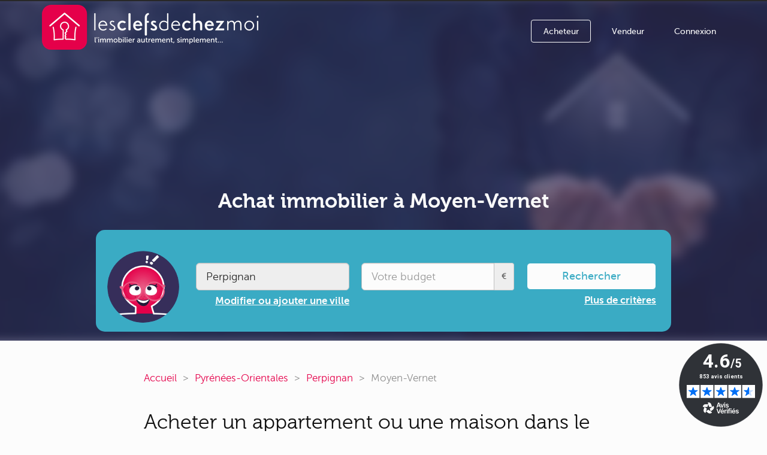

--- FILE ---
content_type: text/html; charset=utf-8
request_url: https://www.lesclefsdechezmoi.fr/achat-immobilier/pyrenees-orientales/perpignan/moyen-vernet/
body_size: 17938
content:
<!DOCTYPE html>
<html lang="fr">

<head>
    
        
<!-- Google tag Analytics 4 (gtag.js) -->
<script>
// Define dataLayer and the gtag function.
window.dataLayer = window.dataLayer || [];
function gtag(){dataLayer.push(arguments);}

// Default ad_storage to 'denied' as a placeholder
// Determine actual values based on your own requirements
gtag('consent', 'default', {
  'ad_storage': 'denied',
  'ad_user_data': 'denied',
  'ad_personalization': 'denied',
  'analytics_storage': 'denied',
  'wait_for_update': 500
});
gtag('set', 'url_passthrough', true);
gtag('set', 'content_group', 'static.seo');
</script>

<script async src="https://www.googletagmanager.com/gtag/js?id=G-XF441KF7BB"></script>

<script>
  window.dataLayer = window.dataLayer || [];
  function gtag(){dataLayer.push(arguments);}
  gtag('js', new Date());

  gtag('config', 'G-XF441KF7BB');
  
    gtag('config', 'AW-859165747');
  

</script>
<script type="text/plain" data-consent="ganalytics-advanced">
    window.dataLayer = window.dataLayer || [];
    function gtag(){dataLayer.push(arguments);}
    gtag('consent', 'update', {
      'analytics_storage': 'granted'
    });
</script>
<script type="text/plain" data-consent="ganalytics-pub">
    window.dataLayer = window.dataLayer || [];
    function gtag(){dataLayer.push(arguments);}
    gtag('consent', 'update', {
      'ad_storage': 'granted',
      'ad_user_data': 'granted'
    });
</script>
<script type="text/plain" data-consent="adsense-perso">
    window.dataLayer = window.dataLayer || [];
    function gtag(){dataLayer.push(arguments);}
    gtag('consent', 'update', {
      'ad_personalization': 'granted'
    });
</script>



    
    
    <title>Achat appartement ou maison Moyen-Vernet - Perpignan (66)</title>
    <meta charset="utf-8" />
    <meta http-equiv="X-UA-Compatible" content="IE=edge, chrome=1" />
    <meta name="viewport" content="width=device-width, initial-scale=1.0, maximum-scale=1, minimum-scale=1, user-scalable=no" />

    <link rel="apple-touch-icon" sizes="180x180" href="https://www.lesclefsdechezmoi.fr/images/app-icons/apple-touch-icon.png?v=XBy3NbeByW">
    <link rel="icon" type="image/png" sizes="32x32" href="https://www.lesclefsdechezmoi.fr/images/app-icons/favicon-32x32.png?v=XBy3NbeByW">
    <link rel="icon" type="image/png" sizes="16x16" href="https://www.lesclefsdechezmoi.fr/images/app-icons/favicon-16x16.png?v=XBy3NbeByW">
    <link rel="manifest" href="https://www.lesclefsdechezmoi.fr/images/app-icons/site.webmanifest?v=XBy3NbeByW">
    <link rel="mask-icon" href="https://www.lesclefsdechezmoi.fr/images/app-icons/safari-pinned-tab.svg?v=XBy3NbeByW" color="#e5004a">
    <link rel="shortcut icon" href="https://www.lesclefsdechezmoi.fr/images/app-icons/favicon.ico?v=XBy3NbeByW">

    <meta name="apple-mobile-web-app-title" content="Les Clefs de Chez Moi">
    <meta name="application-name" content="Les Clefs de Chez Moi">
    <meta name="msapplication-TileColor" content="#b91d47">
    <meta name="msapplication-config" content="https://www.lesclefsdechezmoi.fr/images/app-icons/browserconfig.xml?v=XBy3NbeByW">
    <meta name="theme-color" content="#ffffff">

    
        <meta name="description" content="Vous cherchez un appartement ou une maison
dans le quartier Moyen-Vernet à Perpignan (66) ? Les Clefs de Chez Moi est le 1er site intelligent d'annonces immobilières qui cherche à votre place le bien immobilier idéal !">
        <meta name="robots" content="index, follow">
        <link rel="canonical" href="https://www.lesclefsdechezmoi.fr/achat-immobilier/pyrenees-orientales/perpignan/moyen-vernet/">
        <meta property="og:title" content="Achat appartement ou maison Moyen-Vernet - Perpignan (66)">
        <meta property="og:image" content="https://www.lesclefsdechezmoi.fr/images/common/default-section-bg-768w.jpg">
        <meta property="og:image:height" content="330">
        <meta property="og:image:width" content="768">
        <meta property="og:site_name" content="Les Clefs de Chez Moi">
        <meta property="og:description" content="Vous cherchez un appartement ou une maison
dans le quartier Moyen-Vernet à Perpignan (66) ? Les Clefs de Chez Moi est le 1er site intelligent d'annonces immobilières qui cherche à votre place le bien immobilier idéal !">
        <meta property="og:url" content="https://www.lesclefsdechezmoi.fr/achat-immobilier/pyrenees-orientales/perpignan/moyen-vernet/">
        <meta property="og:type" content="article">
        <meta name="twitter:card" content="summary_large_image">
        <meta name="twitter:site" content="@lcdcm_immo">
        <meta name="twitter:title" content="Achat appartement ou maison Moyen-Vernet - Perpignan (66)">
        <meta name="twitter:description" content="Vous cherchez un appartement ou une maison
dans le quartier Moyen-Vernet à Perpignan (66) ? Les Clefs de Chez Moi est le 1er site intelligent d'annonces immobilières qui cherche à votre place le bien immobilier idéal !">
        <meta name="twitter:image" content="https://www.lesclefsdechezmoi.fr/images/common/default-section-bg-768w.jpg">

<script type="application/ld+json">{"@context": "https://schema.org","@type": "BreadcrumbList","itemListElement": [{"@type": "ListItem","position": 1,"name": "Accueil","item": "https://www.lesclefsdechezmoi.fr"},{"@type": "ListItem","position": 2,"name": "Pyrénées-Orientales","item": "https://www.lesclefsdechezmoi.fr/achat-immobilier/pyrenees-orientales/"},{"@type": "ListItem","position": 3,"name": "Perpignan","item": "https://www.lesclefsdechezmoi.fr/achat-immobilier/pyrenees-orientales/perpignan/"},{"@type": "ListItem","position": 4,"name": "Moyen-Vernet"}]}</script>


    <link rel="stylesheet" href="/styles/lib-17d7143f42.css">
    <link rel="stylesheet" href="/styles/theme-3c9d41c0ab.css">
    <link rel="stylesheet" href="/styles/static-ceb84da914.css">
    <link rel="stylesheet" href="/styles/skin-b6d72141c9.css">

    <link rel="preload" href="/fonts/Museo700-Regular-webfont.woff" as="font" type="font/woff" crossorigin>
    <link rel="preload" href="/fonts/shadows-into-light-two-v8-latin-regular.woff2" as="font" type="font/woff2" crossorigin>
    <link rel="preload" href="/fonts/MuseoSans_500-webfont.woff" as="font" type="font/woff" crossorigin>
    <link rel="preload" href="/fonts/MuseoSans_700-webfont.woff" as="font" type="font/woff" crossorigin>
    <link rel="preload" href="/fonts/MuseoSans_300-webfont.woff" as="font" type="font/woff" crossorigin>
    <link rel="preload" href="/fonts/MuseoSans_500_Italic-webfont.woff" as="font" type="font/woff" crossorigin>
    <link rel="preload" href="/fonts/Museo300-Regular-webfont.woff" as="font" type="font/woff" crossorigin>
    <link rel="preload" href="/fonts/Museo500-Regular-webfont.woff" as="font" type="font/woff" crossorigin>
    <link rel="preload" href="/fonts/fontawesome-webfont.woff2?v=4.7.0" as="font" type="font/woff2" crossorigin>
    <link rel="preconnect" href="https://d147o3bvayp01f.cloudfront.net">

    

<!-- Google AdSense -->
<script async src="https://pagead2.googlesyndication.com/pagead/js/adsbygoogle.js"></script>
<script>
(adsbygoogle=window.adsbygoogle||[]).requestNonPersonalizedAds=1;
(adsbygoogle=window.adsbygoogle||[]).pauseAdRequests=1;
</script>
<!-- End Google AdSense -->




    
    
</head>

<body class="dark-menu with-bg-first-section blog">
    <div id="modal-generic-backdrop" class="modal-backdrop modal-generic-backdrop"></div>
    <div class="body">
        
        <div class="header-container header-classic">
            <header id="header">
    <div class="container">
        <div class="row">
            <div class="logo-container col-xs-9 col-sm-5">
                <a href="/" class="logo" title="L'achat immobilier avec Les Clefs de Chez Moi">
                    
                        <picture>
                            <!--[if IE 9]><audio><![endif]-->
                            <source srcset="https://www.lesclefsdechezmoi.fr/images/logo/logo-white-xs-193w.png 193w, https://www.lesclefsdechezmoi.fr/images/logo/logo-white-xs-386w.png 386w" media="(max-width: 767px)" sizes="193px">
                            <source srcset="https://www.lesclefsdechezmoi.fr/images/logo/logo-white-o-265w.png 265w, https://www.lesclefsdechezmoi.fr/images/logo/logo-white-o-530w.png 530w" media="(max-width: 991px)" sizes="265px">
                            <source srcset="https://www.lesclefsdechezmoi.fr/images/logo/logo-white-o-362w.png 362w, https://www.lesclefsdechezmoi.fr/images/logo/logo-white-o-724w.png 724w" sizes="362px">
                            <!--[if IE 9]></audio><![endif]-->
                            <img src="https://www.lesclefsdechezmoi.fr/images/logo/logo-white-o-265w.png" alt="Les Clefs de Chez Moi">
                        </picture>
                    
                </a>
            </div>
            <div class="nav-container col-xs-3 col-sm-7">
                    <nav>
                        <ul class="nav nav-pills hidden-xs hidden-sm">

                            <li class="active" >
                                <a disabled="disabled" class="disabled" href="/" title="Trouver mon appartement ou ma maison idéale">Acheteur</a>
                            </li>
                            <li >
                                <a  href="/vendeurs.html" title="Trouver la meilleure agence immobilière pour vendre ma maison ou mon appartement">Vendeur</a>
                            </li>

                            <li class="noauth-visible">
                                <a rel="nofollow" href="/b/login/log" title="Connexion à votre espace perso">Connexion</a>
                            </li>
                            <li class="filled auth-visible">
                                <a rel="nofollow" href="" class="lnk-auth-replaced"></a>
                            </li>
                        </ul>
                        <div class="visible-xs-block visible-sm-block">
                            
                                <a class="btn btn-default" rel="nofollow" onclick="toggleAsideMenu();" title="Menu">
                                    <i class="fa fa-bars fa-fw"></i>
                                </a>
                            
                        </div>
                    </nav>

            </div>
        </div>
    </div>
</header>

        </div>
        
        <main class="">
            

<div class="blog-city">
        <div class="first-section bigger-height">
            <div class="section-bg img-cover-container">
                <img loading="lazy"
                 src="/images/common/default-section-bg-300w.jpg"
                 sizes="100vw" alt="Habiter à Moyen-Vernet">
            </div>
        <div class="first-section-inner"></div>
    </div>
        <div class="blog-page city">

<header>
    <div class="blog-head-inner center">
        <div class="block-wide">
            <h1>Achat immobilier à Moyen-Vernet</h1>
    <div class="blog-chat-form">
        <form name="chatform" action="/b/auth/new/projects/new/chat/criteria" method="get" novalidate rel="nofollow">
            <input type="hidden" name="pc" value="C-66136">
            <div class="row">
                <div class="col-sm-3 col-md-2 hidden-xs center">
                    <img class="img-avatar circle astuce" sizes="120px" alt="L'Intelligence Artificielle pour votre achat immobilier" src="/images/lia/circle-astuce-168w.png" srcset="/images/lia/circle-astuce-54w.png 54w,/images/lia/circle-astuce-84w.png 84w,/images/lia/circle-astuce-108w.png 108w,/images/lia/circle-astuce-168w.png 168w,/images/lia/circle-astuce-270w.png 270w,/images/lia/circle-astuce-400w.png 400w">
                </div>
                <div class="col-sm-9 col-md-7">
                    <div class="row">
                        <div class="col-sm-6 form-group form-group-lg text-right">
                            <input type="text" class="form-control push-bottom-smaller" name="city" placeholder="Ville" value="Perpignan" readonly onclick="document.chatform.submit();">
                            <a rel="nofollow" onclick="document.chatform.submit();" class="underlined white-color bold">Modifier ou ajouter une ville</a>
                        </div>
                        <div class="col-sm-6 form-group form-group-lg">
                            <div class="input-group">
                                <input name="pb" type="number" class="form-control" autocorrect="off" autocomplete="off" spellcheck="false" autocapitalize="none" placeholder="Votre budget">
                                <div class="input-group-addon">€</div>
                            </div>
                        </div>
                    </div>
                </div>
                <div class="form-group col-sm-9 col-md-3 text-right">
                    <button type="submit" class="btn btn-block btn-lg btn-default alternative-color push-bottom-smaller">Rechercher</button>
                    <a class="underlined white-color bold" rel="nofollow" onclick="document.chatform.submit();">Plus de critères</a>
                </div>
            </div>
        </form>
    </div>
        </div>
    </div>
</header>
            <div class="blog-content">
<ol class="breadcrumb">
    <li><a href="https://www.lesclefsdechezmoi.fr" title="L'intelligence artificielle dans l'immobilier">Accueil</a></li>
    <li><a rel="nofollow" href="https://www.lesclefsdechezmoi.fr/achat-immobilier/pyrenees-orientales/" title="L'immobilier du département Pyrénées-Orientales">Pyrénées-Orientales</a></li>
    <li><a href="https://www.lesclefsdechezmoi.fr/achat-immobilier/pyrenees-orientales/perpignan/" title="L'immobilier à Perpignan">Perpignan</a></li>
    <li class="active">Moyen-Vernet</li>
</ol>

<section>
    <h2>
        Acheter un appartement ou une maison dans le quartier Moyen-Vernet à Perpignan&nbsp;?
    </h2>
    <p>
                Vous avez décidé de <strong>vivre à Perpignan dans le quartier Moyen-Vernet</strong>, d'y <strong>acheter votre bien immobilier</strong>&nbsp;?<br>
                Sachez que pour se loger dans ce quartier, vous pouvez aussi bien envisager <strong>l'achat d'une maison que d'un appartement</strong>.<br>
                En effet dans ce quartier, 42% des <strong>résidences</strong> sont des <strong>maisons</strong> et 58% sont des <strong>appartements</strong>.

    </p>
    <div class="pub-block">
        <ins class="adsbygoogle pub-ins pub-article "
             data-ad-layout="in-article"
             data-ad-format="fluid"
             data-ad-client="ca-pub-7792318350410297"
             data-ad-slot="6878134230"></ins>
     </div>
    <script>
         (adsbygoogle = window.adsbygoogle || []).push({});
    </script>
    <p>
        <strong>Acheter une maison ou un appartement</strong> est souvent le projet d'une vie.<br>
        Mais si vous êtes en train de lire ces lignes, alors vous êtes bien tombé&nbsp;!<br>
        Du <strong>studio</strong> avec une kitchenette au <strong>duplex</strong> avec sa terrasse, de la petite <strong>maison de ville</strong> à la <strong>villa</strong> avec son grand salon et son garage,
        Lia est la seule intelligence artificielle qui cherche et trouve pour vous le bien de vos rêves.<br>
        Et si cette <strong>maison ou cet appartement idéal</strong> n'existe pas ou est inaccessible, ses astuces seront là pour orienter et vous aider&nbsp;!!!
    </p>
    <p class="register-link center">
    <a href="/b/auth/new/projects/new/chat/criteria?pc=C-66136&"
       rel="nofollow"
       title="Achat immobilier à Perpignan"
       class="btn btn-primary lnk-auth-replaced wrap-enabled ">
        Démarrer ma recherche immobilière à Perpignan&nbsp;!
    </a>
    </p>
    <p class="push-top">
        Vous trouverez sur cette page ce que vous devez savoir avant de sauter le pas de <strong>l'achat immobilier à Perpignan</strong> et plus précisément dans le <strong>quartier Moyen-Vernet</strong>.
    </p>
</section>

<section class="announce block-full">
    <div class="container">
            <div class="row">
                    <a  class="hidden-xs" href="/vendeurs.html" title="Trouver la meilleure agence immobilière pour vendre ma maison ou mon appartement"><img loading="lazy" sizes="(max-width: 991px) 250px, (max-width: 1199px) 175px, 160px" alt="Trouvez la meilleure agence pour votre bien à vendre." src="/images/sellers/yellow/home1-people-3-400w.jpg" srcset="/images/sellers/yellow/home1-people-3-210w.jpg 210w, /images/sellers/yellow/home1-people-3-400w.jpg 400w"></a>
                    <div class="slogan col-xs-12 col-sm-offset-4 col-sm-8 col-md-offset-2 col-md-7 xs-center" >
                            <p class="lbl"><span class="darkgrey-color label label-lg label-primary">Nouveau&nbsp;!</span>
                            </p>
                            <h2 class="push-bottom-small">Vous voulez vendre un bien immobilier&nbsp;?
                            </h2>
                            <p class="txt" >
                                    Désormais notre I.A. vous aide à trouver l'agence qui saura le vendre mieux et plus vite&nbsp;!
                            </p>
                    </div>
                    <div class="col-xs-12 col-sm-offset-4 col-sm-8 col-md-offset-0 col-md-3 center">
                            <a href="/vendeurs.html" title="Trouver la meilleure agence immobilière pour vendre ma maison ou mon appartement" class="btn btn-default btn-xlg">Trouver une agence <br class="hidden-sm">pour vendre mon bien</a>
                    </div>
            </div>
    </div>
</section>
<section>
    <h2>En savoir plus sur les habitants du quartier Moyen-Vernet à Perpignan avant son achat immo</h2>
    <p>
        Au dernier recensement, le <strong>quartier Moyen-Vernet à Perpignan</strong> comptait 9 623 habitants ce qui correspond à une densité de <strong>2 215 hab/km²</strong>
    </p>
    <div class="pub-block">
        <ins class="adsbygoogle pub-ins pub-article "
             data-ad-layout="in-article"
             data-ad-format="fluid"
             data-ad-client="ca-pub-7792318350410297"
             data-ad-slot="6878134230"></ins>
     </div>
    <script>
         (adsbygoogle = window.adsbygoogle || []).push({});
    </script>
    <p>
            Avec une moyenne d'âge de 39 ans, la population de ce quartier de Perpignan appartient à la tranche intermédiaire des moyennes d'âge.<br>
            Aucun inconvénient pour y <strong>acheter votre résidence principale</strong> ou y faire un <strong>investissement locatif</strong>&nbsp;!
    </p>

<div class="row">
            <div class="col-sm-3 col-xs-6 icon-box">
            <span class="box-icon">
                <i class="fa fa-user-o"></i>
            </span>
            <span class="box-main">
                <strong>9 623</strong>
            </span>
            <span class="box-sub">
                habitants
            </span>
        </div>
        <div class="col-sm-3 col-xs-6 icon-box">
            <span class="box-icon">
                <i class="fa fa-battery-full"></i>
            </span>
            <span class="box-main">
                31%
            </span>
            <span class="box-sub">
                moins de 20 ans
            </span>
        </div>
        <div class="col-sm-3 col-xs-6 icon-box">
            <span class="box-icon">
                <i class="fa fa-battery-three-quarters"></i>
            </span>
            <span class="box-main">
                43%
            </span>
            <span class="box-sub">
                de 20 à 60 ans
            </span>
        </div>
        <div class="col-sm-3 col-xs-6 icon-box">
            <span class="box-icon">
                <i class="fa fa-battery-half"></i>
            </span>
            <span class="box-main">
                26%
            </span>
            <span class="box-sub">
                plus de 60 ans
            </span>
        </div>
</div>
    <p>
       Voici la répartitions des catégories socio-professionnelles dans le quartier Moyen-Vernet à Perpignan&nbsp;:
       <ul>
         <li>chefs d'entreprises et cadres : <strong>28 %</strong></li>
         <li>employés et ouvriers : <strong>72 %</strong></li>
         <li>sans emploi : <strong>30 %</strong></li>
         <li>retraités : <strong>23 %</strong></li>
       </ul>
    </p>
</section>

<section>
    <h2>Moyen-Vernet à Perpignan, locataires ou propriétaires&nbsp;?</h2>
    <p>
            <strong>Moyen-Vernet à Perpignan</strong> est un quartier où la différence de proportion entre propriétaires et locataires n'est pas fortement marquée&nbsp;: Locataires 60% / Propriétaires 40%.<br>
            Il fait aussi bon être locataire que propriétaire dans ce quartier&nbsp;!<br>
            Si votre choix s'oriente vers l'achat de <strong>l'appartement ou la maison</strong> de vos rêves, <span class="lesclefs">les<b>clefs</b>de<b>chez</b>moi</span> et Lia sont là pour vous accompagner.
    </p>
    <p class="register-link center">
    <a href="/b/auth/new/projects/new/chat/criteria?pc=C-66136&"
       rel="nofollow"
       title="Achat immobilier à Perpignan"
       class="btn btn-primary lnk-auth-replaced wrap-enabled ">
        Démarrer ma recherche immobilière à Perpignan&nbsp;!
    </a>
    </p>

</section>

<section class="blog-re-listing">
            <h2>Annonces d'appartements à Perpignan - Moyen-Vernet</strong></h2>
            <p>Quelques <strong>appartements en vente</strong> dans le <strong>quartier Moyen-Vernet à Perpignan</strong> vus sur <span class="lesclefs">les<b>clefs</b>de<b>chez</b>moi</span>.</p>
            <div class="row block-wide">
                <ul class="listing">
                        <li class="blog-re-item col-xs-12 col-md-4 col-sm-4 ">
    <div class="listing-item">
<script type="application/ld+json">{"@type": "Apartment","@context": "http://schema.org","name": "Appartement a vendre 5 pièces 78 m² - Perpignan","numberOfRooms": 5,"numberOfBedrooms": 3,"floorSize": { "@type": "QuantitativeValue", "@context": "http://schema.org", "value": "78", "unitCode" :"MTK" },"address": {"@type": "PostalAddress","addressLocality": "Perpignan","postalCode": "66000","@context": "http://schema.org"},"image": "https://d147o3bvayp01f.cloudfront.net/[base64]","url": "https://www.lesclefsdechezmoi.fr/achat-immobilier/pyrenees-orientales/perpignan/appartements/appartement-5pieces-78m2-4710853.html"}</script>        <figure>
            <a href="https://www.lesclefsdechezmoi.fr/achat-immobilier/pyrenees-orientales/perpignan/appartements/appartement-5pieces-78m2-4710853.html" rel="nofollow">
                <div class="img-cover-container">
                    <img loading="lazy" src="https://d147o3bvayp01f.cloudfront.net/[base64]"
                         srcset="https://d147o3bvayp01f.cloudfront.net/[base64] 1920w 1440h, https://d147o3bvayp01f.cloudfront.net/[base64] 1600w, https://d147o3bvayp01f.cloudfront.net/[base64] 1366w, https://d147o3bvayp01f.cloudfront.net/[base64] 1024w, https://d147o3bvayp01f.cloudfront.net/[base64] 768w, https://d147o3bvayp01f.cloudfront.net/[base64] 640w, https://d147o3bvayp01f.cloudfront.net/[base64] 425w, https://d147o3bvayp01f.cloudfront.net/[base64] 370w"
                         sizes="(max-width: 479px) 100vw, (max-width: 767px) 380px, 280px"
                         alt="Achat appartement a vendre 5 pièces 78 m² - Perpignan">
                    <div class="img-over skin-color">
                        <span class="img-over-inner">140 000 €</span>
                    </div>
                </div>
            </a>
            <figcaption>
                <div class="squeeze-block squeeze-closed">
                    <a href="https://www.lesclefsdechezmoi.fr/achat-immobilier/pyrenees-orientales/perpignan/appartements/appartement-5pieces-78m2-4710853.html" rel="nofollow">
                        <h3>Appartement a vendre 5 pièces 78 m²</h3>
                    </a>
                    <div class="blog-re-item-meta">
                            <p><i class="fa fa-map-marker fa-fw"></i>66000 Perpignan</p>
                        <p><i class="fa fa-thumbs-up fa-fw"></i>                 <span class="label label-primary dark-green-color">Balcon</span>                <span class="label label-primary dark-green-color">Proche commerces</span>                <span class="label label-primary dark-green-color">Box</span></p>
                        <p><i class="fa fa-newspaper-o fa-fw"></i>iad France - Clément Martin vous propose:  À VENDRE – Spacieux T5 traversant avec garage, jardin et balcons – Perpignan  Au cOEur d'un quartier calme et résidentiel à Perpignan, venez découvrir ce bel appartement T5 traversant de 77,47 m², situé au 2ᵉ et dernier étage d'une petite copropriété de seulement deux lots, sans ascenseur.  Ses points forts ? De beaux volumes, une belle luminosité, un extérieur agréable, un [...]</p>
                    </div>
                </div>
            </figcaption>
        </figure>
    </div>
                        </li>
                        <li class="blog-re-item col-xs-12 col-md-4 col-sm-4 ">
    <div class="listing-item">
<script type="application/ld+json">{"@type": "Apartment","@context": "http://schema.org","name": "Appartement a vendre 2 pièces 44 m² - Perpignan","numberOfRooms": 2,"numberOfBedrooms": 1,"floorSize": { "@type": "QuantitativeValue", "@context": "http://schema.org", "value": "44", "unitCode" :"MTK" },"address": {"@type": "PostalAddress","addressLocality": "Perpignan","postalCode": "66000","@context": "http://schema.org"},"image": "https://d147o3bvayp01f.cloudfront.net/[base64]","url": "https://www.lesclefsdechezmoi.fr/achat-immobilier/pyrenees-orientales/perpignan/appartements/appartement-2pieces-44m2-4850592.html"}</script>        <figure>
            <a href="https://www.lesclefsdechezmoi.fr/achat-immobilier/pyrenees-orientales/perpignan/appartements/appartement-2pieces-44m2-4850592.html" rel="nofollow">
                <div class="img-cover-container">
                    <img loading="lazy" src="https://d147o3bvayp01f.cloudfront.net/[base64]"
                         srcset="https://d147o3bvayp01f.cloudfront.net/[base64] 1920w 1080h, https://d147o3bvayp01f.cloudfront.net/[base64] 1600w, https://d147o3bvayp01f.cloudfront.net/[base64] 1366w, https://d147o3bvayp01f.cloudfront.net/[base64] 1024w, https://d147o3bvayp01f.cloudfront.net/[base64] 768w, https://d147o3bvayp01f.cloudfront.net/[base64] 640w, https://d147o3bvayp01f.cloudfront.net/[base64] 425w, https://d147o3bvayp01f.cloudfront.net/[base64] 370w"
                         sizes="(max-width: 479px) 100vw, (max-width: 767px) 380px, 280px"
                         alt="Achat appartement à vendre 2 pièces 44 m² - Perpignan">
                    <div class="img-over skin-color">
                        <span class="img-over-inner">84 500 €</span>
                    </div>
                </div>
            </a>
            <figcaption>
                <div class="squeeze-block squeeze-closed">
                    <a href="https://www.lesclefsdechezmoi.fr/achat-immobilier/pyrenees-orientales/perpignan/appartements/appartement-2pieces-44m2-4850592.html" rel="nofollow">
                        <h3>Appartement à vendre 2 pièces 44 m²</h3>
                    </a>
                    <div class="blog-re-item-meta">
                            <p><i class="fa fa-map-marker fa-fw"></i>66000 Perpignan</p>
                        <p><i class="fa fa-thumbs-up fa-fw"></i>                 <span class="label label-primary dark-green-color">Parking collectif</span></p>
                        <p><i class="fa fa-newspaper-o fa-fw"></i>iad France - Mohamed Obbih vous propose: À Vendre : Appartement T2 de 44m2 Loué – Idéal Investisseur – Rentabilité Immédiate.  Investissez en toute sérénité avec cet appartement déjà loué à Perpignan quartier Moyen Vernet, générant 550 € de revenus mensuels. Situé dans un secteur demandé et bien desservi, ce bien offre une rentabilité immédiate sans démarche de mise en location.</p>
                    </div>
                </div>
            </figcaption>
        </figure>
    </div>
                        </li>
                        <li class="blog-re-item col-xs-12 col-md-4 col-sm-4 ">
    <div class="listing-item">
<script type="application/ld+json">{"@type": "Apartment","@context": "http://schema.org","name": "Appartement à vendre 4 pièces 75 m² - Perpignan","numberOfRooms": 4,"numberOfBedrooms": 3,"floorSize": { "@type": "QuantitativeValue", "@context": "http://schema.org", "value": "75", "unitCode" :"MTK" },"address": {"@type": "PostalAddress","addressLocality": "Perpignan","postalCode": "66000","@context": "http://schema.org"},"image": "https://d147o3bvayp01f.cloudfront.net/eyJidWNrZXQiOiJwcm9kLmFkcy5pbWFnZXMubGNkY20uZnIiLCJlZGl0cyI6eyJyZXNpemUiOnsid2lkdGgiOjEwMjR9fSwia2V5IjoiaW1wLzQ4ODUyOTUvZWQzYmEwMWQtZjMxNy00Y2Y2LWI4ODctM2Y2N2U5MWZlNGRmLzg1MDAyMTIxODg2XzEzLmpwZyJ9","url": "https://www.lesclefsdechezmoi.fr/achat-immobilier/pyrenees-orientales/perpignan/appartements/appartement-4pieces-75m2-4885295.html"}</script>        <figure>
            <a href="https://www.lesclefsdechezmoi.fr/achat-immobilier/pyrenees-orientales/perpignan/appartements/appartement-4pieces-75m2-4885295.html" rel="nofollow">
                <div class="img-cover-container">
                    <img loading="lazy" src="https://d147o3bvayp01f.cloudfront.net/eyJidWNrZXQiOiJwcm9kLmFkcy5pbWFnZXMubGNkY20uZnIiLCJlZGl0cyI6eyJyZXNpemUiOnsid2lkdGgiOjEwMjR9fSwia2V5IjoiaW1wLzQ4ODUyOTUvZWQzYmEwMWQtZjMxNy00Y2Y2LWI4ODctM2Y2N2U5MWZlNGRmLzg1MDAyMTIxODg2XzEzLmpwZyJ9"
                         srcset="https://d147o3bvayp01f.cloudfront.net/eyJidWNrZXQiOiJwcm9kLmFkcy5pbWFnZXMubGNkY20uZnIiLCJlZGl0cyI6eyJyZXNpemUiOnsid2lkdGgiOjE5MjB9fSwia2V5IjoiaW1wLzQ4ODUyOTUvZWQzYmEwMWQtZjMxNy00Y2Y2LWI4ODctM2Y2N2U5MWZlNGRmLzg1MDAyMTIxODg2XzEzLmpwZyJ9 1920w 1920h, https://d147o3bvayp01f.cloudfront.net/eyJidWNrZXQiOiJwcm9kLmFkcy5pbWFnZXMubGNkY20uZnIiLCJlZGl0cyI6eyJyZXNpemUiOnsid2lkdGgiOjE2MDB9fSwia2V5IjoiaW1wLzQ4ODUyOTUvZWQzYmEwMWQtZjMxNy00Y2Y2LWI4ODctM2Y2N2U5MWZlNGRmLzg1MDAyMTIxODg2XzEzLmpwZyJ9 1600w, https://d147o3bvayp01f.cloudfront.net/eyJidWNrZXQiOiJwcm9kLmFkcy5pbWFnZXMubGNkY20uZnIiLCJlZGl0cyI6eyJyZXNpemUiOnsid2lkdGgiOjEzNjZ9fSwia2V5IjoiaW1wLzQ4ODUyOTUvZWQzYmEwMWQtZjMxNy00Y2Y2LWI4ODctM2Y2N2U5MWZlNGRmLzg1MDAyMTIxODg2XzEzLmpwZyJ9 1366w, https://d147o3bvayp01f.cloudfront.net/eyJidWNrZXQiOiJwcm9kLmFkcy5pbWFnZXMubGNkY20uZnIiLCJlZGl0cyI6eyJyZXNpemUiOnsid2lkdGgiOjEwMjR9fSwia2V5IjoiaW1wLzQ4ODUyOTUvZWQzYmEwMWQtZjMxNy00Y2Y2LWI4ODctM2Y2N2U5MWZlNGRmLzg1MDAyMTIxODg2XzEzLmpwZyJ9 1024w, https://d147o3bvayp01f.cloudfront.net/eyJidWNrZXQiOiJwcm9kLmFkcy5pbWFnZXMubGNkY20uZnIiLCJlZGl0cyI6eyJyZXNpemUiOnsid2lkdGgiOjc2OH19LCJrZXkiOiJpbXAvNDg4NTI5NS9lZDNiYTAxZC1mMzE3LTRjZjYtYjg4Ny0zZjY3ZTkxZmU0ZGYvODUwMDIxMjE4ODZfMTMuanBnIn0= 768w, https://d147o3bvayp01f.cloudfront.net/eyJidWNrZXQiOiJwcm9kLmFkcy5pbWFnZXMubGNkY20uZnIiLCJlZGl0cyI6eyJyZXNpemUiOnsid2lkdGgiOjY0MH19LCJrZXkiOiJpbXAvNDg4NTI5NS9lZDNiYTAxZC1mMzE3LTRjZjYtYjg4Ny0zZjY3ZTkxZmU0ZGYvODUwMDIxMjE4ODZfMTMuanBnIn0= 640w, https://d147o3bvayp01f.cloudfront.net/eyJidWNrZXQiOiJwcm9kLmFkcy5pbWFnZXMubGNkY20uZnIiLCJlZGl0cyI6eyJyZXNpemUiOnsid2lkdGgiOjQyNX19LCJrZXkiOiJpbXAvNDg4NTI5NS9lZDNiYTAxZC1mMzE3LTRjZjYtYjg4Ny0zZjY3ZTkxZmU0ZGYvODUwMDIxMjE4ODZfMTMuanBnIn0= 425w, https://d147o3bvayp01f.cloudfront.net/eyJidWNrZXQiOiJwcm9kLmFkcy5pbWFnZXMubGNkY20uZnIiLCJlZGl0cyI6eyJyZXNpemUiOnsid2lkdGgiOjM3MH19LCJrZXkiOiJpbXAvNDg4NTI5NS9lZDNiYTAxZC1mMzE3LTRjZjYtYjg4Ny0zZjY3ZTkxZmU0ZGYvODUwMDIxMjE4ODZfMTMuanBnIn0= 370w"
                         sizes="(max-width: 479px) 100vw, (max-width: 767px) 380px, 280px"
                         alt="Achat appartement à vendre 4 pièces 75 m² - Perpignan">
                    <div class="img-over skin-color">
                        <span class="img-over-inner">111 000 €</span>
                    </div>
                </div>
            </a>
            <figcaption>
                <div class="squeeze-block squeeze-closed">
                    <a href="https://www.lesclefsdechezmoi.fr/achat-immobilier/pyrenees-orientales/perpignan/appartements/appartement-4pieces-75m2-4885295.html" rel="nofollow">
                        <h3>Appartement à vendre 4 pièces 75 m²</h3>
                    </a>
                    <div class="blog-re-item-meta">
                            <p><i class="fa fa-map-marker fa-fw"></i>66000 Perpignan</p>
                        <p><i class="fa fa-thumbs-up fa-fw"></i>                 <span class="label label-primary dark-green-color">Terrasse</span>                <span class="label label-primary dark-green-color">Proche commerces</span>                <span class="label label-primary dark-green-color">Vue montagne</span>                <span class="label label-primary dark-green-color">Avec ascenseur</span>                <span class="label label-primary dark-green-color">Parking collectif</span></p>
                        <p><i class="fa fa-newspaper-o fa-fw"></i>Patricia AMIEL vous propose PERPIGNAN NORD un appartement Lumineux et Traversant situé au 5ème étage avec ascenseur dans une résidence bien entretenue à Perpignan. Vous avez une entrée avec placard, 3 chambres avec placards et cuisine. Calme et Vue dégagée sur les montagnes. Le salon/séjour s'ouvre sur une terrasse conviviale où vous pourrez prendre votre café. La salle de bains, et un wc séparé.Vous avez la [...]</p>
                    </div>
                </div>
            </figcaption>
        </figure>
    </div>
                        </li>
                </ul>
                <div class="clearfix"></div>
                <div class="text-right push-right">
                  <a href="/achat-immobilier/pyrenees-orientales/perpignan/moyen-vernet/appartements/" title="Appartements en vente à Moyen-Vernet - Perpignan">
                  Voir les annonces d'appartements dans le quartier Moyen-Vernet</a>
                </div>
            </div>
            <div class="blog-more-link">
    <a href="/b/auth/new/projects/new/chat/criteria?pc=C-66136&pt=FLAT"
       rel="nofollow"
       title="Annonces immobilières d&#39;appartements à Perpignan"
       class="btn btn-primary lnk-auth-replaced wrap-enabled ">
                Trouver l'appart de mes rêves en moins de 30 sec
    </a>
            </div>

        <h2>Annonces de maisons à Moyen-Vernet - Perpignan</strong></h2>
        <p>Quelques <strong>maisons en vente dans le quartier Moyen-Vernet à Perpignan</strong> vues <span class="lesclefs">les<b>clefs</b>de<b>chez</b>moi</span>.</p>
            <div class="row block-wide">
                <ul class="listing">
                        <li class="blog-re-item col-xs-12 col-md-4 col-sm-4">
    <div class="listing-item">
<script type="application/ld+json">{"@type": "SingleFamilyResidence","@context": "http://schema.org","name": "Maison a vendre 3 chambres 95 m² - Perpignan","numberOfRooms": 4,"numberOfBedrooms": 3,"floorSize": { "@type": "QuantitativeValue", "@context": "http://schema.org", "value": "95", "unitCode" :"MTK" },"address": {"@type": "PostalAddress","addressLocality": "Perpignan","postalCode": "66000","@context": "http://schema.org"},"image": "https://d147o3bvayp01f.cloudfront.net/[base64]","url": "https://www.lesclefsdechezmoi.fr/achat-immobilier/pyrenees-orientales/perpignan/maisons/maison-3chambres-95m2-4562003.html"}</script>
        <figure>
            <a href="https://www.lesclefsdechezmoi.fr/achat-immobilier/pyrenees-orientales/perpignan/maisons/maison-3chambres-95m2-4562003.html" rel="nofollow">
            <div class="img-cover-container">
                    <img loading="lazy" src="https://d147o3bvayp01f.cloudfront.net/[base64]"
                    srcset="https://d147o3bvayp01f.cloudfront.net/[base64] 1920w 1080h, https://d147o3bvayp01f.cloudfront.net/[base64] 1600w, https://d147o3bvayp01f.cloudfront.net/[base64] 1366w, https://d147o3bvayp01f.cloudfront.net/[base64] 1024w, https://d147o3bvayp01f.cloudfront.net/[base64] 768w, https://d147o3bvayp01f.cloudfront.net/[base64] 640w, https://d147o3bvayp01f.cloudfront.net/[base64] 425w, https://d147o3bvayp01f.cloudfront.net/[base64] 370w"
                    sizes="(max-width: 479px) 100vw, (max-width: 767px) 380px, 280px"
                    alt="Achat maison à vendre 3 chambres 95 m² - Perpignan">
                    <div class="img-over skin-color">
                        <span class="img-over-inner">149 000 €</span>
                    </div>
            </div>
            </a>
            <figcaption>
                <div class="squeeze-block squeeze-closed">
                    <a href="https://www.lesclefsdechezmoi.fr/achat-immobilier/pyrenees-orientales/perpignan/maisons/maison-3chambres-95m2-4562003.html" rel="nofollow">
                        <h3>Maison à vendre 3 chambres 95 m²</h3>
                    </a>
                    <div class="blog-re-item-meta">
                            <p><i class="fa fa-map-marker fa-fw"></i>66000 Perpignan</p>
                        <p><i class="fa fa-thumbs-up fa-fw"></i>                 <span class="label label-primary dark-green-color">Proche commerces</span>                <span class="label label-primary dark-green-color">Jardin</span>                <span class="label label-primary dark-green-color">Garage</span></p>
                        <p><i class="fa fa-newspaper-o fa-fw"></i>À vendre, dans un quartier proche du centre ville de Perpignan, secteur moyen Vernet, une maison d'une surface habitable d'environ 95m². Avec ses cent vingt mille habitants, la commune de Perpignan est la dernière ville française méditerranéenne importante avant l'Espagne ! Ses atouts sont extrêmement nombreux et riches ! Université, Lycées, Collèges, Théâtres, cinémas, Clubs sportifs de renommé international... et [...]</p>
                    </div>
                </div>
            </figcaption>
        </figure>
    </div>
                        </li>
                        <li class="blog-re-item col-xs-12 col-md-4 col-sm-4">
    <div class="listing-item">
<script type="application/ld+json">{"@type": "SingleFamilyResidence","@context": "http://schema.org","name": "Maison à vendre 4 chambres 110 m² - Perpignan","numberOfRooms": 5,"numberOfBedrooms": 4,"floorSize": { "@type": "QuantitativeValue", "@context": "http://schema.org", "value": "110", "unitCode" :"MTK" },"address": {"@type": "PostalAddress","addressLocality": "Perpignan","postalCode": "66000","@context": "http://schema.org"},"image": "https://d147o3bvayp01f.cloudfront.net/[base64]","url": "https://www.lesclefsdechezmoi.fr/achat-immobilier/pyrenees-orientales/perpignan/maisons/maison-4chambres-110m2-4589227.html"}</script>
        <figure>
            <a href="https://www.lesclefsdechezmoi.fr/achat-immobilier/pyrenees-orientales/perpignan/maisons/maison-4chambres-110m2-4589227.html" rel="nofollow">
            <div class="img-cover-container">
                    <img loading="lazy" src="https://d147o3bvayp01f.cloudfront.net/[base64]"
                    srcset="https://d147o3bvayp01f.cloudfront.net/[base64] 1920w 1440h, https://d147o3bvayp01f.cloudfront.net/[base64] 1600w, https://d147o3bvayp01f.cloudfront.net/[base64] 1366w, https://d147o3bvayp01f.cloudfront.net/[base64] 1024w, https://d147o3bvayp01f.cloudfront.net/[base64] 768w, https://d147o3bvayp01f.cloudfront.net/[base64] 640w, https://d147o3bvayp01f.cloudfront.net/[base64] 425w, https://d147o3bvayp01f.cloudfront.net/[base64] 370w"
                    sizes="(max-width: 479px) 100vw, (max-width: 767px) 380px, 280px"
                    alt="Achat maison a vendre 4 chambres 110 m² - Perpignan">
                    <div class="img-over skin-color">
                        <span class="img-over-inner">167 000 €</span>
                    </div>
            </div>
            </a>
            <figcaption>
                <div class="squeeze-block squeeze-closed">
                    <a href="https://www.lesclefsdechezmoi.fr/achat-immobilier/pyrenees-orientales/perpignan/maisons/maison-4chambres-110m2-4589227.html" rel="nofollow">
                        <h3>Maison a vendre 4 chambres 110 m²</h3>
                    </a>
                    <div class="blog-re-item-meta">
                            <p><i class="fa fa-map-marker fa-fw"></i>66000 Perpignan</p>
                        <p><i class="fa fa-thumbs-up fa-fw"></i>                 <span class="label label-primary dark-green-color">Proche commerces</span>                <span class="label label-primary dark-green-color">Jardin</span>                <span class="label label-primary dark-green-color">Garage</span></p>
                        <p><i class="fa fa-newspaper-o fa-fw"></i>iad France - Daniel Boher vous propose: Perpignan secteur Moyen Vernet. Sur un terrain de 216m², villa 2 faces traversantes orientées NORD-SUD, sur 1 étage, de type F5, d'une surface habitable de 110m², avec terrasse, jardin, place de stationnement et garage. Construction traditionnelle 1960, isolation des combles par soufflage, menuiserie PVC en double vitrage, volets roulants électriques, climatisation réversible au [...]</p>
                    </div>
                </div>
            </figcaption>
        </figure>
    </div>
                        </li>

                    <li class="blog-re-item col-xs-12 col-md-4 col-sm-4">
                        <div class="listing-item">    <div class="pub-block">
        <ins class="adsbygoogle pub-ins pub-display "
             
             data-ad-client="ca-pub-7792318350410297" data-ad-slot="1908333415" ></ins>
        <script>
             (adsbygoogle = window.adsbygoogle || []).push({});
        </script>
    </div>
</div>
                    </li>
                </ul>
                <div class="clearfix"></div>
                <div class="text-right push-right">
                  <a href="/achat-immobilier/pyrenees-orientales/perpignan/moyen-vernet/maisons/" title="Maisons en vente à Moyen-Vernet - Perpignan">
                  Voir les annonces de maisons dans le quartier Moyen-Vernet</a>
                </div>
            </div>
            <div class="blog-more-link">
    <a href="/b/auth/new/projects/new/chat/criteria?pc=C-66136&pt=HOUSE"
       rel="nofollow"
       title="Annonces immobilières de maisons à Perpignan"
       class="btn btn-primary lnk-auth-replaced wrap-enabled ">
                Trouver la maison de mes rêves en moins de 30 sec
    </a>
            </div>
</section>


<section>
    <h2>Les établissements scolaires et crèches à Moyen-Vernet - Perpignan</h2>
    <p>
            Vous avez des enfants ou vous projetez d'en avoir ?<br>
            Avant <strong>d'acheter</strong> votre <strong>appartement ou maison à Moyen-Vernet</strong>, il faut savoir que le quartier compte 1 crèche et 11 établissements scolaires dont&nbsp;:
    </p>

<div class="row">
            <div class="col-sm-3 col-xs-6 icon-box" title="nombre de crèches à Moyen-Vernet">
            <span class="box-icon xxxs">
                <i class="fa fa-child"></i><i class="fa fa-child"></i>
            </span>
            <span class="box-main">
                1
            </span>
            <span class="box-sub">
                crèches
            </span>
        </div>
        <div class="col-sm-3 col-xs-6 icon-box" title="nombre de maternelles à Moyen-Vernet">
            <span class="box-icon xxs">
                <i class="fa fa-child"></i>
            </span>
            <span class="box-main">
                2
            </span>
            <span class="box-sub">
                maternelles
            </span>
        </div>
        <div class="col-sm-3 col-xs-6 icon-box" title="nombre de collèges à Moyen-Vernet">
            <span class="box-icon sm">
                <i class="fa fa-child"></i>
            </span>
            <span class="box-main">
                6
            </span>
            <span class="box-sub">
                collèges
            </span>
        </div>
        <div class="col-sm-3 col-xs-6 icon-box" title="nombre de lycées à Moyen-Vernet">
            <span class="box-icon">
                <i class="fa fa-child"></i>
            </span>
            <span class="box-main">
                3
            </span>
            <span class="box-sub">
                lycées
            </span>
        </div>
</div>
</section>
<section>
    <h2>Les espaces verts à Moyen-Vernet - Perpignan</h2>
    <p>
            Moyen-Vernet compte différents espaces verts représentant <strong>52 %</strong> de la surface totale du quartier.<br>
            Si vous ne possédez pas un coin de verdure dans votre <strong>maison ou appartement</strong>, vous pourrez donc profiter tout de même d'un peu de nature près de chez vous&hellip;
    </p>
</section>

<section>
    <h2>Vous souhaitez acheter à Perpignan&nbsp;?</h2>
    <p>
        Sur <span class="lesclefs">les<b>clefs</b>de<b>chez</b>moi</span>, <strong>Lia est la seule intelligence artificielle</strong> qui déniche les annonces correspondant à vos critères et à vos attentes précises, quelle que soit votre <strong>recherche immobilière</strong>.
    </p>
    <p>
      A la recherche d'un <strong>appartement</strong>, d'un <strong>investissement locatif</strong>, d'une <strong>résidence secondaire</strong> ou d'une <strong>maison</strong> neuve à acheter, elle est là pour trouver à votre place ce que vous désirez.<br>
      Il ne lui prendra pas plus de 30 secondes pour vous proposer les <strong>annonces immobilières</strong> les plus pertinentes pour votre recherche.
    </p>
    <p class="register-link center">
    <a href="/b/auth/new/projects/new/chat/criteria?pc=C-66136&"
       rel="nofollow"
       title="Achat immobilier à Perpignan"
       class="btn btn-primary lnk-auth-replaced wrap-enabled ">
        Démarrer ma recherche à Perpignan&nbsp;!
    </a>
    </p>
</section>

    <section class="blog-re-listing">
            <h2>Plus d'annonces d'appartements à Perpignan - Moyen-Vernet</h2>
            <p>D'autres annonces d'<strong>appartements</strong> dans le <strong>quartier Moyen-Vernet à Perpignan</strong> que vous pourriez trouver sur <span class="lesclefs">les<b>clefs</b>de<b>chez</b>moi</span>.</p>
                <div class="row block-wide">
                    <ul class="listing">
                            <li class="blog-re-item col-xs-12 col-md-4 col-sm-4">
    <div class="listing-item">
<script type="application/ld+json">{"@type": "Apartment","@context": "http://schema.org","name": "Appartement à vendre 3 pièces 62 m² - Perpignan","numberOfRooms": 3,"numberOfBedrooms": 2,"floorSize": { "@type": "QuantitativeValue", "@context": "http://schema.org", "value": "62", "unitCode" :"MTK" },"address": {"@type": "PostalAddress","addressLocality": "Perpignan","postalCode": "66000","@context": "http://schema.org"},"image": "https://d147o3bvayp01f.cloudfront.net/[base64]","url": "https://www.lesclefsdechezmoi.fr/achat-immobilier/pyrenees-orientales/perpignan/appartements/appartement-3pieces-62m2-4902682.html"}</script>        <figure>
            <a href="https://www.lesclefsdechezmoi.fr/achat-immobilier/pyrenees-orientales/perpignan/appartements/appartement-3pieces-62m2-4902682.html" rel="nofollow">
                <div class="img-cover-container">
                    <img loading="lazy" src="https://d147o3bvayp01f.cloudfront.net/[base64]"
                         srcset="https://d147o3bvayp01f.cloudfront.net/[base64] 1920w 926h, https://d147o3bvayp01f.cloudfront.net/[base64] 1600w, https://d147o3bvayp01f.cloudfront.net/[base64] 1366w, https://d147o3bvayp01f.cloudfront.net/[base64] 1024w, https://d147o3bvayp01f.cloudfront.net/[base64] 768w, https://d147o3bvayp01f.cloudfront.net/[base64] 640w, https://d147o3bvayp01f.cloudfront.net/[base64] 425w, https://d147o3bvayp01f.cloudfront.net/[base64] 370w"
                         sizes="(max-width: 479px) 100vw, (max-width: 767px) 380px, 280px"
                         alt="Achat appartement a vendre 3 pièces 62 m² - Perpignan">
                    <div class="img-over skin-color">
                        <span class="img-over-inner">110 000 €</span>
                    </div>
                </div>
            </a>
            <figcaption>
                <div class="squeeze-block squeeze-closed">
                    <a href="https://www.lesclefsdechezmoi.fr/achat-immobilier/pyrenees-orientales/perpignan/appartements/appartement-3pieces-62m2-4902682.html" rel="nofollow">
                        <h3>Appartement a vendre 3 pièces 62 m²</h3>
                    </a>
                    <div class="blog-re-item-meta">
                            <p><i class="fa fa-map-marker fa-fw"></i>66000 Perpignan</p>
                        <p><i class="fa fa-thumbs-up fa-fw"></i>                 <span class="label label-primary dark-green-color">Terrasse</span>                <span class="label label-primary dark-green-color">Proche commerces</span>                <span class="label label-primary dark-green-color">Parking collectif</span></p>
                        <p><i class="fa fa-newspaper-o fa-fw"></i>iad France - Alexia Bache vous propose: - PERPIGNAN (secteur Moyen-Vernet) - APPARTEMENT RÉNOVÉ DE 62 M² - 2 CHAMBRES - ASCENCEUR - 4 ÈME ET DERNIER ÉTAGE - TERRASSE ORIENTÉE SUD-OUEST AVEC VUE SUR LE CANIGOU - PARKING -  Appartement sans travaux à prévoir, modernisé avec élégance et matériaux de qualité, agencé comme suit:  - 1 entrée avec placard et interphone - 2 chambres, dont une avec balcon - 1 salon/séjour très [...]</p>
                    </div>
                </div>
            </figcaption>
        </figure>
    </div>
                            </li>
                            <li class="blog-re-item col-xs-12 col-md-4 col-sm-4">
    <div class="listing-item">
<script type="application/ld+json">{"@type": "Apartment","@context": "http://schema.org","name": "Appartement a vendre 4 pièces 98 m² - Perpignan","numberOfRooms": 4,"numberOfBedrooms": 3,"floorSize": { "@type": "QuantitativeValue", "@context": "http://schema.org", "value": "98", "unitCode" :"MTK" },"address": {"@type": "PostalAddress","addressLocality": "Perpignan","postalCode": "66000","@context": "http://schema.org"},"image": "https://d147o3bvayp01f.cloudfront.net/[base64]","url": "https://www.lesclefsdechezmoi.fr/achat-immobilier/pyrenees-orientales/perpignan/appartements/appartement-4pieces-98m2-4947253.html"}</script>        <figure>
            <a href="https://www.lesclefsdechezmoi.fr/achat-immobilier/pyrenees-orientales/perpignan/appartements/appartement-4pieces-98m2-4947253.html" rel="nofollow">
                <div class="img-cover-container">
                    <img loading="lazy" src="https://d147o3bvayp01f.cloudfront.net/[base64]"
                         srcset="https://d147o3bvayp01f.cloudfront.net/[base64] 1920w 1280h, https://d147o3bvayp01f.cloudfront.net/[base64] 1600w, https://d147o3bvayp01f.cloudfront.net/[base64] 1366w, https://d147o3bvayp01f.cloudfront.net/[base64] 1024w, https://d147o3bvayp01f.cloudfront.net/[base64] 768w, https://d147o3bvayp01f.cloudfront.net/[base64] 640w, https://d147o3bvayp01f.cloudfront.net/[base64] 425w, https://d147o3bvayp01f.cloudfront.net/[base64] 370w"
                         sizes="(max-width: 479px) 100vw, (max-width: 767px) 380px, 280px"
                         alt="Achat appartement à vendre 4 pièces 98 m² - Perpignan">
                    <div class="img-over skin-color">
                        <span class="img-over-inner">175 000 €</span>
                    </div>
                </div>
            </a>
            <figcaption>
                <div class="squeeze-block squeeze-closed">
                    <a href="https://www.lesclefsdechezmoi.fr/achat-immobilier/pyrenees-orientales/perpignan/appartements/appartement-4pieces-98m2-4947253.html" rel="nofollow">
                        <h3>Appartement à vendre 4 pièces 98 m²</h3>
                    </a>
                    <div class="blog-re-item-meta">
                            <p><i class="fa fa-map-marker fa-fw"></i>66000 Perpignan</p>
                        <p><i class="fa fa-thumbs-up fa-fw"></i>                 <span class="label label-primary dark-green-color">Jardin privatif</span>                <span class="label label-primary dark-green-color">Proche commerces</span>                <span class="label label-primary dark-green-color">Cuisine américaine</span>                <span class="label label-primary dark-green-color">Box</span></p>
                        <p><i class="fa fa-newspaper-o fa-fw"></i>iad France - Sylvie Mandon vous propose: À Perpignan, dans le quartier du Moyen Vernet, découvrez ce bel appartement traversant de 3 chambres avec jardin privatif, rare sur le secteur. Il offre un vaste séjour avec cuisine ouverte, idéal pour recevoir, ainsi qu'une salle de bain fonctionnelle. Atout majeur : un double garage et 2 places de parking complètent ce bien, garantissant confort et praticité. Proche des [...]</p>
                    </div>
                </div>
            </figcaption>
        </figure>
    </div>
                            </li>
                        <li class="blog-re-item col-xs-12 col-md-4 col-sm-4">
                            <div class="listing-item">    <div class="pub-block">
        <ins class="adsbygoogle pub-ins pub-display "
             
             data-ad-client="ca-pub-7792318350410297" data-ad-slot="1908333415" ></ins>
        <script>
             (adsbygoogle = window.adsbygoogle || []).push({});
        </script>
    </div>
</div>
                        </li>
                    </ul>
                    <div class="clearfix"></div>
                    <div class="text-right push-right">
                      <a href="/achat-immobilier/pyrenees-orientales/perpignan/moyen-vernet/appartements/" title="Appartements en vente à Moyen-Vernet - Perpignan">
                      Voir les annonces d'appartements dans le quartier Moyen-Vernet</a>
                    </div>
                </div>
                <div class="blog-more-link">
    <a href="/b/auth/new/projects/new/chat/criteria?pc=C-66136&pt=FLAT"
       rel="nofollow"
       title="Annonces immobilières d&#39;appartements à Perpignan"
       class="btn btn-primary lnk-auth-replaced wrap-enabled ">
                    Trouver l'appart de mes rêves en moins de 30 sec
    </a>
                </div>

                <h2>Plus d'annonces de maisons à Moyen-Vernet - Perpignan</h2>
                <p>D'autres annonces de <strong>maisons dans le quartier Moyen-Vernet à Perpignan</strong> que vous pourriez trouver sur <span class="lesclefs">les<b>clefs</b>de<b>chez</b>moi</span>.</p>
                <div class="row block-wide">
                    <ul class="listing">
                        <li class="blog-re-item col-xs-12 col-md-4 col-sm-4 ">
    <div class="listing-item">
<script type="application/ld+json">{"@type": "SingleFamilyResidence","@context": "http://schema.org","name": "Maison a vendre 2 chambres 182 m² - Perpignan","numberOfRooms": 3,"numberOfBedrooms": 2,"floorSize": { "@type": "QuantitativeValue", "@context": "http://schema.org", "value": "182", "unitCode" :"MTK" },"address": {"@type": "PostalAddress","addressLocality": "Perpignan","postalCode": "66000","@context": "http://schema.org"},"image": "https://d147o3bvayp01f.cloudfront.net/[base64]","url": "https://www.lesclefsdechezmoi.fr/achat-immobilier/pyrenees-orientales/perpignan/maisons/maison-2chambres-182m2-4775969.html"}</script>
        <figure>
            <a href="https://www.lesclefsdechezmoi.fr/achat-immobilier/pyrenees-orientales/perpignan/maisons/maison-2chambres-182m2-4775969.html" rel="nofollow">
            <div class="img-cover-container">
                    <img loading="lazy" src="https://d147o3bvayp01f.cloudfront.net/[base64]"
                    srcset="https://d147o3bvayp01f.cloudfront.net/[base64] 1920w 1440h, https://d147o3bvayp01f.cloudfront.net/[base64] 1600w, https://d147o3bvayp01f.cloudfront.net/[base64] 1366w, https://d147o3bvayp01f.cloudfront.net/[base64] 1024w, https://d147o3bvayp01f.cloudfront.net/[base64] 768w, https://d147o3bvayp01f.cloudfront.net/[base64] 640w, https://d147o3bvayp01f.cloudfront.net/[base64] 425w, https://d147o3bvayp01f.cloudfront.net/[base64] 370w"
                    sizes="(max-width: 479px) 100vw, (max-width: 767px) 380px, 280px"
                    alt="Achat maison a vendre 2 chambres 182 m² - Perpignan">
                    <div class="img-over skin-color">
                        <span class="img-over-inner">195 000 €</span>
                    </div>
            </div>
            </a>
            <figcaption>
                <div class="squeeze-block squeeze-closed">
                    <a href="https://www.lesclefsdechezmoi.fr/achat-immobilier/pyrenees-orientales/perpignan/maisons/maison-2chambres-182m2-4775969.html" rel="nofollow">
                        <h3>Maison a vendre 2 chambres 182 m²</h3>
                    </a>
                    <div class="blog-re-item-meta">
                            <p><i class="fa fa-map-marker fa-fw"></i>66000 Perpignan</p>
                        <p><i class="fa fa-thumbs-up fa-fw"></i>                 <span class="label label-primary dark-green-color">Proche commerces</span>                <span class="label label-primary dark-green-color">Jardin</span></p>
                        <p><i class="fa fa-newspaper-o fa-fw"></i>iad France - Pedro Lima Silva vous propose: En exclusivité - Perpignan - Secteur Moyen-Vernet à proximité du lycée Aristide Maillol - Venez découvrir cette maison avec un énorme potentiel, situé dans une rue calme dans le secteur du moyen-vernet. En effet cette maison développe plus de 180 m2 au total sur une parcelle 3 faces de 300m2. Cette maison est composé de deux parties, ce qui en fait son potentiel ce sont toutes [...]</p>
                    </div>
                </div>
            </figcaption>
        </figure>
    </div>
                            </li>
                        <li class="blog-re-item col-xs-12 col-md-4 col-sm-4 ">
    <div class="listing-item">
<script type="application/ld+json">{"@type": "SingleFamilyResidence","@context": "http://schema.org","name": "Maison a vendre 5 chambres 150 m² - Perpignan","numberOfRooms": 7,"numberOfBedrooms": 5,"floorSize": { "@type": "QuantitativeValue", "@context": "http://schema.org", "value": "150", "unitCode" :"MTK" },"address": {"@type": "PostalAddress","addressLocality": "Perpignan","postalCode": "66000","@context": "http://schema.org"},"image": "https://d147o3bvayp01f.cloudfront.net/[base64]","url": "https://www.lesclefsdechezmoi.fr/achat-immobilier/pyrenees-orientales/perpignan/maisons/maison-5chambres-150m2-4862416.html"}</script>
        <figure>
            <a href="https://www.lesclefsdechezmoi.fr/achat-immobilier/pyrenees-orientales/perpignan/maisons/maison-5chambres-150m2-4862416.html" rel="nofollow">
            <div class="img-cover-container">
                    <img loading="lazy" src="https://d147o3bvayp01f.cloudfront.net/[base64]"
                    srcset="https://d147o3bvayp01f.cloudfront.net/[base64] 1920w 1419h, https://d147o3bvayp01f.cloudfront.net/[base64] 1600w, https://d147o3bvayp01f.cloudfront.net/[base64] 1366w, https://d147o3bvayp01f.cloudfront.net/[base64] 1024w, https://d147o3bvayp01f.cloudfront.net/[base64] 768w, https://d147o3bvayp01f.cloudfront.net/[base64] 640w, https://d147o3bvayp01f.cloudfront.net/[base64] 425w, https://d147o3bvayp01f.cloudfront.net/[base64] 370w"
                    sizes="(max-width: 479px) 100vw, (max-width: 767px) 380px, 280px"
                    alt="Achat maison a vendre 5 chambres 150 m² - Perpignan">
                    <div class="img-over skin-color">
                        <span class="img-over-inner">320 000 €</span>
                    </div>
            </div>
            </a>
            <figcaption>
                <div class="squeeze-block squeeze-closed">
                    <a href="https://www.lesclefsdechezmoi.fr/achat-immobilier/pyrenees-orientales/perpignan/maisons/maison-5chambres-150m2-4862416.html" rel="nofollow">
                        <h3>Maison a vendre 5 chambres 150 m²</h3>
                    </a>
                    <div class="blog-re-item-meta">
                            <p><i class="fa fa-map-marker fa-fw"></i>66000 Perpignan</p>
                        <p><i class="fa fa-thumbs-up fa-fw"></i>         <span class="label label-primary dark-green-color">Séjour de 29&nbsp;m²</span>                <span class="label label-primary dark-green-color">Proche commerces</span>                <span class="label label-primary dark-green-color">Jardin</span>                <span class="label label-primary dark-green-color">Garage</span></p>
                        <p><i class="fa fa-newspaper-o fa-fw"></i>iad France - Romain Roland vous propose: Maison 3 faces rénovée – 150 m² habitables – Quartier Moyen Vernet, Perpignan  À vendre, maison 3 faces entièrement rénovée située dans le secteur calme et recherché du Moyen Vernet à Perpignan, sur un terrain de 271 m².  La maison, d'une superficie habitable de 150 m², se compose comme suit :  Rez-de-chaussée : •Spacieux hall d'entrée de 15 m² •Salon lumineux de 29 m² •Cuisine [...]</p>
                    </div>
                </div>
            </figcaption>
        </figure>
    </div>
                            </li>
                        <li class="blog-re-item col-xs-12 col-md-4 col-sm-4 ">
    <div class="listing-item">
<script type="application/ld+json">{"@type": "SingleFamilyResidence","@context": "http://schema.org","name": "Maison a vendre 3 chambres 115 m² - Perpignan","numberOfRooms": 5,"numberOfBedrooms": 3,"floorSize": { "@type": "QuantitativeValue", "@context": "http://schema.org", "value": "115", "unitCode" :"MTK" },"address": {"@type": "PostalAddress","addressLocality": "Perpignan","postalCode": "66000","@context": "http://schema.org"},"image": "https://d147o3bvayp01f.cloudfront.net/[base64]","url": "https://www.lesclefsdechezmoi.fr/achat-immobilier/pyrenees-orientales/perpignan/maisons/maison-3chambres-115m2-4862452.html"}</script>
        <figure>
            <a href="https://www.lesclefsdechezmoi.fr/achat-immobilier/pyrenees-orientales/perpignan/maisons/maison-3chambres-115m2-4862452.html" rel="nofollow">
            <div class="img-cover-container">
                    <img loading="lazy" src="https://d147o3bvayp01f.cloudfront.net/[base64]"
                    srcset="https://d147o3bvayp01f.cloudfront.net/[base64] 1920w 1336h, https://d147o3bvayp01f.cloudfront.net/[base64] 1600w, https://d147o3bvayp01f.cloudfront.net/[base64] 1366w, https://d147o3bvayp01f.cloudfront.net/[base64] 1024w, https://d147o3bvayp01f.cloudfront.net/[base64] 768w, https://d147o3bvayp01f.cloudfront.net/[base64] 640w, https://d147o3bvayp01f.cloudfront.net/[base64] 425w, https://d147o3bvayp01f.cloudfront.net/[base64] 370w"
                    sizes="(max-width: 479px) 100vw, (max-width: 767px) 380px, 280px"
                    alt="Achat maison a vendre 3 chambres 115 m² - Perpignan">
                    <div class="img-over skin-color">
                        <span class="img-over-inner">175 000 €</span>
                    </div>
            </div>
            </a>
            <figcaption>
                <div class="squeeze-block squeeze-closed">
                    <a href="https://www.lesclefsdechezmoi.fr/achat-immobilier/pyrenees-orientales/perpignan/maisons/maison-3chambres-115m2-4862452.html" rel="nofollow">
                        <h3>Maison a vendre 3 chambres 115 m²</h3>
                    </a>
                    <div class="blog-re-item-meta">
                            <p><i class="fa fa-map-marker fa-fw"></i>66000 Perpignan</p>
                        <p><i class="fa fa-thumbs-up fa-fw"></i>         <span class="label label-primary dark-green-color">Séjour de 32&nbsp;m²</span>                <span class="label label-primary dark-green-color">Proche commerces</span>                <span class="label label-primary dark-green-color">Jardin</span>                <span class="label label-primary dark-green-color">Garage</span></p>
                        <p><i class="fa fa-newspaper-o fa-fw"></i>iad France - Ahmed Ben Taleb vous propose: NOUVEAUTÉ SECTEUR MOYEN VERNET PERPIGNAN  Maison en 2 faces d'un total de 115m2 habitable avec 3 chambres, grand garage, jardin sur une parcelle de 228m2, idéal pour une famille, dans un secteur calme et proche de tout commodités.  Au rez-de-chaussée :  • Hall d'entrée 9m2  • 1e chambre de 12m2 avec une salle d'eau de 3m2 avec WC  • Buanderie de 2m2  À l'étage :  • 2 chambres de [...]</p>
                    </div>
                </div>
            </figcaption>
        </figure>
    </div>
                            </li>
                    </ul>
                    <div class="clearfix"></div>
                    <div class="text-right push-right">
                      <a href="/achat-immobilier/pyrenees-orientales/perpignan/moyen-vernet/maisons/" title="Maisons en vente à Moyen-Vernet - Perpignan">
                      Voir les annonces de maisons dans le quartier Moyen-Vernet</a>
                    </div>
                </div>
                <div class="blog-more-link">
    <a href="/b/auth/new/projects/new/chat/criteria?pc=C-66136&pt=HOUSE"
       rel="nofollow"
       title="Annonces immobilières de maisons à Perpignan"
       class="btn btn-primary lnk-auth-replaced wrap-enabled ">
                    Trouver la maison de mes rêves en moins de 30 sec
    </a>
                </div>
    </section>
            </div>
<footer>
    <hr>
    <div class="blog-related">
        <h2>En savoir plus sur le marché immobilier à Moyen-Vernet</h2>
        <ul class="columns-list">
                <li>
                    <a href="/achat-immobilier/pyrenees-orientales/perpignan/moyen-vernet/appartements/" title="Appartements en vente à Moyen-Vernet">
                        Appartements en vente dans le quartier Moyen-Vernet
                    </a>
                </li>
                <li>
                    <a href="/achat-immobilier/pyrenees-orientales/perpignan/moyen-vernet/maisons/" title="Maisons en vente à Moyen-Vernet">
                        Maisons en vente dans le quartier Moyen-Vernet
                    </a>
                </li>
                <li class="push-top-small">
                    <a href="/achat-immobilier/pyrenees-orientales/perpignan/appartements/" title="Appartements en vente à Perpignan">
                        Annonces d'appartements à Perpignan
                    </a>
                </li>
                <li>
                    <a href="/achat-immobilier/pyrenees-orientales/perpignan/maisons/" title="Maisons en vente à Perpignan">
                        Annonces de maisons à Perpignan
                    </a>
                </li>

            <li class="push-top-small">
                <a title="Achat immobilier à Perpignan"
                   href="/achat-immobilier/pyrenees-orientales/perpignan/">
                    L'immobilier à Perpignan
                 </a>
            </li>

            <li class="push-top-small">
                    <a rel="nofollow" href="/achat-immobilier/pyrenees-orientales/" title="Achat immobilier - Pyrénées-Orientales">
                        L'achat immobilier dans d'autres villes du département <strong>Pyrénées-Orientales</strong>
                    </a>
            </li>
        </ul>
    </div>
    <div class="pub-block">
        <ins class="adsbygoogle pub-ins pub-display "
             data-ad-format="auto" data-full-width-responsive="true"
             data-ad-client="ca-pub-7792318350410297" data-ad-slot="4804611028" ></ins>
        <script>
             (adsbygoogle = window.adsbygoogle || []).push({});
        </script>
    </div>
</footer>
        </div>
</div>

        </main>
         <footer id="footer">
    <div class="container">
        <div class="row">
            <div class="col-sm-4">
                <p class="titled">VOUS, particuliers&nbsp;:</p>
                <ul class="list list-unstyled">
                    <li>
                        <i class="fa fa-caret-right"></i> <a href="https://www.lesclefsdechezmoi.fr" title="Acheter mon appartement ou ma maison idéale">Acheter sa maison ou <span class="hidden-sm">son appartement</span><span class="visible-sm-inline">son appart</span></a>
                    </li>
                    <li>
                        <i class="fa fa-caret-right"></i> <a href="https://www.lesclefsdechezmoi.fr/vendeurs.html" title="Trouver la meilleure agence immobilière pour vendre ma maison ou mon appartement">Vendre un bien immobilier</a>
                    </li>
                    <li>
                        <i class="fa fa-caret-right"></i> <a rel="nofollow" href="https://www.lesclefsdechezmoi.fr/articles/principe/" title="Trouvez votre appartement ou votre maison avec Les Clefs de Chez Moi">En savoir plus</a>
                    </li>
                    <li>
                        <i class="fa fa-caret-right"></i> <a rel="nofollow" href="https://www.lesclefsdechezmoi.fr/b/login/log" title="Connexion à votre espace perso">Connexion à votre espace perso</a>
                    </li>
                    <li>
                        <i class="fa fa-caret-right"></i> <a href="https://www.lesclefsdechezmoi.fr/articles/" title="Nos articles sur l'immobilier">Le plein d'infos dans nos articles</a>
                    </li>
                </ul>
            </div>
            <div class="col-sm-4">
                <p class="titled">VOUS, professionnels&nbsp;:</p>
                <ul class="list list-unstyled">
                    <li>
                        <i class="fa fa-caret-right"></i> <a rel="nofollow" href="https://www.lesclefsdechezmoi.fr/pros.html" title="Le service pour les professionnels de l'immobilier">Le service pour les pros</a>
                    </li>
                    <li>
                        <i class="fa fa-caret-right"></i> <a rel="nofollow" href="https://www.lesclefsdechezmoi.fr/pros.html#contact-us" title="Demande d'informations">Demande d'informations</a>
                    </li>
                    <li>
                        <i class="fa fa-caret-right"></i> <a rel="nofollow" href="https://www.lesclefsdechezmoi.fr/c/login/log" title="Connexion à votre espace professionnel">Connexion à votre espace pro</a>
                    </li>
                </ul>
            </div>
            <div class="col-sm-4">
                <p class="titled">NOUS contacter&nbsp;:</p>
                <div class="follow-links">
                    <a rel="nofollow noopener" class="btn btn-social-icon btn-twitter" href="https://twitter.com/lcdcm_immo" target="_blank" title="Suivez-nous sur twitter">
                        <span class="fa fa-twitterx"></span>
                    </a>
                    <a rel="nofollow noopener" class="btn btn-social-icon btn-facebook" href="https://www.facebook.com/lesclefsdechezmoi" target="_blank" title="Suivez-nous sur facebook">
                        <span class="fa fa-facebook"></span>
                    </a>
                    <a rel="nofollow noopener" class="btn btn-social-icon btn-instagram" href="https://www.instagram.com/lcdcm/" target="_blank" title="Suivez-nous sur Instagram">
                        <span class="fa fa-instagram"></span>
                    </a>
                    <a rel="nofollow noopener" class="btn btn-social-icon btn-pinterest" href="https://www.pinterest.fr/lesClefsdeChezmoi/" target="_blank" title="Suivez-nous sur Pinterest">
                        <span class="fa fa-pinterest"></span>
                    </a>
                    <a rel="nofollow noopener" class="btn btn-social-icon btn-linkedin" href="https://www.linkedin.com/company/les-clefs-de-chez-moi" target="_blank" title="Suivez-nous sur linkedin">
                        <span class="fa fa-linkedin"></span>
                    </a>
                </div>
                <p class="follow-links">
                    <a rel="nofollow" class="push-right" href="mailto:contact@lcdcm.fr" title="Contactez-nous par email"><i class="fa fa-envelope fa-lg"></i></a> <a rel="nofollow" href="mailto:contact@lcdcm.fr" title="Contactez-nous par email">contact@lcdcm.fr</a>
                </p>
            </div>
        </div>
        <div class="row">
            <p class="emphasize-more center push-top">
                <a rel="nofollow" href="https://www.lesclefsdechezmoi.fr/articles/recrutement/index.html" title="Offres d'emploi"><span class="lesclefs">les<b>clefs</b>de<b>chez</b>moi</span> recrute&nbsp;! Envie de nous rejoindre&nbsp;? C'est par ici que ça se passe.</a>
            </p>
        </div>
    </div>
    <div class="footer-blabla">
        <div class="container">
            <p class="hidden-xs hidden-sm">
                Dès le début de cette aventure, notre but a été d'apporter un vrai service de qualité et non un simple site de consultation de petites annonces. On espère sincèrement que vous aurez autant de plaisir et de satisfaction à l'utiliser que nous en avons eu à le concevoir&hellip;
            </p>
            <p>
                &hellip;<span class="hidden-xs hidden-sm"> mais bon,</span> si jamais il y a un truc qui vous chiffonne ou une amélioration à suggérer, n'hésitez surtout pas : <a rel="nofollow" href="mailto:contact@lcdcm.fr?subject=Retours%20utilisateurs" title="Vos retours par email">contact@lcdcm.fr</a>. C'est promis, on vous lira.
            </p>
        </div>
    </div>
    <div class="footer-copyright">
        <div class="container">
            <p>© 2025 — Les Clefs de chez Moi — <a rel="nofollow" href="https://www.lesclefsdechezmoi.fr/cgu.html" title="Mentions légales et Conditions Générales d'Utilisation" class="nowrap">Mentions légales et CGU</a> — <a rel="nofollow" href="https://www.lesclefsdechezmoi.fr/confidentialite.html" title="Politique de confidentialité et de protection des données à caractère personnel" class="nowrap">Politique de confidentialité</a> — <a rel="nofollow" class="ccb__edit" title="Paramétrage des cookies">Cookies</a></p>
        </div>
    </div>

    <div class="footer-ratings">
        <div class="ratings-widget-container square">
            <div id="f9a50b60-30e8-4cc5-bbd9-2e1fb18116c1"></div><script async charset="utf-8" src="https://widgets.rr.skeepers.io/generated/792903d7-3279-5c94-19be-50ff798c2439/f9a50b60-30e8-4cc5-bbd9-2e1fb18116c1.js"></script>
        </div>
    </div>

</footer>
 
         <div id="header-aside-menu-backdrop" class="aside-backdrop" onclick="toggleAsideMenu();"></div>
<div id="header-aside-menu" class="aside right css-anim" tabindex="-1" role="dialog">
    <div class="aside-dialog">
        <div class="aside-content">
            <div class="aside-header">
                <h5 class="aside-title">Menu</h5>
            </div>
            <div class="list-group no-border">
                <a class="list-group-item skin-color disabled" disabled="disabled" href="/" title="Trouver mon appartement ou ma maison idéale">
                    <i class="fa fa-search fa-fw"></i>Acheteur
                </a>
                <a class="list-group-item" href="/vendeurs.html" title="Trouver une agence pour sa vente immobilière">
                    <i class="fa fa-handshake-o fa-fw"></i>Vendeur
                </a>
                <hr class="shorter">
            </div>
            <div class="noauth-visible list-group no-border">
                <a class="list-group-item" rel="nofollow" href="/b/login/log" title="Connexion à votre espace perso">
                    <i class="fa fa-user fa-fw"></i>Connexion à mon compte
                </a>
            </div>
            <div class="auth-visible list-group no-border">
                <a class="list-group-item lnk-auth-replaced-notxt" rel="nofollow">
                    <i class="fa fa-user fa-fw"></i>Retour à mon compte
                </a>
            </div>
        </div>
    </div>
</div>
 
    </div>

    <script src="/js/policyconsent-c38f9be545.js"></script>

    <script src="/js/vanilla-5543f00e71.js" async defer></script>

    
    <script async charset="utf-8" src="https://widgets.rr.skeepers.io/generated/792903d7-3279-5c94-19be-50ff798c2439/ddfc35f7-3a43-496f-9098-5c00cb1ec94b.js"></script>    
     
    

<!-- Google AdSense -->
<script type="text/plain" data-consent="adsense-perso">
    (adsbygoogle=window.adsbygoogle||[]).requestNonPersonalizedAds=0;
</script>
<script type="text/plain" data-consent="adsense">
    (adsbygoogle=window.adsbygoogle||[]).pauseAdRequests=0;
</script>
<!-- End Google AdSense -->



</body>




</html>


--- FILE ---
content_type: text/html; charset=utf-8
request_url: https://www.google.com/recaptcha/api2/aframe
body_size: 163
content:
<!DOCTYPE HTML><html><head><meta http-equiv="content-type" content="text/html; charset=UTF-8"></head><body><script nonce="jdaibz2LSrIC_Awfe5gL5g">/** Anti-fraud and anti-abuse applications only. See google.com/recaptcha */ try{var clients={'sodar':'https://pagead2.googlesyndication.com/pagead/sodar?'};window.addEventListener("message",function(a){try{if(a.source===window.parent){var b=JSON.parse(a.data);var c=clients[b['id']];if(c){var d=document.createElement('img');d.src=c+b['params']+'&rc='+(localStorage.getItem("rc::a")?sessionStorage.getItem("rc::b"):"");window.document.body.appendChild(d);sessionStorage.setItem("rc::e",parseInt(sessionStorage.getItem("rc::e")||0)+1);localStorage.setItem("rc::h",'1768704480401');}}}catch(b){}});window.parent.postMessage("_grecaptcha_ready", "*");}catch(b){}</script></body></html>

--- FILE ---
content_type: text/css
request_url: https://www.lesclefsdechezmoi.fr/styles/theme-3c9d41c0ab.css
body_size: 59413
content:
@charset "UTF-8";@font-face{font-family:Shadows Into Light Two;font-style:normal;font-weight:400;src:url(../fonts/shadows-into-light-two-v8-latin-regular.eot);src:local(""),url(../fonts/shadows-into-light-two-v8-latin-regular.eot?#iefix) format("embedded-opentype"),url(../fonts/shadows-into-light-two-v8-latin-regular.woff2) format("woff2"),url(../fonts/shadows-into-light-two-v8-latin-regular.woff) format("woff"),url(../fonts/shadows-into-light-two-v8-latin-regular.ttf) format("truetype"),url(../fonts/shadows-into-light-two-v8-latin-regular.svg#ShadowsIntoLightTwo) format("svg");font-display:swap}@font-face{font-family:museo_sans;src:url(../fonts/MuseoSans_300-webfont.eot);src:url(../fonts/MuseoSans_300-webfont.eot?#iefix) format("embedded-opentype"),url(../fonts/MuseoSans_300-webfont.woff) format("woff"),url(../fonts/MuseoSans_300-webfont.ttf) format("truetype"),url(../fonts/MuseoSans_300-webfont.svg#museo_sans300) format("svg");font-weight:300;font-style:normal;font-display:swap}@font-face{font-family:museo_sans;src:url(../fonts/MuseoSans_500-webfont.eot);src:url(../fonts/MuseoSans_500-webfont.eot?#iefix) format("embedded-opentype"),url(../fonts/MuseoSans_500-webfont.woff) format("woff"),url(../fonts/MuseoSans_500-webfont.ttf) format("truetype"),url(../fonts/MuseoSans_500-webfont.svg#museo_sans500) format("svg");font-weight:500;font-style:normal;font-display:swap}@font-face{font-family:museo_sans;src:url(../fonts/MuseoSans_500_Italic-webfont.eot);src:url(../fonts/MuseoSans_500_Italic-webfont.eot?#iefix) format("embedded-opentype"),url(../fonts/MuseoSans_500_Italic-webfont.woff) format("woff"),url(../fonts/MuseoSans_500_Italic-webfont.ttf) format("truetype"),url(../fonts/MuseoSans_500_Italic-webfont.svg#museo_sans500_italic) format("svg");font-weight:500;font-style:italic;font-display:swap}@font-face{font-family:museo_sans;src:url(../fonts/MuseoSans_700-webfont.eot);src:url(../fonts/MuseoSans_700-webfont.eot?#iefix) format("embedded-opentype"),url(../fonts/MuseoSans_700-webfont.woff) format("woff"),url(../fonts/MuseoSans_700-webfont.ttf) format("truetype"),url(../fonts/MuseoSans_700-webfont.svg#museo_sans700) format("svg");font-weight:700;font-style:normal;font-display:swap}@font-face{font-family:museo;src:url(../fonts/Museo300-Regular-webfont.eot);src:url(../fonts/Museo300-Regular-webfont.eot?#iefix) format("embedded-opentype"),url(../fonts/Museo300-Regular-webfont.woff) format("woff"),url(../fonts/Museo300-Regular-webfont.ttf) format("truetype"),url(../fonts/Museo300-Regular-webfont.svg#Museo300Regular) format("svg");font-weight:300;font-style:normal;font-display:swap}@font-face{font-family:museo;src:url(../fonts/Museo500-Regular-webfont.eot);src:url(../fonts/Museo500-Regular-webfont.eot?#iefix) format("embedded-opentype"),url(../fonts/Museo500-Regular-webfont.woff) format("woff"),url(../fonts/Museo500-Regular-webfont.ttf) format("truetype"),url(../fonts/Museo500-Regular-webfont.svg#Museo500Regular) format("svg");font-weight:500;font-style:normal;font-display:swap}@font-face{font-family:museo;src:url(../fonts/Museo700-Regular-webfont.eot);src:url(../fonts/Museo700-Regular-webfont.eot?#iefix) format("embedded-opentype"),url(../fonts/Museo700-Regular-webfont.woff) format("woff"),url(../fonts/Museo700-Regular-webfont.ttf) format("truetype"),url(../fonts/Museo700-Regular-webfont.svg#Museo700Regular) format("svg");font-weight:700;font-style:normal;font-display:swap}/*!
 * Bootstrap v3.4.1 (https://getbootstrap.com/)
 * Copyright 2011-2019 Twitter, Inc.
 * Licensed under MIT (https://github.com/twbs/bootstrap/blob/master/LICENSE)
 *//*! normalize.css v3.0.3 | MIT License | github.com/necolas/normalize.css */article,aside,details,figcaption,figure,footer,header,hgroup,main,menu,nav,section,summary{display:block}audio,canvas,progress,video{display:inline-block;vertical-align:baseline}audio:not([controls]){display:none;height:0}[hidden],template{display:none}a{background-color:rgba(0,0,0,0);color:#337ab7;text-decoration:none}a:active,a:hover{outline:0}abbr[title]{border-bottom:none;text-decoration:underline;-webkit-text-decoration:underline dotted;text-decoration:underline dotted}b,optgroup,strong{font-weight:700}dfn{font-style:italic}mark{background:#ff0;color:#000}sub,sup{font-size:75%;line-height:0;position:relative;vertical-align:baseline}sup{top:-.5em}sub{bottom:-.25em}img{border:0;vertical-align:middle}svg:not(:root){overflow:hidden}hr{-webkit-box-sizing:content-box;box-sizing:content-box;border-top:1px solid #eee}pre{overflow:auto}code,kbd,pre,samp{font-size:1em}button,input,optgroup,select,textarea{color:inherit;font:inherit;margin:0}button{overflow:visible}button,select{text-transform:none}button,html input[type=button],input[type=reset],input[type=submit]{-webkit-appearance:button;cursor:pointer}button[disabled],html input[disabled]{cursor:default}button::-moz-focus-inner,input::-moz-focus-inner{border:0;padding:0}input{line-height:normal}input[type=checkbox],input[type=radio]{-webkit-box-sizing:border-box;box-sizing:border-box;padding:0}input[type=number]::-webkit-inner-spin-button,input[type=number]::-webkit-outer-spin-button{height:auto}input[type=search]{-webkit-appearance:textfield;-webkit-box-sizing:content-box;box-sizing:content-box}input[type=search]::-webkit-search-cancel-button,input[type=search]::-webkit-search-decoration{-webkit-appearance:none}textarea{overflow:auto;resize:vertical}td,th{padding:0}*,:after,:before{-webkit-box-sizing:border-box;box-sizing:border-box}html{-ms-text-size-adjust:100%;-webkit-text-size-adjust:100%;font-size:10px;-webkit-tap-highlight-color:transparent;overflow-x:hidden;overflow-y:auto;height:100%;width:100%;scroll-behavior:smooth}button,input,select,textarea{font-family:inherit;font-size:inherit;line-height:inherit}a:focus,a:hover{color:#23527c;text-decoration:underline}a:focus{outline:-webkit-focus-ring-color auto 5px;outline-offset:-2px}figure{margin:0}.img-responsive{display:block;max-width:100%;height:auto}.img-rounded{border-radius:6px}.img-thumbnail{padding:4px;line-height:1.428571429;background-color:#fff;border:1px solid #ddd;-webkit-transition:all .2s ease-in-out;-o-transition:all .2s ease-in-out;transition:all .2s ease-in-out;display:inline-block;max-width:100%;height:auto}.img-circle{border-radius:50%}.sr-only{position:absolute;width:1px;height:1px;padding:0;margin:-1px;overflow:hidden;clip:rect(0,0,0,0);border:0}.sr-only-focusable:active,.sr-only-focusable:focus{position:static;width:auto;height:auto;margin:0;overflow:visible;clip:auto}[role=button]{cursor:pointer}.h1,.h2,.h3,.h4,.h5,.h6,h1,h2,h3,h4,h5,h6{font-family:inherit;font-weight:500;line-height:1.1;color:inherit}.h1 .small,.h1 small,.h2 .small,.h2 small,.h3 .small,.h3 small,.h4 .small,.h4 small,.h5 .small,.h5 small,.h6 .small,.h6 small,h1 .small,h1 small,h2 .small,h2 small,h3 .small,h3 small,h4 .small,h4 small,h5 .small,h5 small,h6 .small,h6 small{font-weight:400;line-height:1;color:#777}.h1,.h2,.h3,h1,h2,h3{margin-top:20px;margin-bottom:10px}.h1 .small,.h1 small,.h2 .small,.h2 small,.h3 .small,.h3 small,h1 .small,h1 small,h2 .small,h2 small,h3 .small,h3 small{font-size:65%}.h4,.h5,.h6,h4,h5,h6{margin-top:10px;margin-bottom:10px}.h4 .small,.h4 small,.h5 .small,.h5 small,.h6 .small,.h6 small,h4 .small,h4 small,h5 .small,h5 small,h6 .small,h6 small{font-size:75%}.h1,h1{font-size:36px}.h2,h2{font-size:30px}.h3,h3{font-size:24px}.h4,h4{font-size:18px}.h5,h5{font-size:14px}.h6,h6{font-size:12px}.lead{margin-bottom:20px;font-size:16px;font-weight:300;line-height:1.4}@media (min-width:768px){.lead{font-size:21px}.dl-horizontal dt{float:left;width:160px;clear:left;text-align:right;overflow:hidden;-o-text-overflow:ellipsis;text-overflow:ellipsis;white-space:nowrap}.dl-horizontal dd{margin-left:180px}}.small,small{font-size:85%}.mark,mark{padding:.2em;background-color:#fcf8e3}.text-left{text-align:left}.text-right{text-align:right}.text-center{text-align:center}.text-justify{text-align:justify}.text-nowrap{white-space:nowrap}.text-lowercase{text-transform:lowercase}.initialism,.text-uppercase{text-transform:uppercase}.text-capitalize{text-transform:capitalize}.text-muted{color:#777}.text-primary{color:#337ab7}a.text-primary:focus,a.text-primary:hover{color:#286090}.text-success{color:#3c763d}a.text-success:focus,a.text-success:hover{color:#2b542c}.text-info{color:#31708f}a.text-info:focus,a.text-info:hover{color:#245269}.text-warning{color:#8a6d3b}a.text-warning:focus,a.text-warning:hover{color:#66512c}.text-danger{color:#a94442}a.text-danger:focus,a.text-danger:hover{color:#843534}.bg-primary{color:#fff;background-color:#337ab7}a.bg-primary:focus,a.bg-primary:hover{background-color:#286090}.bg-success{background-color:#dff0d8}a.bg-success:focus,a.bg-success:hover{background-color:#c1e2b3}.bg-info{background-color:#d9edf7}a.bg-info:focus,a.bg-info:hover{background-color:#afd9ee}.bg-warning{background-color:#fcf8e3}a.bg-warning:focus,a.bg-warning:hover{background-color:#f7ecb5}.bg-danger{background-color:#f2dede}a.bg-danger:focus,a.bg-danger:hover{background-color:#e4b9b9}.page-header{padding-bottom:9px;margin:40px 0 20px;border-bottom:1px solid #eee}ol,ul{margin-top:0;margin-bottom:10px}ol ol,ol ul,ul ol,ul ul{margin-bottom:0}.list-inline,.list-unstyled{padding-left:0;list-style:none}.list-inline{margin-left:-5px}.list-inline>li{display:inline-block;padding-right:5px;padding-left:5px}dl{margin-top:0;margin-bottom:20px}dd,dt{line-height:1.428571429}dt{font-weight:700}dd{margin-left:0}.dl-horizontal dd:after,.dl-horizontal dd:before{display:table;content:" "}.dl-horizontal dd:after{clear:both}abbr[data-original-title],abbr[title]{cursor:help}.initialism{font-size:90%}blockquote{padding:10px 20px;margin:0 0 20px;border-left:5px solid #eee}blockquote ol:last-child,blockquote p:last-child,blockquote ul:last-child{margin-bottom:0}blockquote .small,blockquote footer,blockquote small{display:block;font-size:80%;line-height:1.428571429;color:#777}blockquote .small:before,blockquote footer:before,blockquote small:before{content:"— "}.blockquote-reverse,blockquote.pull-right{padding-right:15px;padding-left:0;text-align:right;border-right:5px solid #eee;border-left:0}.blockquote-reverse .small:before,.blockquote-reverse footer:before,.blockquote-reverse small:before,blockquote.pull-right .small:before,blockquote.pull-right footer:before,blockquote.pull-right small:before{content:""}.blockquote-reverse .small:after,.blockquote-reverse footer:after,.blockquote-reverse small:after,blockquote.pull-right .small:after,blockquote.pull-right footer:after,blockquote.pull-right small:after{content:" —"}address{margin-bottom:20px;font-style:normal;line-height:1.428571429}.container{padding-right:15px;padding-left:15px;margin-right:auto;margin-left:auto}.container:after,.container:before{display:table;content:" "}.container:after{clear:both}@media (min-width:768px){.container{width:750px}}@media (min-width:992px){.container{width:970px}}@media (min-width:1200px){.container{width:1170px}}.container-fluid{padding-right:15px;padding-left:15px;margin-right:auto;margin-left:auto}.container-fluid:after,.container-fluid:before{display:table;content:" "}.container-fluid:after{clear:both}.row{margin-right:-15px;margin-left:-15px}.row:after,.row:before{display:table;content:" "}.row:after{clear:both}.row-no-gutters{margin-right:0;margin-left:0}.row-no-gutters [class*=col-]{padding-right:0;padding-left:0}.col-lg-1,.col-lg-10,.col-lg-11,.col-lg-12,.col-lg-2,.col-lg-3,.col-lg-4,.col-lg-5,.col-lg-6,.col-lg-7,.col-lg-8,.col-lg-9,.col-md-1,.col-md-10,.col-md-11,.col-md-12,.col-md-2,.col-md-3,.col-md-4,.col-md-5,.col-md-6,.col-md-7,.col-md-8,.col-md-9,.col-sm-1,.col-sm-10,.col-sm-11,.col-sm-12,.col-sm-2,.col-sm-3,.col-sm-4,.col-sm-5,.col-sm-6,.col-sm-7,.col-sm-8,.col-sm-9,.col-xs-1,.col-xs-10,.col-xs-11,.col-xs-12,.col-xs-2,.col-xs-3,.col-xs-4,.col-xs-5,.col-xs-6,.col-xs-7,.col-xs-8,.col-xs-9{position:relative;min-height:1px;padding-right:15px;padding-left:15px}.col-xs-1,.col-xs-10,.col-xs-11,.col-xs-12,.col-xs-2,.col-xs-3,.col-xs-4,.col-xs-5,.col-xs-6,.col-xs-7,.col-xs-8,.col-xs-9{float:left}.col-xs-1{width:8.3333333333%}.col-xs-2{width:16.6666666667%}.col-xs-3{width:25%}.col-xs-4{width:33.3333333333%}.col-xs-5{width:41.6666666667%}.col-xs-6{width:50%}.col-xs-7{width:58.3333333333%}.col-xs-8{width:66.6666666667%}.col-xs-9{width:75%}.col-xs-10{width:83.3333333333%}.col-xs-11{width:91.6666666667%}.col-xs-12{width:100%}.col-xs-pull-0{right:auto}.col-xs-pull-1{right:8.3333333333%}.col-xs-pull-2{right:16.6666666667%}.col-xs-pull-3{right:25%}.col-xs-pull-4{right:33.3333333333%}.col-xs-pull-5{right:41.6666666667%}.col-xs-pull-6{right:50%}.col-xs-pull-7{right:58.3333333333%}.col-xs-pull-8{right:66.6666666667%}.col-xs-pull-9{right:75%}.col-xs-pull-10{right:83.3333333333%}.col-xs-pull-11{right:91.6666666667%}.col-xs-pull-12{right:100%}.col-xs-push-0{left:auto}.col-xs-push-1{left:8.3333333333%}.col-xs-push-2{left:16.6666666667%}.col-xs-push-3{left:25%}.col-xs-push-4{left:33.3333333333%}.col-xs-push-5{left:41.6666666667%}.col-xs-push-6{left:50%}.col-xs-push-7{left:58.3333333333%}.col-xs-push-8{left:66.6666666667%}.col-xs-push-9{left:75%}.col-xs-push-10{left:83.3333333333%}.col-xs-push-11{left:91.6666666667%}.col-xs-push-12{left:100%}.col-xs-offset-0{margin-left:0}.col-xs-offset-1{margin-left:8.3333333333%}.col-xs-offset-2{margin-left:16.6666666667%}.col-xs-offset-3{margin-left:25%}.col-xs-offset-4{margin-left:33.3333333333%}.col-xs-offset-5{margin-left:41.6666666667%}.col-xs-offset-6{margin-left:50%}.col-xs-offset-7{margin-left:58.3333333333%}.col-xs-offset-8{margin-left:66.6666666667%}.col-xs-offset-9{margin-left:75%}.col-xs-offset-10{margin-left:83.3333333333%}.col-xs-offset-11{margin-left:91.6666666667%}.col-xs-offset-12{margin-left:100%}@media (min-width:768px){.col-sm-1,.col-sm-10,.col-sm-11,.col-sm-12,.col-sm-2,.col-sm-3,.col-sm-4,.col-sm-5,.col-sm-6,.col-sm-7,.col-sm-8,.col-sm-9{float:left}.col-sm-1{width:8.3333333333%}.col-sm-2{width:16.6666666667%}.col-sm-3{width:25%}.col-sm-4{width:33.3333333333%}.col-sm-5{width:41.6666666667%}.col-sm-6{width:50%}.col-sm-7{width:58.3333333333%}.col-sm-8{width:66.6666666667%}.col-sm-9{width:75%}.col-sm-10{width:83.3333333333%}.col-sm-11{width:91.6666666667%}.col-sm-12{width:100%}.col-sm-pull-0{right:auto}.col-sm-pull-1{right:8.3333333333%}.col-sm-pull-2{right:16.6666666667%}.col-sm-pull-3{right:25%}.col-sm-pull-4{right:33.3333333333%}.col-sm-pull-5{right:41.6666666667%}.col-sm-pull-6{right:50%}.col-sm-pull-7{right:58.3333333333%}.col-sm-pull-8{right:66.6666666667%}.col-sm-pull-9{right:75%}.col-sm-pull-10{right:83.3333333333%}.col-sm-pull-11{right:91.6666666667%}.col-sm-pull-12{right:100%}.col-sm-push-0{left:auto}.col-sm-push-1{left:8.3333333333%}.col-sm-push-2{left:16.6666666667%}.col-sm-push-3{left:25%}.col-sm-push-4{left:33.3333333333%}.col-sm-push-5{left:41.6666666667%}.col-sm-push-6{left:50%}.col-sm-push-7{left:58.3333333333%}.col-sm-push-8{left:66.6666666667%}.col-sm-push-9{left:75%}.col-sm-push-10{left:83.3333333333%}.col-sm-push-11{left:91.6666666667%}.col-sm-push-12{left:100%}.col-sm-offset-0{margin-left:0}.col-sm-offset-1{margin-left:8.3333333333%}.col-sm-offset-2{margin-left:16.6666666667%}.col-sm-offset-3{margin-left:25%}.col-sm-offset-4{margin-left:33.3333333333%}.col-sm-offset-5{margin-left:41.6666666667%}.col-sm-offset-6{margin-left:50%}.col-sm-offset-7{margin-left:58.3333333333%}.col-sm-offset-8{margin-left:66.6666666667%}.col-sm-offset-9{margin-left:75%}.col-sm-offset-10{margin-left:83.3333333333%}.col-sm-offset-11{margin-left:91.6666666667%}.col-sm-offset-12{margin-left:100%}}@media (min-width:992px){.col-md-1,.col-md-10,.col-md-11,.col-md-12,.col-md-2,.col-md-3,.col-md-4,.col-md-5,.col-md-6,.col-md-7,.col-md-8,.col-md-9{float:left}.col-md-1{width:8.3333333333%}.col-md-2{width:16.6666666667%}.col-md-3{width:25%}.col-md-4{width:33.3333333333%}.col-md-5{width:41.6666666667%}.col-md-6{width:50%}.col-md-7{width:58.3333333333%}.col-md-8{width:66.6666666667%}.col-md-9{width:75%}.col-md-10{width:83.3333333333%}.col-md-11{width:91.6666666667%}.col-md-12{width:100%}.col-md-pull-0{right:auto}.col-md-pull-1{right:8.3333333333%}.col-md-pull-2{right:16.6666666667%}.col-md-pull-3{right:25%}.col-md-pull-4{right:33.3333333333%}.col-md-pull-5{right:41.6666666667%}.col-md-pull-6{right:50%}.col-md-pull-7{right:58.3333333333%}.col-md-pull-8{right:66.6666666667%}.col-md-pull-9{right:75%}.col-md-pull-10{right:83.3333333333%}.col-md-pull-11{right:91.6666666667%}.col-md-pull-12{right:100%}.col-md-push-0{left:auto}.col-md-push-1{left:8.3333333333%}.col-md-push-2{left:16.6666666667%}.col-md-push-3{left:25%}.col-md-push-4{left:33.3333333333%}.col-md-push-5{left:41.6666666667%}.col-md-push-6{left:50%}.col-md-push-7{left:58.3333333333%}.col-md-push-8{left:66.6666666667%}.col-md-push-9{left:75%}.col-md-push-10{left:83.3333333333%}.col-md-push-11{left:91.6666666667%}.col-md-push-12{left:100%}.col-md-offset-0{margin-left:0}.col-md-offset-1{margin-left:8.3333333333%}.col-md-offset-2{margin-left:16.6666666667%}.col-md-offset-3{margin-left:25%}.col-md-offset-4{margin-left:33.3333333333%}.col-md-offset-5{margin-left:41.6666666667%}.col-md-offset-6{margin-left:50%}.col-md-offset-7{margin-left:58.3333333333%}.col-md-offset-8{margin-left:66.6666666667%}.col-md-offset-9{margin-left:75%}.col-md-offset-10{margin-left:83.3333333333%}.col-md-offset-11{margin-left:91.6666666667%}.col-md-offset-12{margin-left:100%}}@media (min-width:1200px){.col-lg-1,.col-lg-10,.col-lg-11,.col-lg-12,.col-lg-2,.col-lg-3,.col-lg-4,.col-lg-5,.col-lg-6,.col-lg-7,.col-lg-8,.col-lg-9{float:left}.col-lg-1{width:8.3333333333%}.col-lg-2{width:16.6666666667%}.col-lg-3{width:25%}.col-lg-4{width:33.3333333333%}.col-lg-5{width:41.6666666667%}.col-lg-6{width:50%}.col-lg-7{width:58.3333333333%}.col-lg-8{width:66.6666666667%}.col-lg-9{width:75%}.col-lg-10{width:83.3333333333%}.col-lg-11{width:91.6666666667%}.col-lg-12{width:100%}.col-lg-pull-0{right:auto}.col-lg-pull-1{right:8.3333333333%}.col-lg-pull-2{right:16.6666666667%}.col-lg-pull-3{right:25%}.col-lg-pull-4{right:33.3333333333%}.col-lg-pull-5{right:41.6666666667%}.col-lg-pull-6{right:50%}.col-lg-pull-7{right:58.3333333333%}.col-lg-pull-8{right:66.6666666667%}.col-lg-pull-9{right:75%}.col-lg-pull-10{right:83.3333333333%}.col-lg-pull-11{right:91.6666666667%}.col-lg-pull-12{right:100%}.col-lg-push-0{left:auto}.col-lg-push-1{left:8.3333333333%}.col-lg-push-2{left:16.6666666667%}.col-lg-push-3{left:25%}.col-lg-push-4{left:33.3333333333%}.col-lg-push-5{left:41.6666666667%}.col-lg-push-6{left:50%}.col-lg-push-7{left:58.3333333333%}.col-lg-push-8{left:66.6666666667%}.col-lg-push-9{left:75%}.col-lg-push-10{left:83.3333333333%}.col-lg-push-11{left:91.6666666667%}.col-lg-push-12{left:100%}.col-lg-offset-0{margin-left:0}.col-lg-offset-1{margin-left:8.3333333333%}.col-lg-offset-2{margin-left:16.6666666667%}.col-lg-offset-3{margin-left:25%}.col-lg-offset-4{margin-left:33.3333333333%}.col-lg-offset-5{margin-left:41.6666666667%}.col-lg-offset-6{margin-left:50%}.col-lg-offset-7{margin-left:58.3333333333%}.col-lg-offset-8{margin-left:66.6666666667%}.col-lg-offset-9{margin-left:75%}.col-lg-offset-10{margin-left:83.3333333333%}.col-lg-offset-11{margin-left:91.6666666667%}.col-lg-offset-12{margin-left:100%}}table{border-collapse:collapse;border-spacing:0;background-color:rgba(0,0,0,0)}table col[class*=col-]{position:static;display:table-column;float:none}table td[class*=col-],table th[class*=col-]{position:static;display:table-cell;float:none}caption{padding-top:8px;padding-bottom:8px;color:#777}caption,th{text-align:left}.table{width:100%;max-width:100%;margin-bottom:20px}.table>tbody>tr>td,.table>tbody>tr>th,.table>tfoot>tr>td,.table>tfoot>tr>th,.table>thead>tr>td,.table>thead>tr>th{padding:8px;line-height:1.428571429;vertical-align:top;border-top:1px solid #ddd}.table>thead>tr>th{vertical-align:bottom;border-bottom:2px solid #ddd}.table>caption+thead>tr:first-child>td,.table>caption+thead>tr:first-child>th,.table>colgroup+thead>tr:first-child>td,.table>colgroup+thead>tr:first-child>th,.table>thead:first-child>tr:first-child>td,.table>thead:first-child>tr:first-child>th{border-top:0}.table>tbody+tbody{border-top:2px solid #ddd}.table .table{background-color:#fff}.table-condensed>tbody>tr>td,.table-condensed>tbody>tr>th,.table-condensed>tfoot>tr>td,.table-condensed>tfoot>tr>th,.table-condensed>thead>tr>td,.table-condensed>thead>tr>th{padding:5px}.table-bordered,.table-bordered>tbody>tr>td,.table-bordered>tbody>tr>th,.table-bordered>tfoot>tr>td,.table-bordered>tfoot>tr>th,.table-bordered>thead>tr>td,.table-bordered>thead>tr>th{border:1px solid #ddd}.table-bordered>thead>tr>td,.table-bordered>thead>tr>th{border-bottom-width:2px}.table-striped>tbody>tr:nth-of-type(odd){background-color:#f9f9f9}.table-hover>tbody>tr:hover,.table>tbody>tr.active>td,.table>tbody>tr.active>th,.table>tbody>tr>td.active,.table>tbody>tr>th.active,.table>tfoot>tr.active>td,.table>tfoot>tr.active>th,.table>tfoot>tr>td.active,.table>tfoot>tr>th.active,.table>thead>tr.active>td,.table>thead>tr.active>th,.table>thead>tr>td.active,.table>thead>tr>th.active{background-color:#f5f5f5}.table-hover>tbody>tr.active:hover>td,.table-hover>tbody>tr.active:hover>th,.table-hover>tbody>tr:hover>.active,.table-hover>tbody>tr>td.active:hover,.table-hover>tbody>tr>th.active:hover{background-color:#e8e8e8}.table>tbody>tr.success>td,.table>tbody>tr.success>th,.table>tbody>tr>td.success,.table>tbody>tr>th.success,.table>tfoot>tr.success>td,.table>tfoot>tr.success>th,.table>tfoot>tr>td.success,.table>tfoot>tr>th.success,.table>thead>tr.success>td,.table>thead>tr.success>th,.table>thead>tr>td.success,.table>thead>tr>th.success{background-color:#dff0d8}.table-hover>tbody>tr.success:hover>td,.table-hover>tbody>tr.success:hover>th,.table-hover>tbody>tr:hover>.success,.table-hover>tbody>tr>td.success:hover,.table-hover>tbody>tr>th.success:hover{background-color:#d0e9c6}.table>tbody>tr.info>td,.table>tbody>tr.info>th,.table>tbody>tr>td.info,.table>tbody>tr>th.info,.table>tfoot>tr.info>td,.table>tfoot>tr.info>th,.table>tfoot>tr>td.info,.table>tfoot>tr>th.info,.table>thead>tr.info>td,.table>thead>tr.info>th,.table>thead>tr>td.info,.table>thead>tr>th.info{background-color:#d9edf7}.table-hover>tbody>tr.info:hover>td,.table-hover>tbody>tr.info:hover>th,.table-hover>tbody>tr:hover>.info,.table-hover>tbody>tr>td.info:hover,.table-hover>tbody>tr>th.info:hover{background-color:#c4e3f3}.table>tbody>tr.warning>td,.table>tbody>tr.warning>th,.table>tbody>tr>td.warning,.table>tbody>tr>th.warning,.table>tfoot>tr.warning>td,.table>tfoot>tr.warning>th,.table>tfoot>tr>td.warning,.table>tfoot>tr>th.warning,.table>thead>tr.warning>td,.table>thead>tr.warning>th,.table>thead>tr>td.warning,.table>thead>tr>th.warning{background-color:#fcf8e3}.table-hover>tbody>tr.warning:hover>td,.table-hover>tbody>tr.warning:hover>th,.table-hover>tbody>tr:hover>.warning,.table-hover>tbody>tr>td.warning:hover,.table-hover>tbody>tr>th.warning:hover{background-color:#faf2cc}.table>tbody>tr.danger>td,.table>tbody>tr.danger>th,.table>tbody>tr>td.danger,.table>tbody>tr>th.danger,.table>tfoot>tr.danger>td,.table>tfoot>tr.danger>th,.table>tfoot>tr>td.danger,.table>tfoot>tr>th.danger,.table>thead>tr.danger>td,.table>thead>tr.danger>th,.table>thead>tr>td.danger,.table>thead>tr>th.danger{background-color:#f2dede}.table-hover>tbody>tr.danger:hover>td,.table-hover>tbody>tr.danger:hover>th,.table-hover>tbody>tr:hover>.danger,.table-hover>tbody>tr>td.danger:hover,.table-hover>tbody>tr>th.danger:hover{background-color:#ebcccc}.table-responsive{min-height:.01%;overflow-x:auto}@media screen and (max-width:767px){.table-responsive{width:100%;margin-bottom:15px;overflow-y:hidden;-ms-overflow-style:-ms-autohiding-scrollbar;border:1px solid #ddd}.table-responsive>.table{margin-bottom:0}.table-responsive>.table>tbody>tr>td,.table-responsive>.table>tbody>tr>th,.table-responsive>.table>tfoot>tr>td,.table-responsive>.table>tfoot>tr>th,.table-responsive>.table>thead>tr>td,.table-responsive>.table>thead>tr>th{white-space:nowrap}.table-responsive>.table-bordered{border:0}.table-responsive>.table-bordered>tbody>tr>td:first-child,.table-responsive>.table-bordered>tbody>tr>th:first-child,.table-responsive>.table-bordered>tfoot>tr>td:first-child,.table-responsive>.table-bordered>tfoot>tr>th:first-child,.table-responsive>.table-bordered>thead>tr>td:first-child,.table-responsive>.table-bordered>thead>tr>th:first-child{border-left:0}.table-responsive>.table-bordered>tbody>tr>td:last-child,.table-responsive>.table-bordered>tbody>tr>th:last-child,.table-responsive>.table-bordered>tfoot>tr>td:last-child,.table-responsive>.table-bordered>tfoot>tr>th:last-child,.table-responsive>.table-bordered>thead>tr>td:last-child,.table-responsive>.table-bordered>thead>tr>th:last-child{border-right:0}.table-responsive>.table-bordered>tbody>tr:last-child>td,.table-responsive>.table-bordered>tbody>tr:last-child>th,.table-responsive>.table-bordered>tfoot>tr:last-child>td,.table-responsive>.table-bordered>tfoot>tr:last-child>th{border-bottom:0}}fieldset{min-width:0;margin:0}fieldset,legend{padding:0;border:0}legend{display:block;width:100%;margin-bottom:20px;font-size:21px;line-height:inherit;color:#333;border-bottom:1px solid #e5e5e5}label{display:inline-block;max-width:100%;margin-bottom:5px;font-weight:700}input[type=search]{-webkit-box-sizing:border-box;box-sizing:border-box;-webkit-appearance:none;-moz-appearance:none;appearance:none}input[type=checkbox],input[type=radio]{margin:4px 0 0;margin-top:1px\9;line-height:normal}fieldset[disabled] input[type=checkbox],fieldset[disabled] input[type=radio],input[type=checkbox].disabled,input[type=checkbox][disabled],input[type=radio].disabled,input[type=radio][disabled]{cursor:not-allowed}input[type=file]{display:block}input[type=range]{display:block;width:100%}select[multiple],select[size]{height:auto}input[type=checkbox]:focus,input[type=file]:focus,input[type=radio]:focus{outline:-webkit-focus-ring-color auto 5px;outline-offset:-2px}output{padding-top:7px}.form-control,output{display:block;font-size:14px;line-height:1.428571429;color:#555}.form-control{width:100%;height:34px;padding:6px 12px;background-color:#fff;background-image:none;border:1px solid #ccc;border-radius:4px;-webkit-box-shadow:inset 0 1px 1px rgba(0,0,0,.075);box-shadow:inset 0 1px 1px rgba(0,0,0,.075);-webkit-transition:border-color .15s ease-in-out,box-shadow .15s ease-in-out;-o-transition:border-color ease-in-out .15s,box-shadow ease-in-out .15s;-webkit-transition:border-color .15s ease-in-out,-webkit-box-shadow .15s ease-in-out;transition:border-color .15s ease-in-out,-webkit-box-shadow .15s ease-in-out;transition:border-color .15s ease-in-out,box-shadow .15s ease-in-out;transition:border-color .15s ease-in-out,box-shadow .15s ease-in-out,-webkit-box-shadow .15s ease-in-out}.form-control:focus{border-color:#66afe9;outline:0;-webkit-box-shadow:inset 0 1px 1px rgba(0,0,0,.075),0 0 8px rgba(102,175,233,.6);box-shadow:inset 0 1px 1px rgba(0,0,0,.075),0 0 8px rgba(102,175,233,.6)}.form-control::-moz-placeholder{color:#999;opacity:1}.form-control:-ms-input-placeholder{color:#999}.form-control::-webkit-input-placeholder{color:#999}.form-control::-ms-expand{background-color:rgba(0,0,0,0);border:0}.form-control[disabled],.form-control[readonly],fieldset[disabled] .form-control{background-color:#eee;opacity:1}.form-control[disabled],fieldset[disabled] .form-control{cursor:not-allowed}textarea.form-control{height:auto}@media screen and (-webkit-min-device-pixel-ratio:0){input[type=date].form-control,input[type=datetime-local].form-control,input[type=month].form-control,input[type=time].form-control{line-height:34px}.input-group-sm input[type=date],.input-group-sm input[type=datetime-local],.input-group-sm input[type=month],.input-group-sm input[type=time],.input-group-sm>.input-group-btn>input[type=date].btn,.input-group-sm>.input-group-btn>input[type=datetime-local].btn,.input-group-sm>.input-group-btn>input[type=month].btn,.input-group-sm>.input-group-btn>input[type=time].btn,input[type=date].input-sm,input[type=datetime-local].input-sm,input[type=month].input-sm,input[type=time].input-sm{line-height:30px}.input-group-lg input[type=date],.input-group-lg input[type=datetime-local],.input-group-lg input[type=month],.input-group-lg input[type=time],.input-group-lg>.input-group-btn>input[type=date].btn,.input-group-lg>.input-group-btn>input[type=datetime-local].btn,.input-group-lg>.input-group-btn>input[type=month].btn,.input-group-lg>.input-group-btn>input[type=time].btn,input[type=date].input-lg,input[type=datetime-local].input-lg,input[type=month].input-lg,input[type=time].input-lg{line-height:46px}}.form-group{margin-bottom:15px}.checkbox,.radio{position:relative;display:block;margin-top:10px;margin-bottom:10px}.checkbox.disabled label,.radio.disabled label,fieldset[disabled] .checkbox label,fieldset[disabled] .radio label{cursor:not-allowed}.checkbox label,.radio label{min-height:20px;padding-left:20px;margin-bottom:0;font-weight:400;cursor:pointer}.checkbox input[type=checkbox],.checkbox-inline input[type=checkbox],.radio input[type=radio],.radio-inline input[type=radio]{position:absolute;margin-top:4px\9;margin-left:-20px}.checkbox+.checkbox,.radio+.radio{margin-top:-5px}.checkbox-inline,.radio-inline{position:relative;display:inline-block;padding-left:20px;margin-bottom:0;font-weight:400;vertical-align:middle;cursor:pointer}.checkbox-inline.disabled,.radio-inline.disabled,fieldset[disabled] .checkbox-inline,fieldset[disabled] .radio-inline{cursor:not-allowed}.checkbox-inline+.checkbox-inline,.radio-inline+.radio-inline{margin-top:0;margin-left:10px}.form-control-static{min-height:34px;padding-top:7px;padding-bottom:7px;margin-bottom:0}.form-control-static.input-lg,.form-control-static.input-sm,.input-group-lg>.form-control-static.form-control,.input-group-lg>.form-control-static.input-group-addon,.input-group-lg>.input-group-btn>.form-control-static.btn,.input-group-sm>.form-control-static.form-control,.input-group-sm>.form-control-static.input-group-addon,.input-group-sm>.input-group-btn>.form-control-static.btn{padding-right:0;padding-left:0}.input-group-sm>.form-control,.input-group-sm>.input-group-addon,.input-group-sm>.input-group-btn>.btn,.input-sm{height:30px;padding:5px 10px;font-size:12px;line-height:1.5;border-radius:3px}.input-group-sm>.input-group-btn>select.btn,.input-group-sm>select.form-control,.input-group-sm>select.input-group-addon,select.input-sm{height:30px;line-height:30px}.input-group-sm>.input-group-btn>select[multiple].btn,.input-group-sm>.input-group-btn>textarea.btn,.input-group-sm>select[multiple].form-control,.input-group-sm>select[multiple].input-group-addon,.input-group-sm>textarea.form-control,.input-group-sm>textarea.input-group-addon,select[multiple].input-sm,textarea.input-sm{height:auto}.form-group-sm .form-control{height:30px;padding:5px 10px;font-size:12px;line-height:1.5;border-radius:3px}.form-group-sm select.form-control{height:30px;line-height:30px}.form-group-sm select[multiple].form-control,.form-group-sm textarea.form-control{height:auto}.form-group-sm .form-control-static{height:30px;min-height:32px;padding:6px 10px;font-size:12px;line-height:1.5}.input-group-lg>.form-control,.input-group-lg>.input-group-addon,.input-group-lg>.input-group-btn>.btn,.input-lg{height:46px;padding:10px 16px;font-size:18px;line-height:1.3333333;border-radius:6px}.input-group-lg>.input-group-btn>select.btn,.input-group-lg>select.form-control,.input-group-lg>select.input-group-addon,select.input-lg{height:46px;line-height:46px}.input-group-lg>.input-group-btn>select[multiple].btn,.input-group-lg>.input-group-btn>textarea.btn,.input-group-lg>select[multiple].form-control,.input-group-lg>select[multiple].input-group-addon,.input-group-lg>textarea.form-control,.input-group-lg>textarea.input-group-addon,select[multiple].input-lg,textarea.input-lg{height:auto}.form-group-lg .form-control{height:46px;padding:10px 16px;font-size:18px;line-height:1.3333333;border-radius:6px}.form-group-lg select.form-control{height:46px;line-height:46px}.form-group-lg select[multiple].form-control,.form-group-lg textarea.form-control{height:auto}.form-group-lg .form-control-static{height:46px;min-height:38px;padding:11px 16px;font-size:18px;line-height:1.3333333}.has-feedback{position:relative}.has-feedback .form-control{padding-right:42.5px}.form-control-feedback{position:absolute;top:0;right:0;z-index:2;display:block;width:34px;height:34px;line-height:34px;text-align:center;pointer-events:none}.form-group-lg .form-control+.form-control-feedback,.input-group-lg+.form-control-feedback,.input-group-lg>.form-control+.form-control-feedback,.input-group-lg>.input-group-addon+.form-control-feedback,.input-group-lg>.input-group-btn>.btn+.form-control-feedback,.input-lg+.form-control-feedback{width:46px;height:46px;line-height:46px}.form-group-sm .form-control+.form-control-feedback,.input-group-sm+.form-control-feedback,.input-group-sm>.form-control+.form-control-feedback,.input-group-sm>.input-group-addon+.form-control-feedback,.input-group-sm>.input-group-btn>.btn+.form-control-feedback,.input-sm+.form-control-feedback{width:30px;height:30px;line-height:30px}.has-success .checkbox,.has-success .checkbox-inline,.has-success .control-label,.has-success .help-block,.has-success .radio,.has-success .radio-inline,.has-success.checkbox label,.has-success.checkbox-inline label,.has-success.radio label,.has-success.radio-inline label{color:#3c763d}.has-success .form-control{border-color:#3c763d;-webkit-box-shadow:inset 0 1px 1px rgba(0,0,0,.075);box-shadow:inset 0 1px 1px rgba(0,0,0,.075)}.has-success .form-control:focus{border-color:#2b542c;-webkit-box-shadow:inset 0 1px 1px rgba(0,0,0,.075),0 0 6px #67b168;box-shadow:inset 0 1px 1px rgba(0,0,0,.075),0 0 6px #67b168}.has-success .input-group-addon{color:#3c763d;background-color:#dff0d8;border-color:#3c763d}.has-success .form-control-feedback{color:#3c763d}.has-warning .checkbox,.has-warning .checkbox-inline,.has-warning .control-label,.has-warning .help-block,.has-warning .radio,.has-warning .radio-inline,.has-warning.checkbox label,.has-warning.checkbox-inline label,.has-warning.radio label,.has-warning.radio-inline label{color:#8a6d3b}.has-warning .form-control{border-color:#8a6d3b;-webkit-box-shadow:inset 0 1px 1px rgba(0,0,0,.075);box-shadow:inset 0 1px 1px rgba(0,0,0,.075)}.has-warning .form-control:focus{border-color:#66512c;-webkit-box-shadow:inset 0 1px 1px rgba(0,0,0,.075),0 0 6px #c0a16b;box-shadow:inset 0 1px 1px rgba(0,0,0,.075),0 0 6px #c0a16b}.has-warning .input-group-addon{color:#8a6d3b;background-color:#fcf8e3;border-color:#8a6d3b}.has-warning .form-control-feedback{color:#8a6d3b}.has-error .checkbox,.has-error .checkbox-inline,.has-error .control-label,.has-error .help-block,.has-error .radio,.has-error .radio-inline,.has-error.checkbox label,.has-error.checkbox-inline label,.has-error.radio label,.has-error.radio-inline label{color:#a94442}.has-error .form-control{border-color:#a94442;-webkit-box-shadow:inset 0 1px 1px rgba(0,0,0,.075);box-shadow:inset 0 1px 1px rgba(0,0,0,.075)}.has-error .form-control:focus{border-color:#843534;-webkit-box-shadow:inset 0 1px 1px rgba(0,0,0,.075),0 0 6px #ce8483;box-shadow:inset 0 1px 1px rgba(0,0,0,.075),0 0 6px #ce8483}.has-error .input-group-addon{color:#a94442;background-color:#f2dede;border-color:#a94442}.has-error .form-control-feedback{color:#a94442}.has-feedback label~.form-control-feedback{top:25px}.has-feedback label.sr-only~.form-control-feedback{top:0}.help-block{display:block;margin-top:5px;margin-bottom:10px;color:#737373}.form-horizontal .checkbox,.form-horizontal .checkbox-inline,.form-horizontal .radio,.form-horizontal .radio-inline{padding-top:7px;margin-top:0;margin-bottom:0}.form-horizontal .checkbox,.form-horizontal .radio{min-height:27px}.form-horizontal .form-group{margin-right:-15px;margin-left:-15px}.form-horizontal .form-group:after,.form-horizontal .form-group:before{display:table;content:" "}.form-horizontal .form-group:after{clear:both}.form-horizontal .has-feedback .form-control-feedback{right:15px}@media (min-width:768px){.form-inline .form-group{display:inline-block;margin-bottom:0;vertical-align:middle}.form-inline .form-control{display:inline-block;width:auto;vertical-align:middle}.form-inline .form-control-static{display:inline-block}.form-inline .input-group{display:inline-table;vertical-align:middle}.form-inline .input-group .form-control,.form-inline .input-group .input-group-addon,.form-inline .input-group .input-group-btn{width:auto}.form-inline .input-group>.form-control{width:100%}.form-inline .control-label{margin-bottom:0;vertical-align:middle}.form-inline .checkbox,.form-inline .radio{display:inline-block;margin-top:0;margin-bottom:0;vertical-align:middle}.form-inline .checkbox label,.form-inline .radio label{padding-left:0}.form-inline .checkbox input[type=checkbox],.form-inline .radio input[type=radio]{position:relative;margin-left:0}.form-inline .has-feedback .form-control-feedback{top:0}.form-horizontal .control-label{padding-top:7px;margin-bottom:0;text-align:right}.form-horizontal .form-group-lg .control-label{padding-top:11px;font-size:18px}.form-horizontal .form-group-sm .control-label{padding-top:6px;font-size:12px}}.btn{display:inline-block;margin-bottom:0;font-weight:400;text-align:center;white-space:nowrap;vertical-align:middle;-ms-touch-action:manipulation;touch-action:manipulation;cursor:pointer;background-image:none;border:1px solid transparent;padding:6px 12px;font-size:14px;line-height:1.428571429;border-radius:4px;-webkit-user-select:none;-moz-user-select:none;-ms-user-select:none;user-select:none}.btn.active.focus,.btn.active:focus,.btn.focus,.btn:active.focus,.btn:active:focus,.btn:focus{outline:-webkit-focus-ring-color auto 5px;outline-offset:-2px;outline:0}.btn.focus,.btn:focus,.btn:hover{color:#333;text-decoration:none}.btn.active,.btn:active{background-image:none;outline:0;-webkit-box-shadow:inset 0 3px 5px rgba(0,0,0,.125);box-shadow:inset 0 3px 5px rgba(0,0,0,.125)}.btn.disabled,.btn[disabled],fieldset[disabled] .btn{cursor:not-allowed;filter:alpha(opacity=65);opacity:.65;-webkit-box-shadow:none;box-shadow:none}a.btn.disabled,fieldset[disabled] a.btn{pointer-events:none}.btn-default{color:#333;background-color:#fff;border-color:#ccc}.btn-default.focus,.btn-default:focus{color:#333;background-color:#e6e6e6;border-color:#8c8c8c}.btn-default:hover{color:#333;background-color:#e6e6e6;border-color:#adadad}.btn-default.active,.btn-default:active,.open>.btn-default.dropdown-toggle{color:#333;background-color:#e6e6e6;background-image:none;border-color:#adadad}.btn-default.active.focus,.btn-default.active:focus,.btn-default.active:hover,.btn-default:active.focus,.btn-default:active:focus,.btn-default:active:hover,.open>.btn-default.dropdown-toggle.focus,.open>.btn-default.dropdown-toggle:focus,.open>.btn-default.dropdown-toggle:hover{color:#333;background-color:#d4d4d4;border-color:#8c8c8c}.btn-default.disabled.focus,.btn-default.disabled:focus,.btn-default.disabled:hover,.btn-default[disabled].focus,.btn-default[disabled]:focus,.btn-default[disabled]:hover,fieldset[disabled] .btn-default.focus,fieldset[disabled] .btn-default:focus,fieldset[disabled] .btn-default:hover{background-color:#fff;border-color:#ccc}.btn-default .badge{color:#fff;background-color:#333}.btn-primary{color:#fff;background-color:#337ab7;border-color:#2e6da4}.btn-primary.focus,.btn-primary:focus{color:#fff;background-color:#286090;border-color:#122b40}.btn-primary:hover{color:#fff;background-color:#286090;border-color:#204d74}.btn-primary.active,.btn-primary:active,.open>.btn-primary.dropdown-toggle{color:#fff;background-color:#286090;background-image:none;border-color:#204d74}.btn-primary.active.focus,.btn-primary.active:focus,.btn-primary.active:hover,.btn-primary:active.focus,.btn-primary:active:focus,.btn-primary:active:hover,.open>.btn-primary.dropdown-toggle.focus,.open>.btn-primary.dropdown-toggle:focus,.open>.btn-primary.dropdown-toggle:hover{color:#fff;background-color:#204d74;border-color:#122b40}.btn-primary.disabled.focus,.btn-primary.disabled:focus,.btn-primary.disabled:hover,.btn-primary[disabled].focus,.btn-primary[disabled]:focus,.btn-primary[disabled]:hover,fieldset[disabled] .btn-primary.focus,fieldset[disabled] .btn-primary:focus,fieldset[disabled] .btn-primary:hover{background-color:#337ab7;border-color:#2e6da4}.btn-primary .badge{color:#337ab7;background-color:#fff}.btn-success{color:#fff;background-color:#5cb85c;border-color:#4cae4c}.btn-success.focus,.btn-success:focus{color:#fff;background-color:#449d44;border-color:#255625}.btn-success:hover{color:#fff;background-color:#449d44;border-color:#398439}.btn-success.active,.btn-success:active,.open>.btn-success.dropdown-toggle{color:#fff;background-color:#449d44;background-image:none;border-color:#398439}.btn-success.active.focus,.btn-success.active:focus,.btn-success.active:hover,.btn-success:active.focus,.btn-success:active:focus,.btn-success:active:hover,.open>.btn-success.dropdown-toggle.focus,.open>.btn-success.dropdown-toggle:focus,.open>.btn-success.dropdown-toggle:hover{color:#fff;background-color:#398439;border-color:#255625}.btn-success.disabled.focus,.btn-success.disabled:focus,.btn-success.disabled:hover,.btn-success[disabled].focus,.btn-success[disabled]:focus,.btn-success[disabled]:hover,fieldset[disabled] .btn-success.focus,fieldset[disabled] .btn-success:focus,fieldset[disabled] .btn-success:hover{background-color:#5cb85c;border-color:#4cae4c}.btn-success .badge{color:#5cb85c;background-color:#fff}.btn-info{color:#fff;background-color:#5bc0de;border-color:#46b8da}.btn-info.focus,.btn-info:focus{color:#fff;background-color:#31b0d5;border-color:#1b6d85}.btn-info:hover{color:#fff;background-color:#31b0d5;border-color:#269abc}.btn-info.active,.btn-info:active,.open>.btn-info.dropdown-toggle{color:#fff;background-color:#31b0d5;background-image:none;border-color:#269abc}.btn-info.active.focus,.btn-info.active:focus,.btn-info.active:hover,.btn-info:active.focus,.btn-info:active:focus,.btn-info:active:hover,.open>.btn-info.dropdown-toggle.focus,.open>.btn-info.dropdown-toggle:focus,.open>.btn-info.dropdown-toggle:hover{color:#fff;background-color:#269abc;border-color:#1b6d85}.btn-info.disabled.focus,.btn-info.disabled:focus,.btn-info.disabled:hover,.btn-info[disabled].focus,.btn-info[disabled]:focus,.btn-info[disabled]:hover,fieldset[disabled] .btn-info.focus,fieldset[disabled] .btn-info:focus,fieldset[disabled] .btn-info:hover{background-color:#5bc0de;border-color:#46b8da}.btn-info .badge{color:#5bc0de;background-color:#fff}.btn-warning{color:#fff;background-color:#f0ad4e;border-color:#eea236}.btn-warning.focus,.btn-warning:focus{color:#fff;background-color:#ec971f;border-color:#985f0d}.btn-warning:hover{color:#fff;background-color:#ec971f;border-color:#d58512}.btn-warning.active,.btn-warning:active,.open>.btn-warning.dropdown-toggle{color:#fff;background-color:#ec971f;background-image:none;border-color:#d58512}.btn-warning.active.focus,.btn-warning.active:focus,.btn-warning.active:hover,.btn-warning:active.focus,.btn-warning:active:focus,.btn-warning:active:hover,.open>.btn-warning.dropdown-toggle.focus,.open>.btn-warning.dropdown-toggle:focus,.open>.btn-warning.dropdown-toggle:hover{color:#fff;background-color:#d58512;border-color:#985f0d}.btn-warning.disabled.focus,.btn-warning.disabled:focus,.btn-warning.disabled:hover,.btn-warning[disabled].focus,.btn-warning[disabled]:focus,.btn-warning[disabled]:hover,fieldset[disabled] .btn-warning.focus,fieldset[disabled] .btn-warning:focus,fieldset[disabled] .btn-warning:hover{background-color:#f0ad4e;border-color:#eea236}.btn-warning .badge{color:#f0ad4e;background-color:#fff}.btn-danger{color:#fff;background-color:#d9534f;border-color:#d43f3a}.btn-danger.focus,.btn-danger:focus{color:#fff;background-color:#c9302c;border-color:#761c19}.btn-danger:hover{color:#fff;background-color:#c9302c;border-color:#ac2925}.btn-danger.active,.btn-danger:active,.open>.btn-danger.dropdown-toggle{color:#fff;background-color:#c9302c;background-image:none;border-color:#ac2925}.btn-danger.active.focus,.btn-danger.active:focus,.btn-danger.active:hover,.btn-danger:active.focus,.btn-danger:active:focus,.btn-danger:active:hover,.open>.btn-danger.dropdown-toggle.focus,.open>.btn-danger.dropdown-toggle:focus,.open>.btn-danger.dropdown-toggle:hover{color:#fff;background-color:#ac2925;border-color:#761c19}.btn-danger.disabled.focus,.btn-danger.disabled:focus,.btn-danger.disabled:hover,.btn-danger[disabled].focus,.btn-danger[disabled]:focus,.btn-danger[disabled]:hover,fieldset[disabled] .btn-danger.focus,fieldset[disabled] .btn-danger:focus,fieldset[disabled] .btn-danger:hover{background-color:#d9534f;border-color:#d43f3a}.btn-danger .badge{color:#d9534f;background-color:#fff}.btn-link{font-weight:400;color:#337ab7;border-radius:0}.btn-link,.btn-link.active,.btn-link:active,.btn-link[disabled],fieldset[disabled] .btn-link{background-color:rgba(0,0,0,0);-webkit-box-shadow:none;box-shadow:none}.btn-link,.btn-link:active,.btn-link:focus,.btn-link:hover{border-color:transparent}.btn-link:focus,.btn-link:hover{color:#23527c;text-decoration:underline;background-color:rgba(0,0,0,0)}.btn-link[disabled]:focus,.btn-link[disabled]:hover,fieldset[disabled] .btn-link:focus,fieldset[disabled] .btn-link:hover{color:#777;text-decoration:none}.btn-group-lg>.btn,.btn-lg{padding:10px 16px;font-size:18px;border-radius:6px}.btn-group-sm>.btn,.btn-sm{padding:5px 10px;font-size:12px;line-height:1.5;border-radius:3px}.btn-group-xs>.btn,.btn-xs{padding:1px 5px;font-size:12px;line-height:1.5;border-radius:3px}.btn-block{display:block;width:100%}.btn-block+.btn-block{margin-top:5px}input[type=button].btn-block,input[type=reset].btn-block,input[type=submit].btn-block{width:100%}.fade{opacity:0;-webkit-transition:opacity .15s linear;-o-transition:opacity .15s linear;transition:opacity .15s linear}.fade.in{opacity:1}.collapse{display:none}.collapse.in{display:block}tr.collapse.in{display:table-row}tbody.collapse.in{display:table-row-group}.collapsing{position:relative;height:0;overflow:hidden;-webkit-transition-property:height,visibility;-o-transition-property:height,visibility;transition-property:height,visibility;-webkit-transition-duration:.35s;-o-transition-duration:.35s;transition-duration:.35s;-webkit-transition-timing-function:ease;-o-transition-timing-function:ease;transition-timing-function:ease}.caret{display:inline-block;width:0;height:0;margin-left:2px;vertical-align:middle;border-top:4px dashed;border-top:4px solid\9;border-right:4px solid transparent;border-left:4px solid transparent}.dropdown,.dropup{position:relative}.dropdown-toggle:focus{outline:0}.dropdown-menu{position:absolute;top:100%;left:0;z-index:1000;display:none;float:left;min-width:160px;padding:5px 0;margin:2px 0 0;font-size:14px;text-align:left;list-style:none;background-color:#fff;background-clip:padding-box;border:1px solid rgba(0,0,0,.15);border-radius:4px;-webkit-box-shadow:0 6px 12px rgba(0,0,0,.175);box-shadow:0 6px 12px rgba(0,0,0,.175)}.dropdown-menu.pull-right{right:0;left:auto}.dropdown-menu .divider{height:1px;margin:9px 0;overflow:hidden;background-color:#e5e5e5}.dropdown-menu>li>a{display:block;padding:3px 20px;clear:both;font-weight:400;line-height:1.428571429;color:#333;white-space:nowrap}.dropdown-menu>li>a:focus,.dropdown-menu>li>a:hover{color:#262626;text-decoration:none;background-color:#f5f5f5}.dropdown-menu>.active>a,.dropdown-menu>.active>a:focus,.dropdown-menu>.active>a:hover{color:#fff;text-decoration:none;background-color:#337ab7;outline:0}.dropdown-menu>.disabled>a,.dropdown-menu>.disabled>a:focus,.dropdown-menu>.disabled>a:hover{color:#777}.dropdown-menu>.disabled>a:focus,.dropdown-menu>.disabled>a:hover{text-decoration:none;cursor:not-allowed;background-color:rgba(0,0,0,0);background-image:none;filter:progid:DXImageTransform.Microsoft.gradient(enabled=false)}.open>.dropdown-menu{display:block}.open>a{outline:0}.dropdown-menu-right{right:0;left:auto}.dropdown-menu-left{right:auto;left:0}.dropdown-header{display:block;padding:3px 20px;font-size:12px;line-height:1.428571429;color:#777;white-space:nowrap}.dropdown-backdrop{position:fixed;top:0;right:0;bottom:0;left:0;z-index:990}.pull-right>.dropdown-menu{right:0;left:auto}.dropup .caret,.navbar-fixed-bottom .dropdown .caret{content:"";border-top:0;border-bottom:4px dashed;border-bottom:4px solid\9}.dropup .dropdown-menu,.navbar-fixed-bottom .dropdown .dropdown-menu{top:auto;bottom:100%;margin-bottom:2px}.btn-group,.btn-group-vertical{position:relative;display:inline-block;vertical-align:middle}.btn-group-vertical>.btn,.btn-group>.btn{position:relative;float:left}.btn-group-vertical>.btn.active,.btn-group-vertical>.btn:active,.btn-group-vertical>.btn:focus,.btn-group-vertical>.btn:hover,.btn-group>.btn.active,.btn-group>.btn:active,.btn-group>.btn:focus,.btn-group>.btn:hover{z-index:2}.btn-group .btn+.btn,.btn-group .btn+.btn-group,.btn-group .btn-group+.btn,.btn-group .btn-group+.btn-group{margin-left:-1px}.btn-toolbar{margin-left:-5px}.btn-toolbar:after,.btn-toolbar:before{display:table;content:" "}.btn-toolbar:after{clear:both}.btn-toolbar .btn,.btn-toolbar .btn-group,.btn-toolbar .input-group{float:left}.btn-toolbar>.btn,.btn-toolbar>.btn-group,.btn-toolbar>.input-group{margin-left:5px}.btn-group>.btn:not(:first-child):not(:last-child):not(.dropdown-toggle){border-radius:0}.btn-group>.btn:first-child{margin-left:0}.btn-group>.btn:first-child:not(:last-child):not(.dropdown-toggle){border-top-right-radius:0;border-bottom-right-radius:0}.btn-group>.btn:last-child:not(:first-child),.btn-group>.dropdown-toggle:not(:first-child){border-top-left-radius:0;border-bottom-left-radius:0}.btn-group>.btn-group{float:left}.btn-group>.btn-group:not(:first-child):not(:last-child)>.btn{border-radius:0}.btn-group>.btn-group:first-child:not(:last-child)>.btn:last-child,.btn-group>.btn-group:first-child:not(:last-child)>.dropdown-toggle{border-top-right-radius:0;border-bottom-right-radius:0}.btn-group>.btn-group:last-child:not(:first-child)>.btn:first-child{border-top-left-radius:0;border-bottom-left-radius:0}.btn-group .dropdown-toggle:active,.btn-group.open .dropdown-toggle{outline:0}.btn-group>.btn+.dropdown-toggle{padding-right:8px;padding-left:8px}.btn-group-lg.btn-group>.btn+.dropdown-toggle,.btn-group>.btn-lg+.dropdown-toggle{padding-right:12px;padding-left:12px}.btn-group.open .dropdown-toggle{-webkit-box-shadow:inset 0 3px 5px rgba(0,0,0,.125);box-shadow:inset 0 3px 5px rgba(0,0,0,.125)}.btn-group.open .dropdown-toggle.btn-link{-webkit-box-shadow:none;box-shadow:none}.btn .caret{margin-left:0}.btn-group-lg>.btn .caret,.btn-lg .caret{border-width:5px 5px 0}.dropup .btn-group-lg>.btn .caret,.dropup .btn-lg .caret{border-width:0 5px 5px}.btn-group-vertical>.btn,.btn-group-vertical>.btn-group,.btn-group-vertical>.btn-group>.btn{display:block;float:none;width:100%;max-width:100%}.btn-group-vertical>.btn-group:after,.btn-group-vertical>.btn-group:before{display:table;content:" "}.btn-group-vertical>.btn-group:after{clear:both}.btn-group-vertical>.btn-group>.btn{float:none}.btn-group-vertical>.btn+.btn,.btn-group-vertical>.btn+.btn-group,.btn-group-vertical>.btn-group+.btn,.btn-group-vertical>.btn-group+.btn-group{margin-top:-1px;margin-left:0}.btn-group-vertical>.btn:not(:first-child):not(:last-child){border-radius:0}.btn-group-vertical>.btn:first-child:not(:last-child){border-radius:4px 4px 0 0}.btn-group-vertical>.btn:last-child:not(:first-child){border-radius:0 0 4px 4px}.btn-group-vertical>.btn-group:not(:first-child):not(:last-child)>.btn{border-radius:0}.btn-group-vertical>.btn-group:first-child:not(:last-child)>.btn:last-child,.btn-group-vertical>.btn-group:first-child:not(:last-child)>.dropdown-toggle{border-bottom-right-radius:0;border-bottom-left-radius:0}.btn-group-vertical>.btn-group:last-child:not(:first-child)>.btn:first-child{border-top-left-radius:0;border-top-right-radius:0}.btn-group-justified{display:table;width:100%;table-layout:fixed;border-collapse:separate}.btn-group-justified>.btn,.btn-group-justified>.btn-group{display:table-cell;float:none;width:1%}.btn-group-justified>.btn-group .btn{width:100%}.btn-group-justified>.btn-group .dropdown-menu{left:auto}[data-toggle=buttons]>.btn input[type=checkbox],[data-toggle=buttons]>.btn input[type=radio],[data-toggle=buttons]>.btn-group>.btn input[type=checkbox],[data-toggle=buttons]>.btn-group>.btn input[type=radio]{position:absolute;clip:rect(0,0,0,0);pointer-events:none}.input-group{position:relative;display:table;border-collapse:separate}.input-group[class*=col-]{float:none;padding-right:0;padding-left:0}.input-group .form-control{position:relative;z-index:2;float:left;width:100%;margin-bottom:0}.input-group .form-control:focus{z-index:3}.input-group .form-control,.input-group-addon,.input-group-btn{display:table-cell}.input-group .form-control:not(:first-child):not(:last-child),.input-group-addon:not(:first-child):not(:last-child),.input-group-btn:not(:first-child):not(:last-child){border-radius:0}.input-group-addon,.input-group-btn{width:1%;white-space:nowrap;vertical-align:middle}.input-group-addon{padding:6px 12px;font-size:14px;font-weight:400;line-height:1;color:#555;text-align:center;background-color:#eee;border:1px solid #ccc;border-radius:4px}.input-group-addon.input-sm,.input-group-sm>.input-group-addon,.input-group-sm>.input-group-btn>.input-group-addon.btn{padding:5px 10px;font-size:12px;border-radius:3px}.input-group-addon.input-lg,.input-group-lg>.input-group-addon,.input-group-lg>.input-group-btn>.input-group-addon.btn{padding:10px 16px;font-size:18px;border-radius:6px}.input-group-addon input[type=checkbox],.input-group-addon input[type=radio]{margin-top:0}.input-group .form-control:first-child,.input-group-addon:first-child,.input-group-btn:first-child>.btn,.input-group-btn:first-child>.btn-group>.btn,.input-group-btn:first-child>.dropdown-toggle,.input-group-btn:last-child>.btn-group:not(:last-child)>.btn,.input-group-btn:last-child>.btn:not(:last-child):not(.dropdown-toggle){border-top-right-radius:0;border-bottom-right-radius:0}.input-group-addon:first-child{border-right:0}.input-group .form-control:last-child,.input-group-addon:last-child,.input-group-btn:first-child>.btn-group:not(:first-child)>.btn,.input-group-btn:first-child>.btn:not(:first-child),.input-group-btn:last-child>.btn,.input-group-btn:last-child>.btn-group>.btn,.input-group-btn:last-child>.dropdown-toggle{border-top-left-radius:0;border-bottom-left-radius:0}.input-group-addon:last-child{border-left:0}.input-group-btn{position:relative;font-size:0;white-space:nowrap}.input-group-btn>.btn{position:relative}.input-group-btn>.btn+.btn{margin-left:-1px}.input-group-btn>.btn:active,.input-group-btn>.btn:focus,.input-group-btn>.btn:hover{z-index:2}.input-group-btn:first-child>.btn,.input-group-btn:first-child>.btn-group{margin-right:-1px}.input-group-btn:last-child>.btn,.input-group-btn:last-child>.btn-group{z-index:2;margin-left:-1px}.nav{padding-left:0;margin-bottom:0;list-style:none}.nav:after,.nav:before{display:table;content:" "}.nav:after{clear:both}.nav>li{position:relative;display:block}.nav>li>a{position:relative;display:block;padding:10px 15px}.nav>li>a:focus,.nav>li>a:hover{text-decoration:none;background-color:#eee}.nav>li.disabled>a{color:#777}.nav>li.disabled>a:focus,.nav>li.disabled>a:hover{color:#777;text-decoration:none;cursor:not-allowed;background-color:rgba(0,0,0,0)}.nav .open>a,.nav .open>a:focus,.nav .open>a:hover{background-color:#eee;border-color:#337ab7}.nav .nav-divider{height:1px;margin:9px 0;overflow:hidden;background-color:#e5e5e5}.nav>li>a>img{max-width:none}.nav-tabs{border-bottom:1px solid #ddd}.nav-tabs>li{float:left;margin-bottom:-1px}.nav-tabs>li>a{margin-right:2px;line-height:1.428571429;border:1px solid transparent;border-radius:4px 4px 0 0}.nav-tabs>li>a:hover{border-color:#eee #eee #ddd}.nav-tabs>li.active>a,.nav-tabs>li.active>a:focus,.nav-tabs>li.active>a:hover{color:#555;cursor:default;background-color:#fff;border:1px solid;border-color:#ddd #ddd transparent}.nav-pills>li{float:left}.nav-pills>li>a{border-radius:4px}.nav-pills>li+li{margin-left:2px}.nav-pills>li.active>a,.nav-pills>li.active>a:focus,.nav-pills>li.active>a:hover{color:#fff;background-color:#337ab7}.nav-stacked>li{float:none}.nav-stacked>li+li{margin-top:2px;margin-left:0}.nav-justified,.nav-tabs.nav-justified{width:100%}.nav-justified>li,.nav-tabs.nav-justified>li{float:none}.nav-justified>li>a,.nav-tabs.nav-justified>li>a{margin-bottom:5px;text-align:center}.nav-justified>.dropdown .dropdown-menu{top:auto;left:auto}.nav-tabs-justified,.nav-tabs.nav-justified{border-bottom:0}.nav-tabs-justified>li>a,.nav-tabs.nav-justified>li>a{margin-right:0;border-radius:4px}.nav-tabs-justified>.active>a,.nav-tabs-justified>.active>a:focus,.nav-tabs-justified>.active>a:hover,.nav-tabs.nav-justified>.active>a{border:1px solid #ddd}@media (min-width:768px){.navbar-right .dropdown-menu{right:0;left:auto}.navbar-right .dropdown-menu-left{left:0;right:auto}.nav-justified>li,.nav-tabs.nav-justified>li{display:table-cell;width:1%}.nav-justified>li>a,.nav-tabs.nav-justified>li>a{margin-bottom:0}.nav-tabs-justified>li>a,.nav-tabs.nav-justified>li>a{border-bottom:1px solid #ddd;border-radius:4px 4px 0 0}.nav-tabs-justified>.active>a,.nav-tabs-justified>.active>a:focus,.nav-tabs-justified>.active>a:hover,.nav-tabs.nav-justified>.active>a{border-bottom-color:#fff}}.tab-content>.tab-pane{display:none}.tab-content>.active{display:block}.nav-tabs .dropdown-menu{margin-top:-1px;border-top-left-radius:0;border-top-right-radius:0}.navbar{position:relative;min-height:50px;margin-bottom:20px;border:1px solid transparent}.navbar:after,.navbar:before{display:table;content:" "}.navbar:after{clear:both}.navbar-header:after,.navbar-header:before{display:table;content:" "}.navbar-header:after{clear:both}.navbar-collapse{padding-right:15px;padding-left:15px;overflow-x:visible;border-top:1px solid transparent;-webkit-box-shadow:inset 0 1px 0 hsla(0,0%,100%,.1);box-shadow:inset 0 1px 0 hsla(0,0%,100%,.1);-webkit-overflow-scrolling:touch}.navbar-collapse:after,.navbar-collapse:before{display:table;content:" "}.navbar-collapse:after{clear:both}.navbar-collapse.in{overflow-y:auto}.navbar-fixed-bottom,.navbar-fixed-top{position:fixed;right:0;left:0;z-index:1030}.navbar-fixed-bottom .navbar-collapse,.navbar-fixed-top .navbar-collapse{max-height:340px}@media (max-device-width:480px) and (orientation:landscape){.navbar-fixed-bottom .navbar-collapse,.navbar-fixed-top .navbar-collapse{max-height:200px}}@media (min-width:768px){.navbar{border-radius:4px}.navbar-header{float:left}.navbar-collapse{width:auto;border-top:0;-webkit-box-shadow:none;box-shadow:none}.navbar-collapse.collapse{display:block!important;height:auto!important;padding-bottom:0;overflow:visible!important}.navbar-collapse.in{overflow-y:visible}.navbar-fixed-bottom .navbar-collapse,.navbar-fixed-top .navbar-collapse,.navbar-static-top .navbar-collapse{padding-right:0;padding-left:0}.navbar-fixed-bottom,.navbar-fixed-top{border-radius:0}}.navbar-fixed-top{top:0;border-width:0 0 1px}.navbar-fixed-bottom{bottom:0;margin-bottom:0;border-width:1px 0 0}.container-fluid>.navbar-collapse,.container-fluid>.navbar-header,.container>.navbar-collapse,.container>.navbar-header{margin-right:-15px;margin-left:-15px}.navbar-static-top{z-index:1000;border-width:0 0 1px}.navbar-brand{float:left;height:50px;padding:15px;font-size:18px;line-height:20px}.navbar-brand:focus,.navbar-brand:hover{text-decoration:none}.navbar-brand>img{display:block}@media (min-width:768px){.container-fluid>.navbar-collapse,.container-fluid>.navbar-header,.container>.navbar-collapse,.container>.navbar-header{margin-right:0;margin-left:0}.navbar-static-top{border-radius:0}.navbar>.container .navbar-brand,.navbar>.container-fluid .navbar-brand{margin-left:-15px}.navbar-toggle{display:none}}.navbar-toggle{position:relative;float:right;padding:9px 10px;margin-right:15px;margin-top:8px;margin-bottom:8px;background-color:rgba(0,0,0,0);background-image:none;border:1px solid transparent;border-radius:4px}.navbar-toggle:focus{outline:0}.navbar-toggle .icon-bar{display:block;width:22px;height:2px;border-radius:1px}.navbar-toggle .icon-bar+.icon-bar{margin-top:4px}.navbar-nav{margin:7.5px -15px}.navbar-nav>li>a{padding-top:10px;padding-bottom:10px;line-height:20px}@media (max-width:767px){.navbar-nav .open .dropdown-menu{position:static;float:none;width:auto;margin-top:0;background-color:rgba(0,0,0,0);border:0;-webkit-box-shadow:none;box-shadow:none}.navbar-nav .open .dropdown-menu .dropdown-header,.navbar-nav .open .dropdown-menu>li>a{padding:5px 15px 5px 25px}.navbar-nav .open .dropdown-menu>li>a{line-height:20px}.navbar-nav .open .dropdown-menu>li>a:focus,.navbar-nav .open .dropdown-menu>li>a:hover{background-image:none}}@media (min-width:768px){.navbar-nav{float:left;margin:0}.navbar-nav>li{float:left}.navbar-nav>li>a{padding-top:15px;padding-bottom:15px}.navbar-form .form-group{display:inline-block;margin-bottom:0;vertical-align:middle}.navbar-form .form-control{display:inline-block;width:auto;vertical-align:middle}.navbar-form .form-control-static{display:inline-block}.navbar-form .input-group{display:inline-table;vertical-align:middle}.navbar-form .input-group .form-control,.navbar-form .input-group .input-group-addon,.navbar-form .input-group .input-group-btn{width:auto}.navbar-form .input-group>.form-control{width:100%}.navbar-form .control-label{margin-bottom:0;vertical-align:middle}.navbar-form .checkbox,.navbar-form .radio{display:inline-block;margin-top:0;margin-bottom:0;vertical-align:middle}.navbar-form .checkbox label,.navbar-form .radio label{padding-left:0}.navbar-form .checkbox input[type=checkbox],.navbar-form .radio input[type=radio]{position:relative;margin-left:0}.navbar-form .has-feedback .form-control-feedback{top:0}}.navbar-form{padding:10px 15px;border-top:1px solid transparent;border-bottom:1px solid transparent;-webkit-box-shadow:inset 0 1px 0 hsla(0,0%,100%,.1),0 1px 0 hsla(0,0%,100%,.1);box-shadow:inset 0 1px 0 hsla(0,0%,100%,.1),0 1px 0 hsla(0,0%,100%,.1);margin:8px -15px}@media (max-width:767px){.navbar-form .form-group{margin-bottom:5px}.navbar-form .form-group:last-child{margin-bottom:0}.navbar-default .navbar-nav .open .dropdown-menu>li>a{color:#777}.navbar-default .navbar-nav .open .dropdown-menu>li>a:focus,.navbar-default .navbar-nav .open .dropdown-menu>li>a:hover{color:#333;background-color:rgba(0,0,0,0)}.navbar-default .navbar-nav .open .dropdown-menu>.active>a,.navbar-default .navbar-nav .open .dropdown-menu>.active>a:focus,.navbar-default .navbar-nav .open .dropdown-menu>.active>a:hover{color:#555;background-color:#e7e7e7}.navbar-default .navbar-nav .open .dropdown-menu>.disabled>a,.navbar-default .navbar-nav .open .dropdown-menu>.disabled>a:focus,.navbar-default .navbar-nav .open .dropdown-menu>.disabled>a:hover{color:#ccc;background-color:rgba(0,0,0,0)}}@media (min-width:768px){.navbar-form{width:auto;padding-top:0;padding-bottom:0;margin-right:0;margin-left:0;border:0;-webkit-box-shadow:none;box-shadow:none}.navbar-text{float:left;margin-right:15px;margin-left:15px}}.navbar-nav>li>.dropdown-menu{margin-top:0;border-top-left-radius:0;border-top-right-radius:0}.navbar-fixed-bottom .navbar-nav>li>.dropdown-menu{margin-bottom:0;border-radius:4px 4px 0 0}.navbar-btn{margin-top:8px;margin-bottom:8px}.btn-group-sm>.navbar-btn.btn,.navbar-btn.btn-sm{margin-top:10px;margin-bottom:10px}.btn-group-xs>.navbar-btn.btn,.navbar-btn.btn-xs{margin-top:14px;margin-bottom:14px}.navbar-text{margin-top:15px;margin-bottom:15px}@media (min-width:768px){.navbar-left{float:left!important}.navbar-right{float:right!important;margin-right:-15px}.navbar-right~.navbar-right{margin-right:0}}.navbar-default{background-color:#f8f8f8;border-color:#e7e7e7}.navbar-default .navbar-brand{color:#777}.navbar-default .navbar-brand:focus,.navbar-default .navbar-brand:hover{color:#5e5e5e;background-color:rgba(0,0,0,0)}.navbar-default .navbar-nav>li>a,.navbar-default .navbar-text{color:#777}.navbar-default .navbar-nav>li>a:focus,.navbar-default .navbar-nav>li>a:hover{color:#333;background-color:rgba(0,0,0,0)}.navbar-default .navbar-nav>.active>a,.navbar-default .navbar-nav>.active>a:focus,.navbar-default .navbar-nav>.active>a:hover{color:#555;background-color:#e7e7e7}.navbar-default .navbar-nav>.disabled>a,.navbar-default .navbar-nav>.disabled>a:focus,.navbar-default .navbar-nav>.disabled>a:hover{color:#ccc;background-color:rgba(0,0,0,0)}.navbar-default .navbar-nav>.open>a,.navbar-default .navbar-nav>.open>a:focus,.navbar-default .navbar-nav>.open>a:hover{color:#555;background-color:#e7e7e7}.navbar-default .navbar-toggle{border-color:#ddd}.navbar-default .navbar-toggle:focus,.navbar-default .navbar-toggle:hover{background-color:#ddd}.navbar-default .navbar-toggle .icon-bar{background-color:#888}.navbar-default .navbar-collapse,.navbar-default .navbar-form{border-color:#e7e7e7}.navbar-default .navbar-link{color:#777}.navbar-default .navbar-link:hover{color:#333}.navbar-default .btn-link{color:#777}.navbar-default .btn-link:focus,.navbar-default .btn-link:hover{color:#333}.navbar-default .btn-link[disabled]:focus,.navbar-default .btn-link[disabled]:hover,fieldset[disabled] .navbar-default .btn-link:focus,fieldset[disabled] .navbar-default .btn-link:hover{color:#ccc}.navbar-inverse{background-color:#222;border-color:#090909}.navbar-inverse .navbar-brand{color:#9d9d9d}.navbar-inverse .navbar-brand:focus,.navbar-inverse .navbar-brand:hover{color:#fff;background-color:rgba(0,0,0,0)}.navbar-inverse .navbar-nav>li>a,.navbar-inverse .navbar-text{color:#9d9d9d}.navbar-inverse .navbar-nav>li>a:focus,.navbar-inverse .navbar-nav>li>a:hover{color:#fff;background-color:rgba(0,0,0,0)}.navbar-inverse .navbar-nav>.active>a,.navbar-inverse .navbar-nav>.active>a:focus,.navbar-inverse .navbar-nav>.active>a:hover{color:#fff;background-color:#090909}.navbar-inverse .navbar-nav>.disabled>a,.navbar-inverse .navbar-nav>.disabled>a:focus,.navbar-inverse .navbar-nav>.disabled>a:hover{color:#444;background-color:rgba(0,0,0,0)}.navbar-inverse .navbar-nav>.open>a,.navbar-inverse .navbar-nav>.open>a:focus,.navbar-inverse .navbar-nav>.open>a:hover{color:#fff;background-color:#090909}@media (max-width:767px){.navbar-inverse .navbar-nav .open .dropdown-menu>.dropdown-header{border-color:#090909}.navbar-inverse .navbar-nav .open .dropdown-menu .divider{background-color:#090909}.navbar-inverse .navbar-nav .open .dropdown-menu>li>a{color:#9d9d9d}.navbar-inverse .navbar-nav .open .dropdown-menu>li>a:focus,.navbar-inverse .navbar-nav .open .dropdown-menu>li>a:hover{color:#fff;background-color:rgba(0,0,0,0)}.navbar-inverse .navbar-nav .open .dropdown-menu>.active>a,.navbar-inverse .navbar-nav .open .dropdown-menu>.active>a:focus,.navbar-inverse .navbar-nav .open .dropdown-menu>.active>a:hover{color:#fff;background-color:#090909}.navbar-inverse .navbar-nav .open .dropdown-menu>.disabled>a,.navbar-inverse .navbar-nav .open .dropdown-menu>.disabled>a:focus,.navbar-inverse .navbar-nav .open .dropdown-menu>.disabled>a:hover{color:#444;background-color:rgba(0,0,0,0)}}.navbar-inverse .navbar-toggle{border-color:#333}.navbar-inverse .navbar-toggle:focus,.navbar-inverse .navbar-toggle:hover{background-color:#333}.navbar-inverse .navbar-toggle .icon-bar{background-color:#fff}.navbar-inverse .navbar-collapse,.navbar-inverse .navbar-form{border-color:#101010}.navbar-inverse .navbar-link{color:#9d9d9d}.navbar-inverse .navbar-link:hover{color:#fff}.navbar-inverse .btn-link{color:#9d9d9d}.navbar-inverse .btn-link:focus,.navbar-inverse .btn-link:hover{color:#fff}.navbar-inverse .btn-link[disabled]:focus,.navbar-inverse .btn-link[disabled]:hover,fieldset[disabled] .navbar-inverse .btn-link:focus,fieldset[disabled] .navbar-inverse .btn-link:hover{color:#444}.breadcrumb{padding:8px 15px;margin-bottom:20px;list-style:none;background-color:#f5f5f5;border-radius:4px}.breadcrumb>li{display:inline-block}.breadcrumb>li+li:before{padding:0 5px;color:#ccc;content:"> "}.breadcrumb>.active{color:#777}.pagination{display:inline-block;padding-left:0;margin:20px 0;border-radius:4px}.pagination>li{display:inline}.pagination>li>a,.pagination>li>span{position:relative;float:left;padding:6px 12px;margin-left:-1px;line-height:1.428571429;color:#337ab7;text-decoration:none;background-color:#fff;border:1px solid #ddd}.pagination>li>a:focus,.pagination>li>a:hover,.pagination>li>span:focus,.pagination>li>span:hover{z-index:2;color:#23527c;background-color:#eee;border-color:#ddd}.pagination>li:first-child>a,.pagination>li:first-child>span{margin-left:0;border-top-left-radius:4px;border-bottom-left-radius:4px}.pagination>li:last-child>a,.pagination>li:last-child>span{border-top-right-radius:4px;border-bottom-right-radius:4px}.pagination>.active>a,.pagination>.active>a:focus,.pagination>.active>a:hover,.pagination>.active>span,.pagination>.active>span:focus,.pagination>.active>span:hover{z-index:3;color:#fff;cursor:default;background-color:#337ab7;border-color:#337ab7}.pagination>.disabled>a,.pagination>.disabled>a:focus,.pagination>.disabled>a:hover,.pagination>.disabled>span,.pagination>.disabled>span:focus,.pagination>.disabled>span:hover{color:#777;cursor:not-allowed;background-color:#fff;border-color:#ddd}.pagination-lg>li>a,.pagination-lg>li>span{padding:10px 16px;font-size:18px;line-height:1.3333333}.pagination-lg>li:first-child>a,.pagination-lg>li:first-child>span{border-top-left-radius:6px;border-bottom-left-radius:6px}.pagination-lg>li:last-child>a,.pagination-lg>li:last-child>span{border-top-right-radius:6px;border-bottom-right-radius:6px}.pagination-sm>li>a,.pagination-sm>li>span{padding:5px 10px;font-size:12px;line-height:1.5}.pagination-sm>li:first-child>a,.pagination-sm>li:first-child>span{border-top-left-radius:3px;border-bottom-left-radius:3px}.pagination-sm>li:last-child>a,.pagination-sm>li:last-child>span{border-top-right-radius:3px;border-bottom-right-radius:3px}.label{display:inline;padding:.2em .6em .3em;font-size:75%;line-height:1;color:#fff;text-align:center;white-space:nowrap;vertical-align:baseline;border-radius:.25em}.label:empty{display:none}.btn .label{position:relative;top:-1px}a.label:focus,a.label:hover{color:#fff;text-decoration:none;cursor:pointer}.label-default{background-color:#777}.label-default[href]:focus,.label-default[href]:hover{background-color:#5e5e5e}.label-primary{background-color:#337ab7}.label-primary[href]:focus,.label-primary[href]:hover{background-color:#286090}.label-success{background-color:#5cb85c}.label-success[href]:focus,.label-success[href]:hover{background-color:#449d44}.label-info{background-color:#5bc0de}.label-info[href]:focus,.label-info[href]:hover{background-color:#31b0d5}.label-warning{background-color:#f0ad4e}.label-warning[href]:focus,.label-warning[href]:hover{background-color:#ec971f}.label-danger{background-color:#d9534f}.label-danger[href]:focus,.label-danger[href]:hover{background-color:#c9302c}.badge{display:inline-block;min-width:10px;padding:3px 7px;font-size:12px;font-weight:700;line-height:1;color:#fff;text-align:center;white-space:nowrap;vertical-align:middle;background-color:#777;border-radius:10px}.badge:empty{display:none}.btn .badge{position:relative;top:-1px}.btn-group-xs>.btn .badge,.btn-xs .badge{top:0;padding:1px 5px}.list-group-item.active>.badge,.nav-pills>.active>a>.badge{color:#337ab7;background-color:#fff}.list-group-item>.badge{float:right}.list-group-item>.badge+.badge{margin-right:5px}.nav-pills>li>a>.badge{margin-left:3px}a.badge:focus,a.badge:hover{color:#fff;text-decoration:none;cursor:pointer}.thumbnail{display:block;padding:4px;margin-bottom:20px;line-height:1.428571429;background-color:#fff;border:1px solid #ddd;border-radius:4px;-webkit-transition:border .2s ease-in-out;-o-transition:border .2s ease-in-out;transition:border .2s ease-in-out}.thumbnail a>img,.thumbnail>img{display:block;max-width:100%;height:auto;margin-right:auto;margin-left:auto}.thumbnail .caption{padding:9px;color:#333}a.thumbnail.active,a.thumbnail:focus,a.thumbnail:hover{border-color:#337ab7}.alert{padding:15px;margin-bottom:20px;border:1px solid transparent;border-radius:4px}.alert h4{margin-top:0;color:inherit}.alert .alert-link{font-weight:700}.alert>p,.alert>ul{margin-bottom:0}.alert>p+p{margin-top:5px}.alert-dismissable,.alert-dismissible{padding-right:35px}.alert-dismissable .close,.alert-dismissible .close{position:relative;top:-2px;right:-21px;color:inherit}.alert-success{color:#3c763d;background-color:#dff0d8;border-color:#d6e9c6}.alert-success hr{border-top-color:#c9e2b3}.alert-success .alert-link{color:#2b542c}.alert-info{color:#31708f;background-color:#d9edf7;border-color:#bce8f1}.alert-info hr{border-top-color:#a6e1ec}.alert-info .alert-link{color:#245269}.alert-warning{color:#8a6d3b;background-color:#fcf8e3;border-color:#faebcc}.alert-warning hr{border-top-color:#f7e1b5}.alert-warning .alert-link{color:#66512c}.alert-danger{color:#a94442;background-color:#f2dede;border-color:#ebccd1}.alert-danger hr{border-top-color:#e4b9c0}.alert-danger .alert-link{color:#843534}.list-group{padding-left:0;margin-bottom:20px}.list-group-item{position:relative;display:block;padding:10px 15px;margin-bottom:-1px;background-color:#fff;border:1px solid #ddd}.list-group-item:first-child{border-top-left-radius:4px;border-top-right-radius:4px}.list-group-item:last-child{margin-bottom:0;border-bottom-right-radius:4px;border-bottom-left-radius:4px}.list-group-item.disabled,.list-group-item.disabled:focus,.list-group-item.disabled:hover{color:#777;cursor:not-allowed;background-color:#eee}.list-group-item.disabled .list-group-item-heading,.list-group-item.disabled:focus .list-group-item-heading,.list-group-item.disabled:hover .list-group-item-heading{color:inherit}.list-group-item.disabled .list-group-item-text,.list-group-item.disabled:focus .list-group-item-text,.list-group-item.disabled:hover .list-group-item-text{color:#777}.list-group-item.active,.list-group-item.active:focus,.list-group-item.active:hover{z-index:2;color:#fff;background-color:#337ab7;border-color:#337ab7}.list-group-item.active .list-group-item-heading,.list-group-item.active .list-group-item-heading>.small,.list-group-item.active .list-group-item-heading>small,.list-group-item.active:focus .list-group-item-heading,.list-group-item.active:focus .list-group-item-heading>.small,.list-group-item.active:focus .list-group-item-heading>small,.list-group-item.active:hover .list-group-item-heading,.list-group-item.active:hover .list-group-item-heading>.small,.list-group-item.active:hover .list-group-item-heading>small{color:inherit}.list-group-item.active .list-group-item-text,.list-group-item.active:focus .list-group-item-text,.list-group-item.active:hover .list-group-item-text{color:#c7ddef}a.list-group-item,button.list-group-item{color:#555}a.list-group-item .list-group-item-heading,button.list-group-item .list-group-item-heading{color:#333}a.list-group-item:focus,a.list-group-item:hover,button.list-group-item:focus,button.list-group-item:hover{color:#555;text-decoration:none;background-color:#f5f5f5}button.list-group-item{width:100%;text-align:left}.list-group-item-success{color:#3c763d;background-color:#dff0d8}a.list-group-item-success,button.list-group-item-success{color:#3c763d}a.list-group-item-success .list-group-item-heading,button.list-group-item-success .list-group-item-heading{color:inherit}a.list-group-item-success:focus,a.list-group-item-success:hover,button.list-group-item-success:focus,button.list-group-item-success:hover{color:#3c763d;background-color:#d0e9c6}a.list-group-item-success.active,a.list-group-item-success.active:focus,a.list-group-item-success.active:hover,button.list-group-item-success.active,button.list-group-item-success.active:focus,button.list-group-item-success.active:hover{color:#fff;background-color:#3c763d;border-color:#3c763d}.list-group-item-info{color:#31708f;background-color:#d9edf7}a.list-group-item-info,button.list-group-item-info{color:#31708f}a.list-group-item-info .list-group-item-heading,button.list-group-item-info .list-group-item-heading{color:inherit}a.list-group-item-info:focus,a.list-group-item-info:hover,button.list-group-item-info:focus,button.list-group-item-info:hover{color:#31708f;background-color:#c4e3f3}a.list-group-item-info.active,a.list-group-item-info.active:focus,a.list-group-item-info.active:hover,button.list-group-item-info.active,button.list-group-item-info.active:focus,button.list-group-item-info.active:hover{color:#fff;background-color:#31708f;border-color:#31708f}.list-group-item-warning{color:#8a6d3b;background-color:#fcf8e3}a.list-group-item-warning,button.list-group-item-warning{color:#8a6d3b}a.list-group-item-warning .list-group-item-heading,button.list-group-item-warning .list-group-item-heading{color:inherit}a.list-group-item-warning:focus,a.list-group-item-warning:hover,button.list-group-item-warning:focus,button.list-group-item-warning:hover{color:#8a6d3b;background-color:#faf2cc}a.list-group-item-warning.active,a.list-group-item-warning.active:focus,a.list-group-item-warning.active:hover,button.list-group-item-warning.active,button.list-group-item-warning.active:focus,button.list-group-item-warning.active:hover{color:#fff;background-color:#8a6d3b;border-color:#8a6d3b}.list-group-item-danger{color:#a94442;background-color:#f2dede}a.list-group-item-danger,button.list-group-item-danger{color:#a94442}a.list-group-item-danger .list-group-item-heading,button.list-group-item-danger .list-group-item-heading{color:inherit}a.list-group-item-danger:focus,a.list-group-item-danger:hover,button.list-group-item-danger:focus,button.list-group-item-danger:hover{color:#a94442;background-color:#ebcccc}a.list-group-item-danger.active,a.list-group-item-danger.active:focus,a.list-group-item-danger.active:hover,button.list-group-item-danger.active,button.list-group-item-danger.active:focus,button.list-group-item-danger.active:hover{color:#fff;background-color:#a94442;border-color:#a94442}.list-group-item-heading{margin-top:0;margin-bottom:5px}.list-group-item-text{margin-bottom:0;line-height:1.3}.panel{margin-bottom:20px;background-color:#fff;border:1px solid transparent;border-radius:4px;-webkit-box-shadow:0 1px 1px rgba(0,0,0,.05);box-shadow:0 1px 1px rgba(0,0,0,.05)}.panel-body{padding:15px}.panel-body:after,.panel-body:before{display:table;content:" "}.panel-body:after{clear:both}.panel-heading{padding:10px 15px;border-bottom:1px solid transparent;border-top-left-radius:3px;border-top-right-radius:3px}.panel-heading>.dropdown .dropdown-toggle{color:inherit}.panel-title{margin-top:0;margin-bottom:0;font-size:16px;color:inherit}.panel-title>.small,.panel-title>.small>a,.panel-title>a,.panel-title>small,.panel-title>small>a{color:inherit}.panel-footer{padding:10px 15px;background-color:#f5f5f5;border-top:1px solid #ddd;border-bottom-right-radius:3px;border-bottom-left-radius:3px}.panel>.list-group,.panel>.panel-collapse>.list-group{margin-bottom:0}.panel>.list-group .list-group-item,.panel>.panel-collapse>.list-group .list-group-item{border-width:1px 0;border-radius:0}.panel>.list-group:first-child .list-group-item:first-child,.panel>.panel-collapse>.list-group:first-child .list-group-item:first-child{border-top:0;border-top-left-radius:3px;border-top-right-radius:3px}.panel>.list-group:last-child .list-group-item:last-child,.panel>.panel-collapse>.list-group:last-child .list-group-item:last-child{border-bottom:0;border-bottom-right-radius:3px;border-bottom-left-radius:3px}.panel>.panel-heading+.panel-collapse>.list-group .list-group-item:first-child{border-top-left-radius:0;border-top-right-radius:0}.list-group+.panel-footer,.panel-heading+.list-group .list-group-item:first-child{border-top-width:0}.panel>.panel-collapse>.table,.panel>.table,.panel>.table-responsive>.table{margin-bottom:0}.panel>.panel-collapse>.table caption,.panel>.table caption,.panel>.table-responsive>.table caption{padding-right:15px;padding-left:15px}.panel>.table-responsive:first-child>.table:first-child,.panel>.table-responsive:first-child>.table:first-child>tbody:first-child>tr:first-child,.panel>.table-responsive:first-child>.table:first-child>thead:first-child>tr:first-child,.panel>.table:first-child,.panel>.table:first-child>tbody:first-child>tr:first-child,.panel>.table:first-child>thead:first-child>tr:first-child{border-top-left-radius:3px;border-top-right-radius:3px}.panel>.table-responsive:first-child>.table:first-child>tbody:first-child>tr:first-child td:first-child,.panel>.table-responsive:first-child>.table:first-child>tbody:first-child>tr:first-child th:first-child,.panel>.table-responsive:first-child>.table:first-child>thead:first-child>tr:first-child td:first-child,.panel>.table-responsive:first-child>.table:first-child>thead:first-child>tr:first-child th:first-child,.panel>.table:first-child>tbody:first-child>tr:first-child td:first-child,.panel>.table:first-child>tbody:first-child>tr:first-child th:first-child,.panel>.table:first-child>thead:first-child>tr:first-child td:first-child,.panel>.table:first-child>thead:first-child>tr:first-child th:first-child{border-top-left-radius:3px}.panel>.table-responsive:first-child>.table:first-child>tbody:first-child>tr:first-child td:last-child,.panel>.table-responsive:first-child>.table:first-child>tbody:first-child>tr:first-child th:last-child,.panel>.table-responsive:first-child>.table:first-child>thead:first-child>tr:first-child td:last-child,.panel>.table-responsive:first-child>.table:first-child>thead:first-child>tr:first-child th:last-child,.panel>.table:first-child>tbody:first-child>tr:first-child td:last-child,.panel>.table:first-child>tbody:first-child>tr:first-child th:last-child,.panel>.table:first-child>thead:first-child>tr:first-child td:last-child,.panel>.table:first-child>thead:first-child>tr:first-child th:last-child{border-top-right-radius:3px}.panel>.table-responsive:last-child>.table:last-child,.panel>.table-responsive:last-child>.table:last-child>tbody:last-child>tr:last-child,.panel>.table-responsive:last-child>.table:last-child>tfoot:last-child>tr:last-child,.panel>.table:last-child,.panel>.table:last-child>tbody:last-child>tr:last-child,.panel>.table:last-child>tfoot:last-child>tr:last-child{border-bottom-right-radius:3px;border-bottom-left-radius:3px}.panel>.table-responsive:last-child>.table:last-child>tbody:last-child>tr:last-child td:first-child,.panel>.table-responsive:last-child>.table:last-child>tbody:last-child>tr:last-child th:first-child,.panel>.table-responsive:last-child>.table:last-child>tfoot:last-child>tr:last-child td:first-child,.panel>.table-responsive:last-child>.table:last-child>tfoot:last-child>tr:last-child th:first-child,.panel>.table:last-child>tbody:last-child>tr:last-child td:first-child,.panel>.table:last-child>tbody:last-child>tr:last-child th:first-child,.panel>.table:last-child>tfoot:last-child>tr:last-child td:first-child,.panel>.table:last-child>tfoot:last-child>tr:last-child th:first-child{border-bottom-left-radius:3px}.panel>.table-responsive:last-child>.table:last-child>tbody:last-child>tr:last-child td:last-child,.panel>.table-responsive:last-child>.table:last-child>tbody:last-child>tr:last-child th:last-child,.panel>.table-responsive:last-child>.table:last-child>tfoot:last-child>tr:last-child td:last-child,.panel>.table-responsive:last-child>.table:last-child>tfoot:last-child>tr:last-child th:last-child,.panel>.table:last-child>tbody:last-child>tr:last-child td:last-child,.panel>.table:last-child>tbody:last-child>tr:last-child th:last-child,.panel>.table:last-child>tfoot:last-child>tr:last-child td:last-child,.panel>.table:last-child>tfoot:last-child>tr:last-child th:last-child{border-bottom-right-radius:3px}.panel>.panel-body+.table,.panel>.panel-body+.table-responsive,.panel>.table+.panel-body,.panel>.table-responsive+.panel-body{border-top:1px solid #ddd}.panel>.table>tbody:first-child>tr:first-child td,.panel>.table>tbody:first-child>tr:first-child th{border-top:0}.panel>.table-bordered,.panel>.table-responsive>.table-bordered{border:0}.panel>.table-bordered>tbody>tr>td:first-child,.panel>.table-bordered>tbody>tr>th:first-child,.panel>.table-bordered>tfoot>tr>td:first-child,.panel>.table-bordered>tfoot>tr>th:first-child,.panel>.table-bordered>thead>tr>td:first-child,.panel>.table-bordered>thead>tr>th:first-child,.panel>.table-responsive>.table-bordered>tbody>tr>td:first-child,.panel>.table-responsive>.table-bordered>tbody>tr>th:first-child,.panel>.table-responsive>.table-bordered>tfoot>tr>td:first-child,.panel>.table-responsive>.table-bordered>tfoot>tr>th:first-child,.panel>.table-responsive>.table-bordered>thead>tr>td:first-child,.panel>.table-responsive>.table-bordered>thead>tr>th:first-child{border-left:0}.panel>.table-bordered>tbody>tr>td:last-child,.panel>.table-bordered>tbody>tr>th:last-child,.panel>.table-bordered>tfoot>tr>td:last-child,.panel>.table-bordered>tfoot>tr>th:last-child,.panel>.table-bordered>thead>tr>td:last-child,.panel>.table-bordered>thead>tr>th:last-child,.panel>.table-responsive>.table-bordered>tbody>tr>td:last-child,.panel>.table-responsive>.table-bordered>tbody>tr>th:last-child,.panel>.table-responsive>.table-bordered>tfoot>tr>td:last-child,.panel>.table-responsive>.table-bordered>tfoot>tr>th:last-child,.panel>.table-responsive>.table-bordered>thead>tr>td:last-child,.panel>.table-responsive>.table-bordered>thead>tr>th:last-child{border-right:0}.panel>.table-bordered>tbody>tr:first-child>td,.panel>.table-bordered>tbody>tr:first-child>th,.panel>.table-bordered>tbody>tr:last-child>td,.panel>.table-bordered>tbody>tr:last-child>th,.panel>.table-bordered>tfoot>tr:last-child>td,.panel>.table-bordered>tfoot>tr:last-child>th,.panel>.table-bordered>thead>tr:first-child>td,.panel>.table-bordered>thead>tr:first-child>th,.panel>.table-responsive>.table-bordered>tbody>tr:first-child>td,.panel>.table-responsive>.table-bordered>tbody>tr:first-child>th,.panel>.table-responsive>.table-bordered>tbody>tr:last-child>td,.panel>.table-responsive>.table-bordered>tbody>tr:last-child>th,.panel>.table-responsive>.table-bordered>tfoot>tr:last-child>td,.panel>.table-responsive>.table-bordered>tfoot>tr:last-child>th,.panel>.table-responsive>.table-bordered>thead>tr:first-child>td,.panel>.table-responsive>.table-bordered>thead>tr:first-child>th{border-bottom:0}.panel>.table-responsive{margin-bottom:0;border:0}.panel-group{margin-bottom:20px}.panel-group .panel{margin-bottom:0;border-radius:4px}.panel-group .panel+.panel{margin-top:5px}.panel-group .panel-heading{border-bottom:0}.panel-group .panel-heading+.panel-collapse>.list-group,.panel-group .panel-heading+.panel-collapse>.panel-body{border-top:1px solid #ddd}.panel-group .panel-footer{border-top:0}.panel-group .panel-footer+.panel-collapse .panel-body{border-bottom:1px solid #ddd}.panel-default{border-color:#ddd}.panel-default>.panel-heading{color:#333;background-color:#f5f5f5;border-color:#ddd}.panel-default>.panel-heading+.panel-collapse>.panel-body{border-top-color:#ddd}.panel-default>.panel-heading .badge{color:#f5f5f5;background-color:#333}.panel-default>.panel-footer+.panel-collapse>.panel-body{border-bottom-color:#ddd}.panel-primary{border-color:#337ab7}.panel-primary>.panel-heading{color:#fff;background-color:#337ab7;border-color:#337ab7}.panel-primary>.panel-heading+.panel-collapse>.panel-body{border-top-color:#337ab7}.panel-primary>.panel-heading .badge{color:#337ab7;background-color:#fff}.panel-primary>.panel-footer+.panel-collapse>.panel-body{border-bottom-color:#337ab7}.panel-success{border-color:#d6e9c6}.panel-success>.panel-heading{color:#3c763d;background-color:#dff0d8;border-color:#d6e9c6}.panel-success>.panel-heading+.panel-collapse>.panel-body{border-top-color:#d6e9c6}.panel-success>.panel-heading .badge{color:#dff0d8;background-color:#3c763d}.panel-success>.panel-footer+.panel-collapse>.panel-body{border-bottom-color:#d6e9c6}.panel-info{border-color:#bce8f1}.panel-info>.panel-heading{color:#31708f;background-color:#d9edf7;border-color:#bce8f1}.panel-info>.panel-heading+.panel-collapse>.panel-body{border-top-color:#bce8f1}.panel-info>.panel-heading .badge{color:#d9edf7;background-color:#31708f}.panel-info>.panel-footer+.panel-collapse>.panel-body{border-bottom-color:#bce8f1}.panel-warning{border-color:#faebcc}.panel-warning>.panel-heading{color:#8a6d3b;background-color:#fcf8e3;border-color:#faebcc}.panel-warning>.panel-heading+.panel-collapse>.panel-body{border-top-color:#faebcc}.panel-warning>.panel-heading .badge{color:#fcf8e3;background-color:#8a6d3b}.panel-warning>.panel-footer+.panel-collapse>.panel-body{border-bottom-color:#faebcc}.panel-danger{border-color:#ebccd1}.panel-danger>.panel-heading{color:#a94442;background-color:#f2dede;border-color:#ebccd1}.panel-danger>.panel-heading+.panel-collapse>.panel-body{border-top-color:#ebccd1}.panel-danger>.panel-heading .badge{color:#f2dede;background-color:#a94442}.panel-danger>.panel-footer+.panel-collapse>.panel-body{border-bottom-color:#ebccd1}.close{float:right;font-size:21px;font-weight:700;line-height:1;color:#000;text-shadow:0 1px 0 #fff;filter:alpha(opacity=20);opacity:.2}.close:focus,.close:hover{color:#000;text-decoration:none;cursor:pointer;filter:alpha(opacity=50);opacity:.5}button.close{padding:0;cursor:pointer;background:rgba(0,0,0,0);border:0;-webkit-appearance:none;-moz-appearance:none;appearance:none}.modal,.modal-open{overflow:hidden}.modal{position:fixed;top:0;right:0;bottom:0;left:0;z-index:1050;display:none;-webkit-overflow-scrolling:touch;outline:0}.modal.fade .modal-dialog{-webkit-transform:translateY(-25%);-ms-transform:translateY(-25%);transform:translateY(-25%);-webkit-transition:-webkit-transform .3s ease-out;-o-transition:-o-transform .3s ease-out;transition:-webkit-transform .3s ease-out;-o-transition:transform .3s ease-out;transition:transform .3s ease-out;transition:transform .3s ease-out,-webkit-transform .3s ease-out}.modal.in .modal-dialog{-webkit-transform:translate(0);-ms-transform:translate(0);transform:translate(0)}.modal-open .modal{overflow-x:hidden;overflow-y:auto}.modal-dialog{position:relative;width:auto;margin:10px}.modal-content{position:relative;background-color:#fff;background-clip:padding-box;border:1px solid rgba(0,0,0,.2);border-radius:6px;-webkit-box-shadow:0 3px 9px rgba(0,0,0,.5);box-shadow:0 3px 9px rgba(0,0,0,.5);outline:0}.modal-backdrop{position:fixed;top:0;right:0;bottom:0;left:0;z-index:1040;background-color:#000}.modal-backdrop.fade{filter:alpha(opacity=0);opacity:0}.modal-backdrop.in{filter:alpha(opacity=50);opacity:.5}.modal-header{padding:15px;border-bottom:1px solid #e5e5e5}.modal-header:after,.modal-header:before{display:table;content:" "}.modal-header:after{clear:both}.modal-header .close{margin-top:-2px}.modal-title{margin:0;line-height:1.428571429}.modal-body{position:relative;padding:15px}.modal-footer{padding:15px;text-align:right;border-top:1px solid #e5e5e5}.modal-footer:after,.modal-footer:before{display:table;content:" "}.modal-footer:after{clear:both}.modal-footer .btn+.btn{margin-bottom:0}.modal-footer .btn-group .btn+.btn{margin-left:-1px}.modal-footer .btn-block+.btn-block{margin-left:0}.modal-scrollbar-measure{position:absolute;top:-9999px;width:50px;height:50px;overflow:scroll}@media (min-width:768px){.modal-dialog{width:600px;margin:30px auto}.modal-content{-webkit-box-shadow:0 5px 15px rgba(0,0,0,.5);box-shadow:0 5px 15px rgba(0,0,0,.5)}.modal-sm{width:300px}}@media (min-width:992px){.modal-lg{width:900px}}.tooltip{position:absolute;z-index:1070;display:block;font-family:Helvetica Neue,Helvetica,Arial,sans-serif;font-style:normal;font-weight:400;line-height:1.428571429;line-break:auto;text-align:left;text-align:start;text-decoration:none;text-shadow:none;text-transform:none;letter-spacing:normal;word-break:normal;word-spacing:normal;word-wrap:normal;white-space:normal;font-size:12px;filter:alpha(opacity=0);opacity:0}.tooltip.in{filter:alpha(opacity=90);opacity:.9}.tooltip.top{padding:5px 0;margin-top:-3px}.tooltip.right{padding:0 5px;margin-left:3px}.tooltip.bottom{padding:5px 0;margin-top:3px}.tooltip.left{padding:0 5px;margin-left:-3px}.tooltip.top .tooltip-arrow{bottom:0;left:50%;margin-left:-5px;border-width:5px 5px 0;border-top-color:#000}.tooltip.top-left .tooltip-arrow{right:5px}.tooltip.top-left .tooltip-arrow,.tooltip.top-right .tooltip-arrow{bottom:0;margin-bottom:-5px;border-width:5px 5px 0;border-top-color:#000}.tooltip.top-right .tooltip-arrow{left:5px}.tooltip.right .tooltip-arrow{top:50%;left:0;margin-top:-5px;border-width:5px 5px 5px 0;border-right-color:#000}.tooltip.left .tooltip-arrow{top:50%;right:0;margin-top:-5px;border-width:5px 0 5px 5px;border-left-color:#000}.tooltip.bottom .tooltip-arrow{top:0;left:50%;margin-left:-5px;border-width:0 5px 5px;border-bottom-color:#000}.tooltip.bottom-left .tooltip-arrow{border-bottom-color:#000}.tooltip.bottom-right .tooltip-arrow{border-bottom-color:#000}.tooltip-inner{max-width:200px;padding:3px 8px;color:#fff;text-align:center;background-color:#000;border-radius:4px}.tooltip-arrow{position:absolute;width:0;height:0;border-color:transparent;border-style:solid}.clearfix:after,.clearfix:before{display:table;content:" "}.clearfix:after{clear:both}.center-block{display:block;margin-right:auto;margin-left:auto}.pull-right{float:right!important}.pull-left{float:left!important}.hide{display:none!important}.show{display:block!important}.invisible{visibility:hidden}.text-hide{font:0/0 a;color:transparent;text-shadow:none;background-color:rgba(0,0,0,0);border:0}.hidden{display:none!important}.affix{position:fixed}@-ms-viewport{width:device-width}.visible-lg,.visible-lg-block,.visible-lg-inline,.visible-lg-inline-block,.visible-md,.visible-md-block,.visible-md-inline,.visible-md-inline-block,.visible-sm,.visible-sm-block,.visible-sm-inline,.visible-sm-inline-block,.visible-xs,.visible-xs-block,.visible-xs-inline,.visible-xs-inline-block{display:none!important}@media (max-width:767px){.visible-xs{display:block!important}table.visible-xs{display:table!important}tr.visible-xs{display:table-row!important}td.visible-xs,th.visible-xs{display:table-cell!important}.visible-xs-block{display:block!important}.visible-xs-inline{display:inline!important}.visible-xs-inline-block{display:inline-block!important}}@media (min-width:768px) and (max-width:991px){.visible-sm{display:block!important}table.visible-sm{display:table!important}tr.visible-sm{display:table-row!important}td.visible-sm,th.visible-sm{display:table-cell!important}.visible-sm-block{display:block!important}.visible-sm-inline{display:inline!important}.visible-sm-inline-block{display:inline-block!important}}@media (min-width:992px) and (max-width:1199px){.visible-md{display:block!important}table.visible-md{display:table!important}tr.visible-md{display:table-row!important}td.visible-md,th.visible-md{display:table-cell!important}.visible-md-block{display:block!important}.visible-md-inline{display:inline!important}.visible-md-inline-block{display:inline-block!important}}@media (min-width:1200px){.visible-lg{display:block!important}table.visible-lg{display:table!important}tr.visible-lg{display:table-row!important}td.visible-lg,th.visible-lg{display:table-cell!important}.visible-lg-block{display:block!important}.visible-lg-inline{display:inline!important}.visible-lg-inline-block{display:inline-block!important}.hidden-lg{display:none!important}}@media (max-width:767px){.hidden-xs{display:none!important}}@media (min-width:768px) and (max-width:991px){.hidden-sm{display:none!important}}@media (min-width:992px) and (max-width:1199px){.hidden-md{display:none!important}}.visible-print{display:none!important}@media print{.visible-print{display:block!important}table.visible-print{display:table!important}tr.visible-print{display:table-row!important}td.visible-print,th.visible-print{display:table-cell!important}}.visible-print-block{display:none!important}@media print{.visible-print-block{display:block!important}}.visible-print-inline{display:none!important}@media print{.visible-print-inline{display:inline!important}}.visible-print-inline-block{display:none!important}@media print{.visible-print-inline-block{display:inline-block!important}.hidden-print{display:none!important}}.btn-social,.btn-social-icon{position:relative;padding-left:44px;text-align:left;white-space:nowrap;overflow:hidden;-o-text-overflow:ellipsis;text-overflow:ellipsis}.btn-social-icon>:first-child,.btn-social>:first-child{position:absolute;left:0;top:0;bottom:0;width:32px;line-height:34px;font-size:1.6em;text-align:center;border-right:1px solid rgba(0,0,0,.2)}.btn-group-lg>.btn-social.btn,.btn-group-lg>.btn.btn-social-icon,.btn-lg.btn-social-icon,.btn-social.btn-lg{padding-left:61px}.btn-group-lg>.btn-social.btn>:first-child,.btn-group-lg>.btn.btn-social-icon>:first-child,.btn-lg.btn-social-icon>:first-child,.btn-social.btn-lg>:first-child{line-height:45px;width:45px;font-size:1.8em}.btn-group-sm>.btn-social.btn,.btn-group-sm>.btn.btn-social-icon,.btn-sm.btn-social-icon,.btn-social.btn-sm{padding-left:38px}.btn-group-sm>.btn-social.btn>:first-child,.btn-group-sm>.btn.btn-social-icon>:first-child,.btn-sm.btn-social-icon>:first-child,.btn-social.btn-sm>:first-child{line-height:28px;width:28px;font-size:1.4em}.btn-group-xs>.btn-social.btn,.btn-group-xs>.btn.btn-social-icon,.btn-social.btn-xs,.btn-xs.btn-social-icon{padding-left:30px}.btn-group-xs>.btn-social.btn>:first-child,.btn-group-xs>.btn.btn-social-icon>:first-child,.btn-social.btn-xs>:first-child,.btn-xs.btn-social-icon>:first-child{line-height:20px;width:20px;font-size:1.2em}.btn-social-icon{height:34px;width:34px;padding:0}.btn-social-icon>:first-child{border:none;text-align:center;width:100%!important}.btn-group-lg>.btn-social-icon.btn,.btn-social-icon.btn-lg{height:45px;width:45px;padding-left:0;padding-right:0}.btn-group-sm>.btn-social-icon.btn,.btn-social-icon.btn-sm{height:30px;width:30px;padding-left:0;padding-right:0}.btn-group-xs>.btn-social-icon.btn,.btn-social-icon.btn-xs{height:22px;width:22px;padding-left:0;padding-right:0}.btn-social-icon.btn-block{width:100%!important}.btn-facebook{color:#fff;background-color:#3b5998;border-color:rgba(0,0,0,.2)}.btn-facebook.focus,.btn-facebook:focus,.btn-facebook:hover{color:#fff;background-color:#2d4373;border-color:rgba(0,0,0,.2)}.btn-facebook.active,.btn-facebook:active,.open>.btn-facebook.dropdown-toggle{color:#fff;background-color:#2d4373;background-image:none;border-color:rgba(0,0,0,.2)}.btn-facebook.active.focus,.btn-facebook.active:focus,.btn-facebook.active:hover,.btn-facebook:active.focus,.btn-facebook:active:focus,.btn-facebook:active:hover,.open>.btn-facebook.dropdown-toggle.focus,.open>.btn-facebook.dropdown-toggle:focus,.open>.btn-facebook.dropdown-toggle:hover{color:#fff;background-color:#23345a;border-color:rgba(0,0,0,.2)}.btn-facebook.disabled.focus,.btn-facebook.disabled:focus,.btn-facebook.disabled:hover,.btn-facebook[disabled].focus,.btn-facebook[disabled]:focus,.btn-facebook[disabled]:hover,fieldset[disabled] .btn-facebook.focus,fieldset[disabled] .btn-facebook:focus,fieldset[disabled] .btn-facebook:hover{background-color:#3b5998;border-color:rgba(0,0,0,.2)}.btn-facebook .badge{color:#3b5998;background-color:#fff}.btn-google{color:#fff;background-color:#4285f4;border-color:rgba(0,0,0,.2)}.btn-google.focus,.btn-google:focus,.btn-google:hover{color:#fff;background-color:#1266f1;border-color:rgba(0,0,0,.2)}.btn-google.active,.btn-google:active,.open>.btn-google.dropdown-toggle{color:#fff;background-color:#1266f1;background-image:none;border-color:rgba(0,0,0,.2)}.btn-google.active.focus,.btn-google.active:focus,.btn-google.active:hover,.btn-google:active.focus,.btn-google:active:focus,.btn-google:active:hover,.open>.btn-google.dropdown-toggle.focus,.open>.btn-google.dropdown-toggle:focus,.open>.btn-google.dropdown-toggle:hover{color:#fff;background-color:#0c57d3;border-color:rgba(0,0,0,.2)}.btn-google.disabled.focus,.btn-google.disabled:focus,.btn-google.disabled:hover,.btn-google[disabled].focus,.btn-google[disabled]:focus,.btn-google[disabled]:hover,fieldset[disabled] .btn-google.focus,fieldset[disabled] .btn-google:focus,fieldset[disabled] .btn-google:hover{background-color:#4285f4;border-color:rgba(0,0,0,.2)}.btn-google .badge{color:#4285f4;background-color:#fff}.btn-instagram{color:#fff;background-color:#833ab4;border-color:rgba(0,0,0,.2)}.btn-instagram.focus,.btn-instagram:focus,.btn-instagram:hover{color:#fff;background-color:#672e8d;border-color:rgba(0,0,0,.2)}.btn-instagram.active,.btn-instagram:active,.open>.btn-instagram.dropdown-toggle{color:#fff;background-color:#672e8d;background-image:none;border-color:rgba(0,0,0,.2)}.btn-instagram.active.focus,.btn-instagram.active:focus,.btn-instagram.active:hover,.btn-instagram:active.focus,.btn-instagram:active:focus,.btn-instagram:active:hover,.open>.btn-instagram.dropdown-toggle.focus,.open>.btn-instagram.dropdown-toggle:focus,.open>.btn-instagram.dropdown-toggle:hover{color:#fff;background-color:#532572;border-color:rgba(0,0,0,.2)}.btn-instagram.disabled.focus,.btn-instagram.disabled:focus,.btn-instagram.disabled:hover,.btn-instagram[disabled].focus,.btn-instagram[disabled]:focus,.btn-instagram[disabled]:hover,fieldset[disabled] .btn-instagram.focus,fieldset[disabled] .btn-instagram:focus,fieldset[disabled] .btn-instagram:hover{background-color:#833ab4;border-color:rgba(0,0,0,.2)}.btn-instagram .badge{color:#833ab4;background-color:#fff}.btn-linkedin{color:#fff;background-color:#0077b5;border-color:rgba(0,0,0,.2)}.btn-linkedin.focus,.btn-linkedin:focus,.btn-linkedin:hover{color:#fff;background-color:#005582;border-color:rgba(0,0,0,.2)}.btn-linkedin.active,.btn-linkedin:active,.open>.btn-linkedin.dropdown-toggle{color:#fff;background-color:#005582;background-image:none;border-color:rgba(0,0,0,.2)}.btn-linkedin.active.focus,.btn-linkedin.active:focus,.btn-linkedin.active:hover,.btn-linkedin:active.focus,.btn-linkedin:active:focus,.btn-linkedin:active:hover,.open>.btn-linkedin.dropdown-toggle.focus,.open>.btn-linkedin.dropdown-toggle:focus,.open>.btn-linkedin.dropdown-toggle:hover{color:#fff;background-color:#003e5e;border-color:rgba(0,0,0,.2)}.btn-linkedin.disabled.focus,.btn-linkedin.disabled:focus,.btn-linkedin.disabled:hover,.btn-linkedin[disabled].focus,.btn-linkedin[disabled]:focus,.btn-linkedin[disabled]:hover,fieldset[disabled] .btn-linkedin.focus,fieldset[disabled] .btn-linkedin:focus,fieldset[disabled] .btn-linkedin:hover{background-color:#0077b5;border-color:rgba(0,0,0,.2)}.btn-linkedin .badge{color:#0077b5;background-color:#fff}.btn-pinterest{color:#fff;background-color:#bd081c;border-color:rgba(0,0,0,.2)}.btn-pinterest.focus,.btn-pinterest:focus,.btn-pinterest:hover{color:#fff;background-color:#8c0615;border-color:rgba(0,0,0,.2)}.btn-pinterest.active,.btn-pinterest:active,.open>.btn-pinterest.dropdown-toggle{color:#fff;background-color:#8c0615;background-image:none;border-color:rgba(0,0,0,.2)}.btn-pinterest.active.focus,.btn-pinterest.active:focus,.btn-pinterest.active:hover,.btn-pinterest:active.focus,.btn-pinterest:active:focus,.btn-pinterest:active:hover,.open>.btn-pinterest.dropdown-toggle.focus,.open>.btn-pinterest.dropdown-toggle:focus,.open>.btn-pinterest.dropdown-toggle:hover{color:#fff;background-color:#6a0410;border-color:rgba(0,0,0,.2)}.btn-pinterest.disabled.focus,.btn-pinterest.disabled:focus,.btn-pinterest.disabled:hover,.btn-pinterest[disabled].focus,.btn-pinterest[disabled]:focus,.btn-pinterest[disabled]:hover,fieldset[disabled] .btn-pinterest.focus,fieldset[disabled] .btn-pinterest:focus,fieldset[disabled] .btn-pinterest:hover{background-color:#bd081c;border-color:rgba(0,0,0,.2)}.btn-pinterest .badge{color:#bd081c;background-color:#fff}.btn-twitter,.btn-twitter.focus,.btn-twitter:focus,.btn-twitter:hover{color:#fff;background-color:#000;border-color:rgba(0,0,0,.2)}.btn-twitter.active,.btn-twitter:active,.open>.btn-twitter.dropdown-toggle{color:#fff;background-color:#000;background-image:none;border-color:rgba(0,0,0,.2)}.btn-twitter.active.focus,.btn-twitter.active:focus,.btn-twitter.active:hover,.btn-twitter:active.focus,.btn-twitter:active:focus,.btn-twitter:active:hover,.open>.btn-twitter.dropdown-toggle.focus,.open>.btn-twitter.dropdown-toggle:focus,.open>.btn-twitter.dropdown-toggle:hover{color:#fff;background-color:#000;border-color:rgba(0,0,0,.2)}.btn-twitter.disabled.focus,.btn-twitter.disabled:focus,.btn-twitter.disabled:hover,.btn-twitter[disabled].focus,.btn-twitter[disabled]:focus,.btn-twitter[disabled]:hover,fieldset[disabled] .btn-twitter.focus,fieldset[disabled] .btn-twitter:focus,fieldset[disabled] .btn-twitter:hover{background-color:#000;border-color:rgba(0,0,0,.2)}.btn-twitter .badge{color:#000;background-color:#fff}*{-webkit-font-smoothing:antialiased}body,html{font-family:museo_sans,Arial,sans-serif;-ms-touch-action:manipulation;touch-action:manipulation}body{background-color:#fcfcfc;color:#5b5b5b;-webkit-font-smoothing:antialiased;font-size:14px;line-height:22px;margin:0;position:relative}body .auth-visible,body.authentified-mode .noauth-visible{display:none}body.authentified-mode .auth-visible{display:block}.no-es6-blocks,.no-es6-inline,.no-js{display:none}html.app-html,html.app-html body{height:100%;width:100%;margin:0;padding:0;overflow:hidden}.app-page{position:absolute;height:100%;width:100%;left:0;top:0;overflow:hidden}.app-page.simple{overflow-y:auto;-webkit-overflow-scrolling:touch;overflow-x:hidden}.app-page.normal{z-index:1;padding-top:88px}.app-page.normal .page-content{height:100%;width:100%;overflow-y:auto;-webkit-overflow-scrolling:touch;overflow-x:hidden;padding-top:30px}.app-page.popin{z-index:50}.app-page.popin .page-top-container{position:absolute;width:100%;top:0;left:0;margin-bottom:0!important}.app-page.popin .page-content{margin-right:auto;margin-left:auto;top:4%;height:92%;overflow:hidden;position:relative;border:1px solid rgba(0,0,0,.2);border-radius:6px;padding-top:70px}.app-page.popin .page-content:after,.app-page.popin .page-content:before{content:" ";display:table}.app-page.popin .page-content:after{clear:both}.app-page.popin .page-content-main{height:100%;width:100%;overflow-y:auto;-webkit-overflow-scrolling:touch;overflow-x:hidden}.app-page-popin-bg.overlay-cache{z-index:20}#header,.header-container{height:88px}#header{clear:both;border-top:2px solid #ededed;width:100%;padding-top:6px;position:relative;z-index:1;display:block}#header .logo{margin:0;padding:0;color:transparent;width:265px;height:55px}#header .logo>img{width:265px}#header .logo-container{padding-right:0}#header .nav-container{height:80px}.header-classic .nav-container{padding-top:25px}.header-classic nav{float:right}.header-classic nav li a{font-size:14px;font-style:normal;line-height:20px;text-transform:none;font-weight:400;border:1px solid;padding:9px 10px 7px;margin-left:10px;margin-right:0;min-width:100px;text-align:center}.header-classic nav li.filled a{font-weight:900;padding-left:15px;padding-right:15px}.header-classic nav li.logoff a{font-size:11px;font-style:italic}.header-account{position:absolute;top:0;left:0;width:100%;z-index:10}.header-account #header{border-bottom:2px solid #ededed}.header-account .nav-container{margin-bottom:-2px}.header-account nav{float:right;width:100%}.header-account nav ul{width:100%;padding:0}.header-account nav ul>li{float:left;height:80px;padding:15px 0 0;overflow:hidden;border-bottom:2px solid transparent}.header-account nav ul>li.first>a{text-align:left}.header-account nav ul>li>a{text-align:center;padding:0;border:none!important;background:0 0!important}.header-account nav ul>li>a>.fa{font-size:28px;display:block;height:35px}.header-account nav ul>li>a .txt{font-size:.9em;line-height:1.1;display:block}.header-account nav ul>li>a .badge,.header-account nav ul>li>a .indice{position:absolute;top:-10px;left:50%;border-radius:11px;font-size:11px;font-weight:900;line-height:11px;min-height:17px;min-width:17px;padding:3px 5px;margin-left:20px}.header-account nav ul>li>a .badge.with-count,.header-account nav ul>li>a .indice.with-count{font-size:13px}.aside#header-aside-menu,.aside-backdrop#header-aside-menu-backdrop{display:none}.aside#header-aside-menu.displayed,.aside-backdrop#header-aside-menu-backdrop.displayed{display:block}.nav-account-holder,.nav-username{display:inline-block;max-width:300px}.nav-account-holder{font-weight:300}.nav-account-holder:before{content:"("}.nav-account-holder:after{content:")"}.page-top{-webkit-transition:height .2s ease-in 0s;-o-transition:height .2s ease-in 0s;transition:height .2s ease-in 0s;border-bottom:3px solid #ccc;border-top:1px solid #ccc;max-height:70px;min-height:55px;height:55px;padding:5px 0 0;position:relative;text-align:left;z-index:1030}.page-top h1{color:#fff;font-weight:300;position:relative;font-size:20px}.page-top div.top-buttons{height:46px;line-height:41px;padding:0 0 5px 15px;overflow:hidden;text-align:left}.page-top div.top-buttons.action-buttons{text-align:right;padding-left:0;padding-right:15px}.page-top div.top-buttons a:focus .back-link.fa-times:before{text-decoration:underline}.page-top div.top-buttons i{vertical-align:middle}.page-top div.top-buttons i.back-link-caret{font-size:19px;margin-right:4px}.page-top div.top-buttons i.back-link{font-size:25px}.page-top div.top-buttons i.back-link.fa-times{top:-2px;position:relative}.page-top div.top-buttons .fa-stack{font-size:1.2em}.page-top div.top-buttons>div{-webkit-transition:opacity .2s ease-in .2s;-o-transition:opacity .2s ease-in .2s;transition:opacity .2s ease-in .2s;bottom:1px;position:relative}.page-top div.top-buttons>div .btn{line-height:1.1em;white-space:normal;width:100px}.page-top div.top-buttons>div .btn-default{border-width:0;border-style:none}.page-top div.top-buttons>div .btn-group .btn{line-height:normal;white-space:normal;width:auto}.page-top div.top-buttons>div .btn-group>.btn:first-child:not(:last-child):not(.dropdown-toggle){border-right:1px solid}.page-top div.top-buttons>div .btn-group>.btn:last-child:not(:first-child){border-left:1px solid}.page-top div.top-buttons .actions-result{color:#fff}.page-top div.top-infos{padding:5px 0 0;white-space:nowrap}.page-top div.top-infos a{width:14.28%;padding:0 3px;display:inline-block}.page-top div.page-title{height:36px}.page-top div.page-title.bottom{height:49px}.page-top div.page-title.bottom h1{height:49px;padding:12px 5px 14px 0;border-bottom:3px solid #ccc}.page-top div.page-title h1{margin:0;line-height:1;white-space:nowrap;-o-text-overflow:ellipsis;text-overflow:ellipsis;overflow:hidden;max-width:100%;padding:8px 0;display:inline-block}.page-top div.page-anchors{opacity:0;visibility:hidden;-webkit-transition:opacity .2s ease-in .2s;-o-transition:opacity .2s ease-in .2s;transition:opacity .2s ease-in .2s;height:28px;overflow:hidden}.page-top ul.nav.nav-tabs{border:none;line-height:0}.page-top ul.nav.nav-tabs li{border:none;line-height:0;margin-right:10px}.page-top ul.nav.nav-tabs li a{line-height:1;border-top:none!important;border:none;border-bottom:3px solid transparent;background:0 0!important;padding:6px 15px;font-weight:300;font-size:13px}.page-top ul.nav.nav-tabs li i{line-height:1;font-size:12px}.page-top-container{min-height:55px;position:relative;margin-bottom:30px}.page-not-found{margin:50px 0}.page-not-found h2{font-size:140px;font-weight:600;letter-spacing:-5px;line-height:140px}.page-not-found h2 .fa{margin-left:15px}.page-not-found p{font-size:1.4em;line-height:36px}#footer{font-size:.9em;margin-top:50px;padding:20px 0 0;position:relative;clear:both;z-index:10}#footer .titled{font-size:1.5em;font-weight:200;text-shadow:1px 1px 1px #000;margin:20px 0 5px}#footer .titled .lesclefs b{font-weight:400}#footer ul.list li{margin-bottom:3px;white-space:nowrap}#footer ul.list li i.fa{font-size:.8em;margin-right:3px}#footer .follow-links{padding-top:7px}#footer .footer-blabla{margin:20px 0}#footer .footer-blabla p{margin:0;padding:0}#footer .footer-copyright{margin-top:30px;padding:0 0 40px;text-align:center}#footer .footer-copyright p{margin:0;padding:0}#footer .footer-ratings{padding:0 0 40px;display:none;text-align:center}.bus,.metro,.rer,.tram,.transilien{position:relative;left:.2em;display:inline-block;width:1.85em;height:1.85em;background-size:95%;background-repeat:no-repeat;background-position:50% 50%;text-indent:-5000px}.bus{width:2.65em}.metro.symbole{background-image:url("data:image/svg+xml;charset=utf-8,%3Csvg xmlns='http://www.w3.org/2000/svg' width='1000' height='1000'%3E%3Cpath fill='%23fff' stroke='%23009' stroke-width='70' stroke-miterlimit='10' d='M500 35c256.81 0 465 208.19 465 465S756.81 965 500 965 35 756.81 35 500 243.19 35 500 35z'/%3E%3Cpath fill='%23009' d='M748.71 723.71V287.5c0-24.987-13.69-51.235-54.958-51.235-31.203 0-43.75 13.75-57.48 41.277l-135.03 281.22h-1.23l-136.27-281.22c-13.76-27.528-26.24-41.277-57.52-41.277-41.24 0-55 26.248-55 51.235v436.22c0 23.815 18.772 37.507 41.25 37.507 19.983 0 42.49-13.688 42.49-37.507V398.75h1.27l123.73 252.49c8.756 17.512 20.033 27.54 40.036 27.54 19.966 0 31.232-10.028 39.998-27.54l123.73-252.49H665v324.96c0 23.815 22.455 37.507 42.474 37.507 22.54 0 41.23-13.688 41.23-37.51l.005.003z'/%3E%3C/svg%3E")}.metro.ligne1{background-image:url("data:image/svg+xml;charset=utf-8,%3Csvg xmlns='http://www.w3.org/2000/svg' width='1000' height='1000'%3E%3Ccircle cx='500' cy='500' r='500' fill='%23FECE00'/%3E%3Cpath fill='%23221E20' d='M577.026 763.987V234.022h-92.352c-23.938 18.714-81.017 54.026-142.565 83.265l-32.29 15.147 36.01 81.042 27.94-14.38c19.38-9.61 72.61-37.357 90.68-51.7v416.59h112.57'/%3E%3C/svg%3E")}.metro.ligne2{background-image:url("data:image/svg+xml;charset=utf-8,%3Csvg xmlns='http://www.w3.org/2000/svg' width='1000' height='1000'%3E%3Ccircle cx='500' cy='500' r='500' fill='%230065AE'/%3E%3Cpath fill='%23fff' d='M676.44 740.95v-88.71H457.76c6.888-30.712 60.133-75.034 87.084-99.75 63.855-57.996 121.62-99.187 121.62-190.01 0-108.05-87.678-160.61-180.76-160.61-71.366 0-118.62 20.992-169.72 65.38l55.717 73.585c12.66-14.335 44.98-48.112 91.44-48.112 57.76 0 87.74 36.776 87.74 82.482 0 51.21-38.02 87.854-73.34 118.63-70.71 61.59-131.47 115.57-144.94 177.29v69.86h343.85'/%3E%3C/svg%3E")}.metro.ligne3{background-image:url("data:image/svg+xml;charset=utf-8,%3Csvg xmlns='http://www.w3.org/2000/svg' width='1000' height='1000'%3E%3Ccircle cx='500' cy='500' r='500' fill='%239F971A'/%3E%3Cpath fill='%23fff' d='M685.43 605.92c0-74.18-44.136-117.93-102.57-129.18v-1.348c56.14-21.04 85.377-63.202 85.377-117.89 0-70.614-61.407-133.66-170-133.66-61.646 0-112.91 17.197-158.63 47.393l36.784 78.104c17.34-15.1 49.45-38.64 98.38-38.64 55.73 0 81.2 29.56 81.2 63.36 0 40.53-32.21 66.13-84.19 66.13h-55.74v87.89h54.93c54.26 0 100.69 19.26 100.69 80.2 0 45.01-38.15 77.94-99.87 77.94-44.98 0-81.83-17.48-104.59-34.36l-40.29 81.59c42.79 24.14 84.03 39.95 152.19 39.95 123.31.07 206.35-74.43 206.35-167.47'/%3E%3C/svg%3E")}.metro.ligne3b{background-image:url("data:image/svg+xml;charset=utf-8,%3Csvg xmlns='http://www.w3.org/2000/svg' width='1000' height='1000'%3E%3Ccircle cx='500' cy='500' r='500' fill='%2399D4DE'/%3E%3Cpath fill='%23231F20' d='M650.98 425.78c-19.302 0-31.084 10.506-41.396 25.48v-80.154H569.06v212.4h39.137v-8.013c7.604 7.21 21.21 11.776 32.696 11.776 49.012-.01 67.205-47.94 67.205-82.31 0-37.16-16.75-79.19-57.12-79.19l.002.01zm-16.81 132.78c-18.35 0-24.576-9.58-24.576-19.954v-50.332c0-8.858.66-13.277 7.688-19.87 4.46-4.284 10.59-7.785 18.713-7.785 25.445.02 29.766 29.34 29.766 49.97 0 20.95-5.68 47.97-31.59 47.97v-.01zm151.32-169.02c0-12.506-8.627-21.287-22.443-21.287-13.747 0-22.684 8.78-22.684 21.287 0 12.288 8.936 21.217 22.684 21.217 13.81 0 22.44-8.93 22.44-21.22l.003.003zm-42.72 40.66h40.524v153.31H742.77zm184.01 107.41c0-23.217-13.662-35.874-34.06-43.66l-18.74-6.875c-9.648-3.48-16.144-7.28-16.144-15.15 0-9.132 7.757-14.582 21.28-14.582 9.732 0 22.104 3.297 30.856 9.21l12.358-29.697c-7.757-4.097-22.093-10.087-41.254-10.087-35.91 0-60.415 22.6-60.415 51.74 0 18.14 9.14 32.07 30.81 40.44l18.14 6.84c7.98 3.14 19.61 6.29 19.61 17.03 0 12-13.02 15.35-23.62 15.35-12.14 0-25.98-4.57-35.77-11.44l-12.43 30.24c8.63 5.11 25.81 11.63 44.97 11.63 40.2.02 64.4-21.07 64.4-51.01h.02zm-413.86 66c0-74.312-44.39-117.82-102.83-128.98v-1.57c56.242-21.07 85.644-63.23 85.644-117.83 0-70.553-61.51-133.7-169.62-133.7-62.31 0-113.37 17.34-159 47.427l36.716 77.89c17.337-14.85 49.522-38.143 98.45-38.143 55.29 0 80.958 29.283 80.958 62.935 0 40.52-32.39 66.11-84.107 66.11H243.7v87.78h54.636c54.203 0 100.56 19.49 100.56 80.23 0 45.16-38.25 78.11-99.76 78.11-45.042 0-81.836-17.31-104.28-34.46l-40.59 81.69c42.777 23.95 84.1 39.79 152.27 39.79 123.07.03 206.39-74.21 206.39-167.29'/%3E%3C/svg%3E")}.metro.ligne4{background-image:url("data:image/svg+xml;charset=utf-8,%3Csvg xmlns='http://www.w3.org/2000/svg' width='1000' height='1000'%3E%3Ccircle cx='500' cy='500' r='500' fill='%23BE418D'/%3E%3Cpath fill='%23fff' d='M672.79 653.15v-82.556h-65.314v-337.16h-135.1l-205.82 321.2v98.502h238.84v110.21h102.07v-110.2h65.32m-167.39-82.56h-147.99l108.12-169.76c20.927-33.112 36.072-65.386 38.228-74.313h1.64v244.07l.002.004z'/%3E%3C/svg%3E")}.metro.ligne5{background-image:url("data:image/svg+xml;charset=utf-8,%3Csvg xmlns='http://www.w3.org/2000/svg' width='1000' height='1000'%3E%3Ccircle cx='500' cy='500' r='500' fill='%23F19043'/%3E%3Cpath fill='%23231F20' d='M679.71 592.75c0-79.486-58.42-159.68-203.27-167.25l-15.133-.712 7.418-101.35h190.78v-87.914h-278.52l-21.036 275.49 82.54.712c97.61.98 122.98 53.317 122.98 91.65 0 62.16-51.63 85.63-92.87 85.63-45.19 0-75.04-16.616-100.61-33.913l-38.9 82.69c41.09 23.172 89.27 38.333 145.5 38.333 120.77-.04 201.12-82.08 201.12-183.37'/%3E%3C/svg%3E")}.metro.ligne6{background-image:url("data:image/svg+xml;charset=utf-8,%3Csvg xmlns='http://www.w3.org/2000/svg' width='1000' height='1000'%3E%3Ccircle cx='500' cy='500' r='500' fill='%2384C28E'/%3E%3Cpath fill='%23231F20' d='M672.16 570.56c0-99.305-70.52-157.01-157.11-157.01-55.947 0-89.887 20.287-107.79 36.068 6.7-106.52 61.438-159.87 134.41-159.87 29.768 0 56.973 6.7 71.03 12.89l16.66-90.114c-21.712-5.417-48.915-8.934-78.83-8.934-166.59 0-251.36 125.89-251.36 309.89 0 140.35 50.896 240.31 193.58 240.31 108.89 0 179.41-77.56 179.41-183.23m-105.81 11.28c0 45.625-26.253 88.43-77.4 88.43-52.578 0-80.953-48.772-80.953-99.12 0-15.638 0-35.96 6.004-44.968 10.48-16.586 36.8-29.184 69.06-29.184 50.92 0 83.29 35.19 83.29 84.84l.01.002z'/%3E%3C/svg%3E")}.metro.ligne7{background-image:url("data:image/svg+xml;charset=utf-8,%3Csvg xmlns='http://www.w3.org/2000/svg' width='1000' height='1000'%3E%3Ccircle cx='500' cy='500' r='500' fill='%23F2A4B7'/%3E%3Cpath fill='%23231F20' d='M678 337.67v-86.297H307.29v88.547h257.38l-129.02 240.2c-46.576 86.524-65.308 131.24-65.308 201.36h120.89c-.01-83.36 70.35-241.73 186.77-443.81'/%3E%3C/svg%3E")}.metro.ligne7b{background-image:url("data:image/svg+xml;charset=utf-8,%3Csvg xmlns='http://www.w3.org/2000/svg' width='1000' height='1000'%3E%3Ccircle cx='500' cy='500' r='500' fill='%2384C28E'/%3E%3Cpath fill='%23231F20' d='M531.97 321.13v-86.444H161.32v88.542h257.12l-128.86 240.25c-46.578 86.255-65.372 131.35-65.372 201.16h120.88c.03-83.46 70.36-241.68 186.88-443.51M627.25 496.88c-19.677 0-31.3 10.505-41.62 25.368v-80.04h-40.357v212.47h38.892v-8.095c7.754 7.137 21.21 11.854 32.917 11.854 48.845.002 66.987-48.08 66.987-82.524 0-37.03-16.61-79.04-56.82-79.04v.007zm-16.96 132.7c-18.358 0-24.633-9.438-24.633-20.07v-50.255c0-8.98.87-13.084 7.522-19.826 4.59-4.29 10.89-7.83 18.87-7.83 25.58.01 29.89 29.37 29.89 50.02 0 20.91-5.79 47.95-31.66 47.95zm151.39-169.16c0-12.357-8.716-21.213-22.526-21.213-13.677 0-22.447 8.854-22.447 21.213 0 12.432 8.77 21.327 22.447 21.327 13.81-.02 22.53-8.9 22.53-21.33l-.004.003zm-42.72 40.82h40.21v153.44h-40.21zm183.78 107.39c0-23.29-13.39-35.797-34.084-43.586l-18.794-6.87c-9.725-3.477-15.997-7.204-15.997-15.203 0-9.2 7.902-14.61 21.278-14.61 9.872 0 22.095 3.3 31.084 9.21l12.274-29.65c-8.11-4.02-22.08-10.01-41.39-10.01-35.9 0-60.26 22.68-60.26 51.75 0 17.92 8.86 32.04 30.8 40.3l17.99 6.95c8.12 3.29 19.6 6.36 19.6 17 0 12.01-13.01 15.5-23.46 15.5-12.14 0-26.26-4.64-36.06-11.51l-12.27 30.16c8.47 5.15 25.81 11.66 45.11 11.66 40.23-.03 64.21-21.14 64.21-51.07l-.01.02z'/%3E%3C/svg%3E")}.metro.ligne8{background-image:url("data:image/svg+xml;charset=utf-8,%3Csvg xmlns='http://www.w3.org/2000/svg' width='1000' height='1000'%3E%3Ccircle cx='500' cy='500' r='500' fill='%23CDACCF'/%3E%3Cpath fill='%23231F20' d='M689.21 614.92c0-69.617-42.742-111.81-91.573-134.85 49.568-30.175 75.206-68.454 75.206-117.9 0-90.986-77.378-136.83-170.46-136.83-90.877 0-170.41 60.93-170.41 148.66 0 54.8 28.545 87.03 74.235 115.54-51.023 26.296-90.78 67.716-90.78 138.15 0 80.397 66.694 150.91 184.58 150.91 108.86-.02 189.19-62.96 189.19-163.68M571.41 368.83c0 33.12-30.02 63.682-57.81 76.56-33.706-14.273-77.303-37.62-77.303-81.06 0-36.69 26.22-62.286 67.527-62.286 43.53.01 67.58 29.91 67.58 66.79l.007-.004zm8.22 254.42c0 42.042-27.77 77.373-78.094 77.373-51.103 0-79.55-41.46-79.55-84.896 0-41.188 34.54-75.705 69.058-89.318 44.99 22.54 88.59 48.8 88.59 96.85l-.003-.01z'/%3E%3C/svg%3E")}.metro.ligne9{background-image:url("data:image/svg+xml;charset=utf-8,%3Csvg xmlns='http://www.w3.org/2000/svg' width='1000' height='1000'%3E%3Ccircle cx='500' cy='500' r='500' fill='%23D5C900'/%3E%3Cpath fill='%23231F20' d='M314.19 406.98c0 99.162 70.443 156.92 156.74 156.92 55.817 0 90.316-20.285 108.23-35.814-6.73 106.33-62.11 159.73-134.59 159.73-29.75 0-56.866-6.734-71.316-12.757l-16.525 90.09c21.93 5.1 48.88 9.03 78.93 9.03 166.74 0 251.29-126.18 251.29-310.2 0-140.24-50.87-240.08-193.77-240.08-108.55.01-178.99 77.34-178.99 183.08m105.65-11.13c0-45.92 26.38-88.58 77.01-88.58 52.39 0 81.54 48.8 81.54 98.96 0 16 0 36.17-6 45.08-10.43 16.6-43.39 35.42-75.55 35.42-50.79 0-77.02-41.28-77.02-90.88v-.01z'/%3E%3C/svg%3E")}.metro.ligne10{background-image:url("data:image/svg+xml;charset=utf-8,%3Csvg xmlns='http://www.w3.org/2000/svg' width='1000' height='1000'%3E%3Ccircle cx='500' cy='500' r='500' fill='%23E4B327'/%3E%3Cpath fill='%23231F20' d='M379.74 765.04V235.13h-92.366c-24.056 18.722-81.097 54.05-142.52 83.443l-32.38 14.92 36.052 81.18 27.86-14.42c19.37-9.784 72.687-37.59 90.755-51.703v416.5h112.6m269.9-540.39c-159.84 0-194.52 154.6-194.52 277.02 0 122.43 31.6 277.04 191.46 277.04 160.06 0 194.44-154.61 194.44-277.04.02-122.41-31.44-277.02-191.38-277.02zm-1.52 465.36c-74.88 0-78.82-134.93-78.82-188.33 0-54.193 2.25-187.65 78.82-187.65 75.84 0 78.19 132.07 78.19 187.65 0 52.65-2.93 188.33-78.18 188.33z'/%3E%3C/svg%3E")}.metro.ligne11{background-image:url("data:image/svg+xml;charset=utf-8,%3Csvg xmlns='http://www.w3.org/2000/svg' width='1000' height='1000'%3E%3Ccircle cx='500' cy='500' r='500' fill='%238C5E24'/%3E%3Cpath fill='%23fff' d='M430 764.15V234.2h-92.37c-23.976 18.77-81.022 54.02-142.59 83.244l-32.272 15.106 35.915 81.11 27.79-14.347c19.53-9.806 72.917-37.502 90.825-51.732v416.57h112.71m329.592 0V234.2h-92.08c-23.957 18.77-80.87 54.02-142.28 83.244l-32.214 15.106 35.914 81.11 27.732-14.347c19.416-9.806 72.59-37.502 90.56-51.732v416.57h112.38-.012z'/%3E%3C/svg%3E")}.metro.ligne12{background-image:url("data:image/svg+xml;charset=utf-8,%3Csvg xmlns='http://www.w3.org/2000/svg' width='1000' height='1000'%3E%3Ccircle cx='500' cy='500' r='500' fill='%23007E49'/%3E%3Cpath fill='%23fff' d='M379.88 753.27V223.12h-92.476c-23.93 18.857-81.063 54.234-142.58 83.512l-32.234 14.816 35.938 81.174 27.836-14.262c19.53-9.785 72.852-37.597 90.914-51.78v416.69h112.6m432.822 0v-88.7H594.34c6.93-30.86 59.962-75.113 87.11-99.875 63.866-57.722 121.68-99.2 121.68-189.84 0-108.15-88.087-160.68-181.06-160.68-71.29 0-118.65 21.233-169.53 65.208l55.366 73.528c12.797-13.98 45.022-47.93 91.608-47.93 57.906 0 87.79 36.89 87.79 82.56 0 51.11-38.28 87.71-73.44 118.61-70.602 61.53-131.44 115.64-144.92 177.12v70.01H812.7z'/%3E%3C/svg%3E")}.metro.ligne13{background-image:url("data:image/svg+xml;charset=utf-8,%3Csvg xmlns='http://www.w3.org/2000/svg' width='1000' height='1000'%3E%3Ccircle cx='500' cy='500' r='500' fill='%2399D4DE'/%3E%3Cpath fill='%23231F20' d='M387.5 764.11V234.03h-92.36c-24.093 18.695-81.19 53.87-142.73 83.105l-32.293 14.974 36.096 81.6 27.776-14.26c19.45-9.75 72.82-37.44 90.77-51.62v416.28h112.72m433.74-157.18c0-74.15-44.3-117.57-102.86-128.86v-1.47c56.26-21 85.43-62.87 85.43-117.57 0-71.15-61.5-134.04-169.51-134.04-62.45 0-113.38 17.27-159.15 47.21l36.71 77.87c17.23-14.22 49.45-38.19 98.34-38.19 55.59 0 81.03 29.98 81.03 63.69 0 40.32-32.22 65.87-84.12 65.87h-55.51v87.58h54.8c54.2 0 100.64 19.45 100.64 80.1 0 44.92-38.2 78.67-99.93 78.67-44.78 0-81.61-17.27-104.17-34.47l-40.6 81.6c42.79 23.92 84.06 39.61 152.37 39.61 123.15-.01 206.52-74.88 206.52-167.65v.01z'/%3E%3C/svg%3E")}.metro.ligne14{background-image:url("data:image/svg+xml;charset=utf-8,%3Csvg xmlns='http://www.w3.org/2000/svg' width='1000' height='1000'%3E%3Ccircle cx='500' cy='500' r='500' fill='%23622280'/%3E%3Cpath fill='%23fff' d='M381.97 765.05V235.26h-92.42c-23.954 18.717-80.888 54.086-142.52 83.34l-32.297 14.77 35.95 81.19 27.87-14.16c19.374-9.83 72.85-37.443 90.77-51.83v416.46h112.64M845.57 654.46v-82.65h-65.233V234.78h-135.17l-205.67 321.23v98.452h238.7v110.3h102.14v-110.3h65.23m-167.37-82.65h-147.84l108.06-169.54c20.973-33.16 36.133-65.39 38.266-74.472h1.514v244.012z'/%3E%3C/svg%3E")}.metro.ligne15{background-image:url("data:image/svg+xml;charset=utf-8,%3Csvg xmlns='http://www.w3.org/2000/svg' width='1000' height='1000'%3E%3Ccircle cx='500' cy='500' r='500' fill='%23A90F32'/%3E%3Cpath fill='%23fff' d='M381.97 765.05V235.26h-92.42c-23.954 18.717-80.888 54.086-142.52 83.34l-32.297 14.77 35.95 81.19 27.87-14.16c19.374-9.83 72.85-37.443 90.77-51.83v416.46h112.64M786.09 587.108c0-79.5-58.436-159.733-203.32-167.278l-15.15-.73 7.453-101.37h190.814v-87.91H487.315L466.25 505.343l82.573.73c97.645.955 123.015 53.325 123.015 91.653 0 62.163-51.64 85.643-92.89 85.643-45.198 0-75.044-16.61-100.64-33.93L439.4 732.16c41.1 23.18 89.314 38.328 145.54 38.328 120.77-.02 201.15-82.083 201.15-183.38'/%3E%3C/svg%3E")}.metro.ligne16{background-image:url("data:image/svg+xml;charset=utf-8,%3Csvg xmlns='http://www.w3.org/2000/svg' width='1000' height='1000'%3E%3Ccircle cx='500' cy='500' r='500' fill='%23EC7CAE'/%3E%3Cpath fill='%23fff' d='M381.97 765.05V235.26h-92.42c-23.954 18.717-80.888 54.086-142.52 83.34l-32.297 14.77 35.95 81.19 27.87-14.16c19.374-9.83 72.85-37.443 90.77-51.83v416.46h112.64m447.407-173.7c0-99.33-70.513-157.036-157.11-157.036-55.947 0-89.893 20.26-107.812 36.062 6.722-106.5 61.433-159.882 134.437-159.882 29.77 0 56.976 6.722 71.02 12.882l16.682-90.1c-21.72-5.41-48.925-8.93-78.846-8.93-166.6 0-251.38 125.88-251.38 309.897 0 140.354 50.91 240.34 193.61 240.34 108.92-.02 179.41-77.555 179.41-183.232m-105.83 11.26c0 45.65-26.25 88.44-77.38 88.44-52.59 0-80.96-48.77-80.96-99.1 0-15.65 0-35.98 6-44.97 10.47-16.61 36.79-29.19 69.05-29.19 50.97 0 83.31 35.18 83.31 84.84z'/%3E%3C/svg%3E")}.metro.ligne17{background-image:url("data:image/svg+xml;charset=utf-8,%3Csvg xmlns='http://www.w3.org/2000/svg' width='1000' height='1000'%3E%3Ccircle cx='500' cy='500' r='500' fill='%23EC7CAE'/%3E%3Cpath fill='%23fff' d='M381.97 765.05V235.26h-92.42c-23.954 18.717-80.888 54.086-142.52 83.34l-32.297 14.77 35.95 81.19 27.87-14.16c19.374-9.83 72.85-37.443 90.77-51.83v416.46h112.64M822.14 320.687V234.39H451.39v88.563h257.377L579.76 563.143c-46.585 86.522-65.31 131.215-65.31 201.355h120.9c-.02-83.377 70.345-241.724 186.788-443.81'/%3E%3C/svg%3E")}.metro.ligne18{background-image:url("data:image/svg+xml;charset=utf-8,%3Csvg xmlns='http://www.w3.org/2000/svg' width='1000' height='1000'%3E%3Ccircle cx='500' cy='500' r='500' fill='%2395bf32'/%3E%3Cpath fill='%23fff' d='M381.97 765.05V235.26h-92.42c-23.954 18.717-80.888 54.086-142.52 83.34l-32.297 14.77 35.95 81.19 27.87-14.16c19.374-9.83 72.85-37.443 90.77-51.83v416.46h112.64m447.01-153.32c0-69.633-42.746-111.837-91.577-134.867C786.94 446.64 812.59 408.39 812.59 358.94c0-90.998-77.385-136.872-170.46-136.872-90.886 0-170.425 60.946-170.425 148.705 0 54.785 28.554 87.028 74.24 115.563-51.023 26.25-90.773 67.724-90.773 138.163 0 80.38 66.694 150.89 184.598 150.89 108.86 0 189.204-62.97 189.204-163.69M711.182 365.58c0 33.14-30.033 63.698-57.82 76.58-33.72-14.267-77.31-37.597-77.31-81.036 0-36.72 26.214-62.316 67.537-62.316 43.51 0 67.59 29.902 67.59 66.77zm8.22 254.456c0 42.056-27.786 77.39-78.116 77.39-51.097 0-79.538-41.475-79.538-84.915 0-41.17 34.526-75.7 69.053-89.31 45.02 22.53 88.61 48.8 88.61 96.84z'/%3E%3C/svg%3E")}.rer.symbole{background-image:url("data:image/svg+xml;charset=utf-8,%3Csvg xmlns='http://www.w3.org/2000/svg' width='1000' height='1000'%3E%3Cpath fill='%23fff' stroke='%23009' stroke-width='70' stroke-miterlimit='10' d='M500 35c256.81 0 465 208.19 465 465S756.81 965 500 965 35 756.81 35 500 243.19 35 500 35z'/%3E%3Cpath fill='%23009' d='M605.01 640.01c0-15.045-10.008-31.25-27.48-31.25h-95.02v-86.244h78.78c17.474 0 27.442-15.01 27.442-28.748 0-14.973-9.974-28.785-27.443-28.785h-78.78V386.21h87.59c17.43 0 27.44-17.437 27.44-31.214 0-14.973-10.01-31.25-27.44-31.25H442.54c-17.51 0-27.498 13.812-27.498 28.785v292.49c0 17.52 17.512 26.25 33.77 26.25h128.75c17.44-.02 27.45-17.5 27.45-31.27l-.002.02zm193.77-121.23c32.443-16.277 60-45.027 60-96.29 0-67.5-49.994-98.75-98.793-98.75h-93.715c-17.478 0-27.56 13.81-27.56 28.784v293.68c0 17.584 17.55 26.32 33.79 26.32 18.706 0 33.753-8.736 33.753-26.32v-113.72h28.71l56.348 126.31c4.928 9.97 13.696 13.738 23.707 13.738 20.014 0 48.762-18.742 37.56-41.293l-53.81-112.46h.01zm-72.47-36.29h-20.05V381.23h23.783c31.254 0 58.772 13.776 58.772 48.762.01 42.53-38.75 52.5-62.5 52.5v-.002zm-411.26 36.29c32.522-16.277 59.946-45.027 59.946-96.29 0-67.5-49.994-98.75-98.717-98.75h-93.74c-17.51 0-27.48 13.81-27.48 28.784v293.68c0 17.584 17.47 26.32 33.71 26.32 18.8 0 33.73-8.736 33.73-26.32v-113.72h28.79l56.24 126.31c5 9.97 13.76 13.738 23.73 13.738 19.99 0 48.76-18.742 37.48-41.293l-53.71-112.46zm-72.5-36.29h-20.03V381.23h23.765c31.268 0 58.785 13.776 58.785 48.762-.01 42.53-38.81 52.5-62.53 52.5l.01-.002z'/%3E%3C/svg%3E")}.rer.ligneA{background-image:url("data:image/svg+xml;charset=utf-8,%3Csvg xmlns='http://www.w3.org/2000/svg' width='1000' height='1000'%3E%3Ccircle cx='500' cy='500' r='465' fill='%23fff' stroke='%23E9002D' stroke-width='70' stroke-miterlimit='10'/%3E%3Cpath fill='%23EC222C' d='M268.36 714.66l112.9-.113 30.027-90.834h176.86l29.74 90.834 104.25.113-169.23-478.97h-114.58l-169.97 478.97m168.63-169.86l49.56-152.69c6.65-20.413 12.102-45.147 12.102-60.06l1.56-.15c-.08 16.245 5.85 41.17 12.13 60.438l49.14 152.31-124.51.15v.002z'/%3E%3C/svg%3E")}.rer.ligneB{background-image:url("data:image/svg+xml;charset=utf-8,%3Csvg xmlns='http://www.w3.org/2000/svg' width='1000' height='1000'%3E%3Ccircle cx='500' cy='500' r='465' fill='%23fff' stroke='%23468FCC' stroke-width='70' stroke-miterlimit='10'/%3E%3Cpath fill='%23468FCC' d='M705.08 588.4c0-67.713-41.15-106.96-92.027-113.91v-1.275c37.404-6.836 76.316-44.15 76.316-93.553 0-103.67-95.04-121.29-172.88-121.29H337.63v478.39h171.31c90.66-.01 196.14-27.82 196.14-148.37m-116.02-194.52c0 54.965-56.147 54.23-92.027 54.23H443.88V338.36h51.608c34.44 0 93.57-1.39 93.57 55.51zm9.73 191.74c0 62.38-43.41 71.883-92.76 71.883H443.9v-133.49h56.145c35.18 0 98.75 2.08 98.75 61.61l-.006-.003z'/%3E%3C/svg%3E")}.rer.ligneC{background-image:url("data:image/svg+xml;charset=utf-8,%3Csvg xmlns='http://www.w3.org/2000/svg' width='1000' height='1000'%3E%3Ccircle cx='500' cy='500' r='465' fill='%23fff' stroke='%23F4D416' stroke-width='70' stroke-miterlimit='10'/%3E%3Cpath fill='%23F5D210' d='M659.11 718.87l-27.013-82.51c-24.354 14.332-58.905 25.91-96.826 25.91-75.84 0-141.93-58.624-142.02-158.78-.07-76.275 34.15-163.72 134.23-163.68 30.78 0 65.37 8.946 96.95 26.112l34.68-88.016c-34.79-15.79-78.25-27.855-137.65-27.977-161.48 0-238.72 122.06-238.72 256.32.12 141.66 92.34 246.07 238.72 246.11 47.05-.08 102.83-15.83 137.66-33.48'/%3E%3C/svg%3E")}.rer.ligneD{background-image:url("data:image/svg+xml;charset=utf-8,%3Csvg xmlns='http://www.w3.org/2000/svg' width='1000' height='1000'%3E%3Ccircle cx='500' cy='500' r='465' fill='%23fff' stroke='%2339A641' stroke-width='70' stroke-miterlimit='10'/%3E%3Cpath fill='%2339A641' d='M750.92 486.63c0-224.77-198.55-228.22-289.92-228.22H321.48v478.35H456.4c146.26 0 294.52-40.72 294.52-250.13m-108.87 6.86c0 125.28-70.526 160.52-162.58 160.52h-51.72V341.62h48.19c65.24 0 166.11 17.74 166.11 151.87z'/%3E%3C/svg%3E")}.rer.ligneE{background-image:url("data:image/svg+xml;charset=utf-8,%3Csvg xmlns='http://www.w3.org/2000/svg' width='1000' height='1000'%3E%3Ccircle cx='500' cy='500' r='465' fill='%23fff' stroke='%23D582B1' stroke-width='70' stroke-miterlimit='10'/%3E%3Cpath fill='%23D582B1' d='M359.56 734.27V259.15l294.36-.11v85.55H465.17v97.52h182.05v82.06l-182.05.12v124.59l198.46-.2v85.59H359.56'/%3E%3C/svg%3E")}.tram.symbole{background-image:url("data:image/svg+xml;charset=utf-8,%3Csvg xmlns='http://www.w3.org/2000/svg' width='1000' height='1000'%3E%3Ccircle cx='500' cy='500' r='465' fill='%23fff' stroke='%23009' stroke-width='70' stroke-miterlimit='10'/%3E%3Cpath fill='%23009' d='M680.49 269.68H321.9s-44.894.62-44.894 44.238c0 0 0 44.893 44.238 44.307h132.09l.55 384.58s0 43.725 48.44 43.725c0 0 45.993 1.064 45.44-44.375v-383.94l131.54.55s43.69 0 43.69-44.892c.01 0 .01-43.58-42.51-44.2'/%3E%3C/svg%3E")}.tram.ligne1{background-image:url("data:image/svg+xml;charset=utf-8,%3Csvg xmlns='http://www.w3.org/2000/svg' width='1000' height='1000'%3E%3Ccircle cx='500' cy='499' r='465' fill='%23fff' stroke='%230064AD' stroke-width='70' stroke-miterlimit='10'/%3E%3Cpath fill='%230064AD' d='M457.6 752.58V355.51c-17.22 13.562-67.917 39.982-86.583 49.395L344.56 418.36l-34.248-77.21 30.763-14.29c58.646-27.958 112.97-61.525 135.87-79.442h88.064v505.16h-107.4'/%3E%3C/svg%3E")}.tram.ligne2{background-image:url("data:image/svg+xml;charset=utf-8,%3Csvg xmlns='http://www.w3.org/2000/svg' width='1000' height='1000'%3E%3Ccircle cx='500' cy='500' r='465' fill='%23fff' stroke='%23BA3187' stroke-width='70' stroke-miterlimit='10'/%3E%3Cpath fill='%23BA3187' d='M341.5 745.08v-66.406c12.77-58.71 70.706-110.15 137.88-168.72 33.59-29.355 69.983-64.354 69.983-113.05 0-43.54-28.49-78.542-83.462-78.542-44.45 0-75.08 32.18-87.29 45.655l-52.92-69.86c48.69-42.34 93.64-62.204 161.6-62.204 88.61 0 172.16 49.785 172.16 153.02 0 86.442-54.97 125.68-115.66 180.58-25.81 23.71-76.61 65.91-82.89 95.267h207.94v84.258H341.5'/%3E%3C/svg%3E")}.tram.ligne3a{background-image:url("data:image/svg+xml;charset=utf-8,%3Csvg xmlns='http://www.w3.org/2000/svg' width='1000' height='1000'%3E%3Ccircle cx='500' cy='500' r='465' fill='%23fff' stroke='%23F58A49' stroke-width='70' stroke-miterlimit='10'/%3E%3Cpath fill='%23F78C48' d='M353.738 774.52c-74.205 0-115.21-18.574-149.35-38.934l40.912-80.07c21.46 15.644 57.574 34.137 101.6 34.137 59.422 0 97.547-35.142 97.547-78.983 0-59.502-45.84-80.15-98.647-80.15h-53.62v-85.873h54.69c50.668 0 81.92-25.284 81.92-65.27 0-33.212-24.443-63.44-79.133-63.44-47.72 0-78.938 22.286-95.602 37.004l-37.995-76.08c43.862-29.29 91.744-45.85 157-45.85 105.52 0 164.98 62.5 164.98 131.71 0 53.73-28.268 95.71-82.99 116.15v1.99c56.733 10.72 100.56 54.56 100.56 126.8.08 90.76-81.97 166.84-201.878 166.84l.006.03zM854.18 621.088l-4.234-48.068c-3.135 1.045-8.965 2.64-12.155 2.64-8.96 0-10-8.415-10-18.48V430.478c0-81.308-63.91-95.564-103.5-95.564-45.37 0-79.19 8.448-112.41 29.567l24.26 51.22c12.15-10.56 36.96-25.87 69.68-25.87 35.42 0 51.75 14.26 51.75 35.91v19.54c0 9.51-6.87 10.03-18.48 10.03-62.31 0-142.55 14.79-142.55 91.33 0 48.07 33.83 85.03 83.43 85.03 38.56 0 60.17-14.79 83.43-42.23 4.24 22.16 17.44 38.55 43.84 38.55 17.38 0 35.86-4.23 46.97-6.87m-97.12-93.44c0 13.7-3.74 24.26-12.15 33.22-9.51 10.07-23.26 15.35-39.6 15.35-20.62 0-35.36-14.79-35.36-35.36 0-33.81 39.05-40.15 64.9-40.15 7.92 0 15.84-.53 22.22 0v26.95'/%3E%3C/svg%3E")}.tram.ligne3b{background-image:url("data:image/svg+xml;charset=utf-8,%3Csvg xmlns='http://www.w3.org/2000/svg' width='1000' height='1000'%3E%3Ccircle cx='500' cy='500' r='465' fill='%23fff' stroke='%2300A962' stroke-width='70' stroke-miterlimit='10'/%3E%3Cpath fill='%2300A962' d='M352.765 777.75c-76.045 0-118.05-19.037-153.03-39.89l41.93-82.05c21.956 16.02 58.977 34.983 104.07 34.983 60.888 0 99.97-36.012 99.97-80.943 0-60.97-46.988-82.123-101.08-82.123h-54.97V439.74h56.056c51.9 0 83.94-25.914 83.94-66.89 0-34.027-25.03-65-81.08-65-48.88 0-80.86 22.84-97.93 37.905L211.7 267.81c44.927-30.016 93.975-46.992 160.86-46.992 108.1 0 169.05 64.042 169.05 134.96 0 55.05-28.983 98.068-85.038 119.02v2.042c58.116 10.98 103.04 55.91 103.04 129.92.04 93.028-83.97 170.99-206.85 170.99zm516.353-295.23c0-68.112-30.624-145.2-104.544-145.2-35.904 0-57.552 19.008-76.56 46.464V236.472h-74.448v390.72h71.808v-14.784c14.256 13.2 39.072 21.648 60.192 21.648 90.288 0 123.552-88.176 123.552-151.536m-77.616 10.56c0 38.544-10.56 88.176-58.08 88.176-33.792 0-45.408-17.424-45.408-36.96v-92.4c0-16.368 1.584-24.288 14.256-36.432 7.92-7.92 19.536-14.256 34.32-14.256 46.992 0 54.912 53.856 54.912 91.872'/%3E%3C/svg%3E")}.tram.ligne4{background-image:url("data:image/svg+xml;charset=utf-8,%3Csvg xmlns='http://www.w3.org/2000/svg' width='1000' height='1000'%3E%3Ccircle cx='500' cy='500' r='465' fill='%23fff' stroke='%23FBC525' stroke-width='70' stroke-miterlimit='10'/%3E%3Cpath fill='%23FCC322' d='M504.063 763.56V657.93H289.22v-88.087l227.734-333.366h84.505v333.008h65.16v88.444h-65.17v105.63h-97.39zm0-194.075V390.09l-120.67 179.395h120.67z'/%3E%3C/svg%3E")}.tram.ligne5{background-image:url("data:image/svg+xml;charset=utf-8,%3Csvg xmlns='http://www.w3.org/2000/svg' width='1000' height='1000'%3E%3Ccircle cx='500' cy='500' r='465' fill='%23fff' stroke='%23662C91' stroke-width='70' stroke-miterlimit='10'/%3E%3Cpath fill='%23662C91' d='M679.71 592.75c0-79.486-58.42-159.68-203.27-167.25l-15.133-.712 7.418-101.35h190.78v-87.914h-278.52l-21.036 275.49 82.54.712c97.61 1 123 53.3 123 91.65 0 62.16-51.63 85.63-92.87 85.6-45.19 0-75.04-16.615-100.61-33.912l-38.9 82.69c41.09 23.2 89.3 38.3 145.5 38.3 120.77-.04 201.12-82.08 201.12-183.37'/%3E%3C/svg%3E")}.tram.ligne6{background-image:url("data:image/svg+xml;charset=utf-8,%3Csvg xmlns='http://www.w3.org/2000/svg' width='1000' height='1000'%3E%3Ccircle cx='500' cy='500' r='465' fill='%23fff' stroke='%23ED5839' stroke-width='70' stroke-miterlimit='10'/%3E%3Cpath fill='%23ED5839' d='M679.373 588.372c0-95.53-67.817-151.03-151.1-151.03-53.808 0-86.455 19.485-103.688 34.683C431.05 369.6 483.667 318.26 553.878 318.26c28.632 0 54.797 6.464 68.303 12.39l16.05-86.653c-20.89-5.205-47.05-8.59-75.83-8.59-160.23 0-241.77 121.064-241.77 298.042 0 134.98 48.97 231.14 186.2 231.14 104.75-.02 172.55-74.59 172.55-176.22M577.6 599.19c0 43.9-25.245 85.05-74.424 85.05-50.582 0-77.863-46.91-77.863-95.316 0-15.055 0-34.61 5.76-43.255 10.066-15.97 35.385-28.07 66.41-28.07 49.016 0 80.115 33.83 80.115 81.59z'/%3E%3C/svg%3E")}.tram.ligne7{background-image:url("data:image/svg+xml;charset=utf-8,%3Csvg xmlns='http://www.w3.org/2000/svg' width='1000' height='1000'%3E%3Ccircle cx='500' cy='500' r='465' fill='%23fff' stroke='%23B98B59' stroke-width='70' stroke-miterlimit='10'/%3E%3Cpath fill='%23B98B59' d='M684.502 322.085v-85.892H315.498v88.147h256.165l-128.4 239.06c-46.365 86.114-65 130.597-65 200.407h120.33c-.02-82.985 70.014-240.587 185.91-441.722'/%3E%3C/svg%3E")}.tram.ligne8{background-image:url("data:image/svg+xml;charset=utf-8,%3Csvg xmlns='http://www.w3.org/2000/svg' width='1000' height='1000'%3E%3Ccircle cx='500' cy='500' r='465' fill='%23fff' stroke='%23B1A245' stroke-width='70' stroke-miterlimit='10'/%3E%3Cpath fill='%23B1A245' d='M677.82 607.49c0-66.25-40.67-106.403-87.128-128.315 47.136-28.734 71.542-65.128 71.542-112.176 0-86.58-73.626-130.23-162.18-130.23-86.47 0-162.145 57.98-162.145 141.48 0 52.12 27.16 82.8 70.63 109.95-48.55 24.97-86.37 64.43-86.37 131.45 0 76.47 63.45 143.56 175.63 143.56 103.57 0 180.01-59.91 180.01-155.73M565.75 373.32c0 31.53-28.575 60.604-55.01 72.86-32.084-13.574-73.556-35.77-73.556-77.1 0-34.933 24.94-59.285 64.256-59.285 41.4 0 64.31 28.45 64.31 63.526zm7.82 242.095c0 40.01-26.437 73.626-74.32 73.626-48.616 0-75.676-39.45-75.676-80.78 0-39.17 32.85-72.02 65.7-84.97 42.824 21.43 84.295 46.43 84.295 92.14z'/%3E%3C/svg%3E")}.tram.ligne9{background-image:url("data:image/svg+xml;charset=utf-8,%3Csvg xmlns='http://www.w3.org/2000/svg' width='1000' height='1000'%3E%3Ccircle cx='500' cy='500' r='465' fill='%23fff' stroke='%231CAFC9' stroke-width='70' stroke-miterlimit='10'/%3E%3Cpath fill='%231CAFC9' d='M313.075 407.733c0 99.377 70.654 157.274 157.2 157.274 55.982 0 90.577-20.375 108.53-35.91-6.734 106.564-62.286 160.05-134.985 160.05-29.83 0-57.015-6.734-71.517-12.757l-16.566 90.278c21.988 5.122 49.023 9.08 79.153 9.08 167.236 0 252.036-126.487 252.036-310.87 0-140.558-51.01-240.63-194.345-240.63-108.87 0-179.5 77.503-179.5 183.484m105.96-11.144c0-46.02 26.46-88.815 77.24-88.815 52.55 0 81.78 48.947 81.78 99.227 0 15.984 0 36.21-6 45.14-10.47 16.64-43.52 35.532-75.77 35.532-50.93 0-77.24-41.406-77.24-91.085z'/%3E%3C/svg%3E")}.tram.ligne10{background-image:url("data:image/svg+xml;charset=utf-8,%3Csvg xmlns='http://www.w3.org/2000/svg' width='1000' height='1000'%3E%3Ccircle cx='500' cy='500' r='465' fill='%23fff' stroke='%23C4D887' stroke-width='70' stroke-miterlimit='10'/%3E%3Cpath fill='%23C4D887' d='M406.887 767.863v-535.04h-88.362c-23.013 18.903-77.58 54.572-136.34 84.25l-30.982 15.064 34.492 81.962 26.648-14.56c18.536-9.89 69.54-37.96 86.822-52.21v420.53h107.722m441.293-265.9c0-123.61-30.087-279.71-183.082-279.71-152.924 0-186.09 156.1-186.09 279.7s30.23 279.7 183.153 279.7c153.14 0 186.02-156.1 186.02-279.7zm-109.764 0c0 53.15-2.794 190.14-74.787 190.14-71.64 0-75.42-136.23-75.42-190.14 0-54.73 2.16-189.46 75.41-189.46 72.55 0 74.78 133.33 74.78 189.46z'/%3E%3C/svg%3E")}.transilien.symbole{background-image:url("data:image/svg+xml;charset=utf-8,%3Csvg xmlns='http://www.w3.org/2000/svg' width='1000' height='1000'%3E%3Cpath fill='%23fff' stroke='%23009' stroke-width='70' d='M170.508 35H829.49C904.34 35 965 95.673 965 170.51v658.98C965 904.333 904.333 965 829.49 965H170.51C95.668 965 35 904.326 35 829.49V170.51C34.895 95.667 95.518 35 170.425 35h.083z'/%3E%3Cpath fill='%23009' d='M685.35 744.39c-27.302-40.304-49.646-75.596-49.646-78.427 0-3.266 4.61-6.666 12.615-9.31 16.05-5.3 38.39-24.896 47.24-41.425 6.84-12.8 6.85-12.993 6.85-195.882 0-182.887-.01-183.08-6.86-195.88-8.9-16.63-31.43-36.324-46.86-40.944-8.55-2.562-53.72-3.65-151.62-3.65H357.64l-16.052 8c-18.188 9.065-29.747 21.35-39.185 41.65-6.346 13.65-6.49 17.892-6.49 190.83v176.86l8.72 17.763c10.003 20.365 28.29 37.466 46.776 43.737 8.02 2.717 12.62 6.124 12.38 9.148-.21 2.645-21.94 36.707-48.28 75.686-26.35 38.98-48.94 72.617-50.22 74.75-1.8 2.985 3.95 3.87 25 3.838l27.33-.04 35.6-52.83c21.94-32.55 38.01-53.403 41.88-54.346 3.46-.84 53.04-1.136 110.18-.662l103.89.868 36.05 52.753 36.06 52.743 26.84.9c14.75.48 26.83.04 26.83-.98.01-1.04-22.33-34.87-49.64-75.16l-.01.01h.01zM416.9 528.98c-4.652 5.522-12.412 12.096-17.245 14.595-35.397 18.304-74.44-27.218-51.994-60.618 15.99-23.776 42.95-27.194 63.8-8.082 9.56 8.754 11.29 12.51 12.5 27.104 1.24 15.01.44 18.09-7.06 27h.01zm82.22-126.7c-139.94.003-138.21.29-151.37-25.05-6.59-12.69-7.06-16.954-6.207-56.184 1.003-46.128 2.784-51.395 22.284-65.962 8.263-6.173 12.887-6.43 131.68-7.27 122.93-.875 123.14-.865 136.852 6.203 21.85 11.268 25.05 20.525 25.05 72.51 0 40.38-.55 44.634-7.04 54.352-3.88 5.79-11.9 12.98-17.85 15.96-9.73 4.88-22.86 5.42-133.4 5.43h-.01zM599.76 543.7c-28.354-12.345-33.997-51.447-10.3-71.386 21.364-17.98 52.188-10.895 64.656 14.867 10.5 21.69 2.244 45.53-19.29 55.75-13.03 6.2-22.183 6.4-35.07.78h.004z'/%3E%3C/svg%3E")}.transilien.ligneH{background-image:url("data:image/svg+xml;charset=utf-8,%3Csvg xmlns='http://www.w3.org/2000/svg' width='1000' height='1000'%3E%3Cpath fill='%23fff' stroke='%239F5659' stroke-width='70' d='M170.508 35H829.49C904.34 35 965 95.673 965 170.51v658.98C965 904.333 904.333 965 829.49 965H170.51C95.668 965 35 904.326 35 829.49V170.51C34.895 95.667 95.518 35 170.425 35h.083z'/%3E%3Cpath fill='%239F5659' d='M310.52 270.3v459.4H414.8V537.49h171.08v192.22h103.61V270.3H585.88v176.54H414.8V270.3H310.52z'/%3E%3C/svg%3E")}.transilien.ligneJ{background-image:url("data:image/svg+xml;charset=utf-8,%3Csvg xmlns='http://www.w3.org/2000/svg' width='1000' height='1000'%3E%3Cpath fill='%23fff' stroke='%23C8D82C' stroke-width='70' d='M170.508 35H829.49C904.34 35 965 95.673 965 170.51v658.98C965 904.333 904.333 965 829.49 965H170.51C95.668 965 35 904.326 35 829.49V170.51C34.895 95.667 95.518 35 170.425 35h.083z'/%3E%3Cpath fill='%23C7D52A' d='M516.02 554.94c-.23 35.107-6.594 59.284-19.09 72.5-12.497 13.217-29.76 19.5-51.796 18.823-10.27-.036-19.896-.8-28.88-2.29-9-1.488-17.094-3.46-24.282-5.884l-11.592 83.83c10.606 3.43 22.792 6.1 36.55 8.01 13.756 1.89 26.804 2.86 39.103 2.89 50.952.82 90.83-12.24 119.62-39.19 28.81-26.95 43.452-72.73 43.967-137.34V265.94H516.01v289.01-.01h.01z'/%3E%3C/svg%3E")}.transilien.ligneK{background-image:url("data:image/svg+xml;charset=utf-8,%3Csvg xmlns='http://www.w3.org/2000/svg' width='1000' height='1000'%3E%3Cpath fill='%23fff' stroke='%23C2A705' stroke-width='70' d='M170.508 35H829.49C904.34 35 965 95.673 965 170.51v658.98C965 904.333 904.333 965 829.49 965H170.51C95.668 965 35 904.326 35 829.49V170.51C34.895 95.667 95.518 35 170.425 35h.083z'/%3E%3Cpath fill='%23C3A500' d='M311.88 729.7H414.8V579.75l39.53-48.396 112.47 198.34h121.32l-160.17-263.78 152-195.62H552.49L448.2 422.984a5558.554 5558.554 0 01-15.683 24.71 742.386 742.386 0 00-15.683 25.73h-2.042v-203.12h-102.92v459.4l.008-.004z'/%3E%3C/svg%3E")}.transilien.ligneL{background-image:url("data:image/svg+xml;charset=utf-8,%3Csvg xmlns='http://www.w3.org/2000/svg' width='1000' height='1000'%3E%3Cpath fill='%23fff' stroke='%23797CBC' stroke-width='70' d='M170.508 35H829.49C904.34 35 965 95.673 965 170.51v658.98C965 904.333 904.333 965 829.49 965H170.51C95.668 965 35 904.326 35 829.49V170.51C34.895 95.667 95.518 35 170.425 35h.083z'/%3E%3Cpath fill='%23797FBC' d='M356.52 729.7h286.95v-87.242H460.81v-372.16H356.52V729.7z'/%3E%3C/svg%3E")}.transilien.ligneN{background-image:url("data:image/svg+xml;charset=utf-8,%3Csvg xmlns='http://www.w3.org/2000/svg' width='1000' height='1000'%3E%3Cpath fill='%23fff' stroke='%2343B8AC' stroke-width='70' d='M170.508 35H829.49C904.34 35 965 95.673 965 170.51v658.98C965 904.333 904.333 965 829.49 965H170.51C95.668 965 35 904.326 35 829.49V170.51C34.895 95.667 95.518 35 170.425 35h.083z'/%3E%3Cpath fill='%233CB6AC' d='M405.26 729.7V591.33c0-37.355-.347-72.545-1.02-105.56-.686-33.017-1.705-64.626-3.072-94.83l2.04-.68c11.468 27.25 24.16 54.884 38.094 82.897 13.925 28.02 27.814 54.458 41.66 79.327l98.15 177.21h109.06v-459.4h-95.426v133.59c-.062 34.636.568 67.775 1.873 99.43 1.31 31.65 3.63 62.583 6.99 92.774h-2.05c-10.37-26.198-22.01-52.858-34.94-80-12.93-27.13-26.27-52.95-40.05-77.444l-95.42-168.35H309.83v459.4h95.43l-.005.006z'/%3E%3C/svg%3E")}.transilien.ligneP{background-image:url("data:image/svg+xml;charset=utf-8,%3Csvg xmlns='http://www.w3.org/2000/svg' width='1000' height='1000'%3E%3Cpath fill='%23fff' stroke='%23F6B11B' stroke-width='70' d='M170.508 35H829.49C904.34 35 965 95.673 965 170.51v658.98C965 904.333 904.333 965 829.49 965H170.51C95.668 965 35 904.326 35 829.49V170.51C34.895 95.667 95.518 35 170.425 35h.083z'/%3E%3Cpath fill='%23F7B018' d='M335.05 731.4h102.93V567.13c4.797.692 10.192 1.198 16.188 1.544 5.99.338 12.408.506 19.255.506 30.84.07 58.958-3.815 84.34-11.67 25.4-7.854 47.04-20.094 64.933-36.727 13.686-13.064 24.14-28.854 31.347-47.366 7.225-18.518 10.854-39.078 10.917-61.687-.214-22.663-4.74-43.11-13.553-61.346-8.813-18.23-20.66-33.23-35.527-44.984-15.265-12.27-34.49-21.47-57.688-27.606-23.183-6.133-50.758-9.2-82.727-9.2-31.578.054-58.9.964-81.962 2.726-23.058 1.762-42.543 4.034-58.448 6.816v453.26l-.005.004zm102.93-380.33c3.744-1.065 9.198-2 16.356-2.813 7.158-.808 16.015-1.233 26.58-1.277 26.045.173 46.032 6.137 59.983 17.893 13.94 11.76 20.98 28.29 21.12 49.59-.27 23.697-8.25 42.073-23.94 55.124-15.69 13.046-37.47 19.667-65.35 19.85-7.46.013-14.02-.183-19.68-.596s-10.7-1.12-15.08-2.13V351.07z'/%3E%3C/svg%3E")}.transilien.ligneR{background-image:url("data:image/svg+xml;charset=utf-8,%3Csvg xmlns='http://www.w3.org/2000/svg' width='1000' height='1000'%3E%3Cpath fill='%23fff' stroke='%23EABBD7' stroke-width='70' d='M170.508 35H829.49C904.34 35 965 95.673 965 170.51v658.98C965 904.333 904.333 965 829.49 965H170.51C95.668 965 35 904.326 35 829.49V170.51C34.895 95.667 95.518 35 170.425 35h.083z'/%3E%3Cpath fill='%23EBBDD7' d='M335.05 731.4h102.93V550.78h31.352c20.816-.214 36.946 4.98 48.396 15.583 11.438 10.616 20.075 29.943 25.896 58.025 6.826 28.356 12.932 51.565 18.318 69.607 5.387 18.043 9.947 30.513 13.714 37.4h106.34c-4.543-9.912-10.116-27.237-16.702-51.968a25865.561 25865.561 0 00-20.785-77.528c-5.63-21.27-13.3-39.24-23.01-53.94-9.72-14.7-22.5-25.35-38.34-31.95v-2.05c20.67-7.32 39.13-20.63 55.38-39.96 16.24-19.33 24.81-43.72 25.72-73.19-.06-21.14-3.69-39.71-10.9-55.73-7.22-16.02-17.67-29.48-31.36-40.39-16.25-12.84-36.58-22.1-61-27.78-24.43-5.68-53.63-8.47-87.59-8.35-27.83.05-53.62.96-77.37 2.72-23.74 1.76-44.08 4.03-61 6.81v453.27l-.01.01zm102.93-382.38c3.658-.735 9.28-1.478 16.864-2.214 7.585-.74 17.638-1.136 30.163-1.193 24.058.33 42.74 5.81 56.062 16.445 13.32 10.634 20.08 26.512 20.27 47.623-.19 20.36-7.47 36.4-21.81 48.15-14.35 11.74-34.56 17.73-60.67 17.98h-40.89V349.02v.006z'/%3E%3C/svg%3E")}.transilien.ligneU{background-image:url("data:image/svg+xml;charset=utf-8,%3Csvg xmlns='http://www.w3.org/2000/svg' width='1000' height='1000'%3E%3Cpath fill='%23fff' stroke='%23EA0077' stroke-width='70' d='M170.508 35H829.49C904.34 35 965 95.673 965 170.51v658.98C965 904.333 904.333 965 829.49 965H170.51C95.668 965 35 904.326 35 829.49V170.51C34.895 95.667 95.518 35 170.425 35h.083z'/%3E%3Cpath fill='%23ED0677' d='M312.22 266.26v256.28c.427 72.892 16.614 126.31 48.565 160.27 31.95 33.958 77.106 50.73 135.47 50.35 60.457.143 107.37-17.013 140.74-51.458 33.37-34.444 50.305-87.047 50.784-157.79v-257.65h-103.6v264.46c-.11 40.452-7.39 70.47-21.81 90.057-14.43 19.58-35.33 29.32-62.71 29.22-26.73-.04-47.24-10.03-61.53-30-14.28-19.96-21.5-49.72-21.64-89.29V266.25H312.23l-.008.008z'/%3E%3C/svg%3E")}.bus.symbole{background-image:url("data:image/svg+xml;charset=utf-8,%3Csvg xmlns='http://www.w3.org/2000/svg' width='1000' height='1000'%3E%3Cpath fill='%23fff' stroke='%23009' stroke-width='70' stroke-miterlimit='10' d='M500 35c256.81 0 465 208.19 465 465S756.81 965 500 965 35 756.81 35 500 243.19 35 500 35z'/%3E%3Cpath fill='%23009' d='M860.18 565.86c0-51.14-28.72-81.05-64.89-101.05l-27.45-14.93c-16.2-8.75-29.87-22.46-29.87-39.96 0-19.93 16.12-33.67 39.82-33.67 16.24 0 31.14 6.26 42.38 11.25 17.43 8.75 28.76-2.5 33.71-21.2 6.29-21.23-2.5-28.68-17.43-36.2-14.93-7.49-36.2-12.48-57.36-12.48-58.66 0-107.31 38.7-107.31 101.05 0 48.65 24.95 76.06 64.85 98.59l28.72 16.2c17.47 9.95 28.68 23.72 28.68 42.38 0 23.69-22.43 34.94-44.88 34.94-17.51 0-38.7-7.45-49.94-12.48-18.66-8.75-28.68 2.5-34.94 22.46-6.26 21.2 3.77 29.95 19.89 37.47 15.05 7.41 41.23 13.64 64.99 13.64 61.13 0 111.03-41.12 111.03-106.01zm-218.41-12.43V346.34c0-17.51-17.35-26.18-33.67-26.18-17.35 0-33.63 8.68-33.63 26.18v198.34c0 39.89-12.51 66.12-44.92 66.12-31.21 0-46.23-24.92-46.23-66.12V346.34c0-17.51-18.62-26.18-34.86-26.18-18.7 0-34.94 8.68-34.94 26.18v205.82c0 82.32 41.19 119.71 116.02 119.71 67.35 0 112.23-38.58 112.23-118.44zm-260.72 14.93c0-57.36-39.93-78.55-61.08-82.32v-1.23c24.95-12.51 54.83-36.2 54.83-78.59 0-57.4-49.87-84.84-98.55-84.84h-93.57c-17.35 0-27.41 13.71-27.41 28.68v291.9c0 17.47 17.43 26.26 33.67 26.26h88.58c53.69 0 103.53-28.76 103.53-99.86z'/%3E%3Cpath fill='%23fff' d='M304.92 422.39c0 32.48-27.41 43.65-56.1 43.65H222.6v-87.3h26.22c29.94 0 56.1 10.02 56.1 43.65zm10.01 138.45c0 33.71-18.62 49.94-58.59 49.94h-29.99V513.5h29.99c24.81 0 58.59 8.71 58.59 47.34z'/%3E%3C/svg%3E")}.titled,h1,h2,h3,h4,h5,h6{color:#121214;font-weight:300;letter-spacing:normal;font-family:museo,Georgia,serif}.titled .in-heading-text,h1 .in-heading-text,h2 .in-heading-text,h3 .in-heading-text,h4 .in-heading-text,h5 .in-heading-text,h6 .in-heading-text{font-family:museo_sans,Arial,sans-serif;font-size:14px;font-weight:400}h1,h2,h3,h4,h5,h6{margin:0}.titled{font-size:1.8em;font-weight:400;line-height:26px}.titled .lesclefs b{font-weight:600}h1 .lesclefs b,h2 .lesclefs b{font-weight:500}h1{font-size:4em;margin:0 0 40px;line-height:50px}h2{font-size:2.6em;font-weight:300;line-height:42px;margin:0 0 32px}h3{color:#ccc;font-size:1.8em;font-weight:400;line-height:26px;margin-bottom:33px}h3 .lesclefs b{font-weight:600}h4{color:#ccc;font-size:1.4em;font-weight:400;line-height:27px;margin:0 0 14px}h4 .lesclefs b{font-weight:600}h4.big{font-size:2em;line-height:32px}h5{color:#ccc;font-size:1em;font-weight:600;line-height:18px;margin:0 0 14px}h5 .lesclefs b{font-weight:800}h6{color:#333;font-size:1em;font-weight:400;line-height:18px;margin:0 0 14px}h6 .lesclefs b{font-weight:600}h1.big{font-size:4.2em;line-height:54px}h1.short,h2.short,h3.short{margin-bottom:15px}h4.short,h5.short,h6.short{margin-bottom:9px}h1.shorter,h2.shorter,h3.shorter,h4.shorter,h5.shorter,h6.shorter{margin-bottom:0}h1.tall,h2.tall,h3.tall,h4.tall,h5.tall,h6.tall{margin-bottom:33px}h1.taller,h2.taller,h3.taller,h4.taller,h5.taller,h6.taller{margin-bottom:44px}h1.spaced,h2.spaced,h3.spaced,h4.spaced,h5.spaced,h6.spaced{margin-top:22px}h1.more-spaced,h2.more-spaced,h3.more-spaced,h4.more-spaced,h5.more-spaced,h6.more-spaced{margin-top:44px}h1.dark,h2.dark,h3.dark,h4.dark,h5.dark{color:#121214}h1.white,h2.white,h3.white,h4.white,h5.white,h6.white{color:#fff}h1.text-shadow,h2.text-shadow,h3.text-shadow,h4.text-shadow,h5.text-shadow,h6.text-shadow{text-shadow:1px 1px 0 rgba(0,0,0,.2)}h2 .inverted{min-height:60px}.modal-header h3{color:#333}blockquote{font-size:1em}p{color:#5b5b5b;line-height:24px;margin:0 0 20px}p.featured{font-size:1.6em;line-height:1.5em}p.short{margin-bottom:10px}p.shorter{margin-bottom:5px}p.shortest{margin-bottom:0}p.tall{margin-bottom:20px}p.taller{margin-bottom:40px}p .alternative-font{display:inline-block;margin-top:-15px;position:relative;top:3px;margin-bottom:-6px}p.more-link{text-align:right;margin:0;padding-left:10px;padding-right:10px}p.note-asterisk,p.note-attribution{font-size:.9em;line-height:1.2}p.note-asterisk{font-weight:300}p.note-attribution{font-style:italic}p.shrinked{line-height:1.4}.emphasize{font-size:1.2em}.emphasize-more{font-size:1.4em;line-height:1.4;font-weight:300}.emphasize-more .lesclefs b{font-weight:500}.smaller,a.more-link{font-size:.7em}a.more-link{display:inline-block;white-space:nowrap}.underlined,a.black-color,a.grey-color,a.keys-notion,a.more-link{text-decoration:underline}a.keys-notion{font-weight:700}.block-title{font-size:1.4em;font-weight:300;margin:0 0 20px}.block-title .lesclefs b{font-weight:500}.block-title i{margin-right:10px}.label{font-weight:400}.label.clickable:focus,.label.clickable:hover{text-decoration:underline}.label.clickable:active{text-decoration:underline;font-weight:900}.label-xs{font-size:.5em;position:relative;bottom:.5em}.label-lg{font-size:1.2em;padding:.3em .9em}.reference,code,kbd,pre,samp{font-family:Menlo,Monaco,Consolas,Courier New,monospace}.reference{font-size:.95em;white-space:nowrap}p.drop-caps:first-child:first-letter{float:left;font-size:75px;line-height:60px;padding:4px;margin-right:5px;margin-top:5px;font-family:Georgia}p.drop-caps.secundary:first-child:first-letter{background-color:#ccc;color:#fff;padding:6px;margin-right:5px;border-radius:4px}.alternative-font{font-size:1.6em}.alternative-font,.lia-font{color:#ccc;font-family:Shadows Into Light Two,cursive}.lia-font{font-size:1.2em}.sig-font{color:#ccc;font-family:Shadows Into Light Two,cursive;font-size:1.1em}.lesclefs b{font-weight:700}.nav-tabs{margin:0}.nav-tabs li{display:inline-block;float:none}.nav-tabs li:last-child a{margin-right:0}.nav-tabs li a{margin-right:1px}.nav li.disabled a{opacity:.5;filter:alpha(opacity=50)}a.btn-default.black-color,a.btn-default.grey-color{text-decoration:none}.btn.wrap-enabled{white-space:normal}.btn.disabled,.btn[disabled],.nav-pills li.disabled a,fieldset[disabled] .btn{background-image:none;opacity:.5;filter:alpha(opacity=50)}.btn.disabled.fake-enabled,.btn[disabled].fake-enabled,.nav-pills li.disabled a.fake-enabled,fieldset[disabled] .btn.fake-enabled{opacity:1;filter:alpha(opacity=100)}.nav-pills li.disabled a{pointer-events:none}.btn.disabled-cursor{cursor:not-allowed}.btn-icon>.fa,.btn-icon>.fa-stack{margin-right:10px}.btn-icon>.fa-stack:not(:last-child):not(.fa-stack:last-of-type),.btn-icon>.fa:not(:last-child):not(.fa:last-of-type){margin-right:0}.btn-icon-right>.fa,.btn-icon-right>.fa-stack{margin-right:0;margin-left:10px}.btn-group-lg>.btn,.btn-lg{line-height:1.333333}.btn-group-xlg>.btn,.btn-xlg{padding:20px;font-size:18px;line-height:1.333333;border-radius:6px}.btn-group-xxlg>.btn,.btn-xxlg{padding:15px 50px;font-size:18px;font-weight:700;line-height:1.333333;border-radius:8px;vertical-align:middle}.btn-group-xxlg>.btn small,.btn-xxlg small{font-weight:300}.btn-group-xxlg>.btn.fixed-height,.btn-xxlg.fixed-height{white-space:normal;height:120px}a.btn-xxlg.fixed-height{display:table}a.btn-xxlg.fixed-height>span{display:table-cell;vertical-align:middle}.btn i.toggle-icon-unactive{display:inline}.btn i.toggle-icon-active,.btn.active i.toggle-icon-unactive{display:none}.btn.active i.toggle-icon-active{display:inline}.btn-circle{padding:0;border-radius:50%;font-size:26px;line-height:54px;height:54px;width:54px}.btn-circle>*{vertical-align:middle}.btn-circle .fa-times{position:relative;bottom:1px}.btn-circle .fa-chevron-left{position:relative;left:-2px}.btn-circle .fa-chevron-right{position:relative;left:2px}.btn-circle.btn-couple{position:relative;overflow:hidden;font-size:18px}.btn-circle.btn-couple:before{content:"";position:absolute;top:50%;left:50%;width:70%;height:2px;background-color:#fff;-webkit-transform:translate(-50%,-50%) rotate(-50deg);-ms-transform:translate(-50%,-50%) rotate(-50deg);transform:translate(-50%,-50%) rotate(-50deg);-webkit-transform-origin:center;-ms-transform-origin:center;transform-origin:center}.btn-circle.btn-couple .fa.btn-couple-1{position:absolute;left:9px;top:11px}.btn-circle.btn-couple .fa.btn-couple-2{position:absolute;right:8px;bottom:12.5px}.btn-circle.btn-couple .fa-envelope{font-size:15px}.btn-circle.btn-circle-lg{font-size:33px;line-height:64px;height:64px;width:64px}.btn-circle.btn-circle-lg.btn-couple{font-size:22px}.btn-circle.btn-circle-lg.btn-couple .fa.btn-couple-1{left:11px;top:12px}.btn-circle.btn-circle-lg.btn-couple .fa.btn-couple-2{right:11px;bottom:13.5px}.btn-circle.btn-circle-lg.btn-couple .fa-envelope{font-size:18px}.btn-circle.btn-circle-xs{font-size:18px;line-height:36px;height:36px;width:36px}.btn-circle.btn-circle-xs .fa-check{bottom:2px;position:relative}.btn-circle.btn-circle-xs .fa-times{bottom:2px}.btn-circle.btn-circle-xs .fa-phone{bottom:1px;position:relative}.btn-badge{position:absolute;top:0;left:0;padding:3px 0 0 5px;font-size:1.3em;line-height:1}.btn-fw{width:90px}form label{font-weight:700}form label.optional{font-weight:300}form label.disabled{opacity:.5;filter:alpha(opacity=50)}.form-horizontal .control-label.extra-label,form label.extra-label{text-align:left}.form-control-static.optional{font-weight:300}.form-control-static.disabled{opacity:.5;filter:alpha(opacity=50)}.btn-group-vertical[bs-checkbox-group] .btn.disabled,.btn-group-vertical[bs-checkbox-group] .btn[disabled],.btn-group-vertical[bs-checkbox-group].disabled .btn,.btn-group-vertical[bs-checkbox-group][disabled] .btn,.btn-group-vertical[bs-radio-group] .btn.disabled,.btn-group-vertical[bs-radio-group] .btn[disabled],.btn-group-vertical[bs-radio-group].disabled .btn,.btn-group-vertical[bs-radio-group][disabled] .btn,.btn-group[bs-checkbox-group] .btn.disabled,.btn-group[bs-checkbox-group] .btn[disabled],.btn-group[bs-checkbox-group].disabled .btn,.btn-group[bs-checkbox-group][disabled] .btn,.btn-group[bs-radio-group] .btn.disabled,.btn-group[bs-radio-group] .btn[disabled],.btn-group[bs-radio-group].disabled .btn,.btn-group[bs-radio-group][disabled] .btn,fieldset[disabled] .btn-group-vertical[bs-checkbox-group] .btn,fieldset[disabled] .btn-group-vertical[bs-radio-group] .btn,fieldset[disabled] .btn-group[bs-checkbox-group] .btn,fieldset[disabled] .btn-group[bs-radio-group] .btn{opacity:.65;filter:alpha(opacity=65)}.btn-group-vertical[bs-radio-group].with-radio .btn,.btn-group[bs-radio-group].with-radio .btn{text-align:left}.btn-group-vertical[bs-radio-group].with-radio .btn>.fa,.btn-group[bs-radio-group].with-radio .btn>.fa{font-size:1.2em}.btn-group-vertical[bs-radio-group].with-radio .btn>.fa-stack,.btn-group[bs-radio-group].with-radio .btn>.fa-stack{font-size:.6em}.btn-group-vertical[bs-radio-group].with-radio .btn .radio-check,.btn-group[bs-radio-group].with-radio .btn .radio-check{display:none}.btn-group-vertical[bs-radio-group].with-radio .btn .radio-uncheck,.btn-group-vertical[bs-radio-group].with-radio .btn.active .radio-check,.btn-group[bs-radio-group].with-radio .btn .radio-uncheck,.btn-group[bs-radio-group].with-radio .btn.active .radio-check{display:inline-block}.btn-group-vertical[bs-radio-group].with-radio .btn.active .radio-uncheck,.btn-group[bs-radio-group].with-radio .btn.active .radio-uncheck{display:none}.form-links{margin:15px 0 0}.form-links>div{padding:0}.form-group-info,.form-info{line-height:1.3;font-size:90%;text-align:justify}.form-group-info{margin-top:5px;margin-bottom:0}.form-info{margin:25px 0}.alert.form-tip-info{font-size:1.2em;padding-top:35px;padding-bottom:35px}.form-horizontal .form-group .row>.checkbox,.form-horizontal .form-group .row>.form-group{margin-left:0;margin-right:0}.form-horizontal .form-group .row>.checkbox:first-child,.form-horizontal .form-group .row>.form-group:first-child{padding-right:0}.form-horizontal .form-group .help-block{margin-bottom:0}ul.autocomplete{padding:5px 10px}ul.autocomplete li{padding:2px 10px;border:none}mc-img-select{display:block}.clearable-input-group{position:relative}.clearable-input-group input{padding-right:24px!important}.clearable-input-group .input-clear{display:none;position:absolute;right:0;top:0;height:100%;line-height:34px;width:24px;text-align:center}.clearable-input-group input.ng-not-empty+.input-clear{display:block}.ta-scroll-window>.ta-bind p{line-height:1.4;margin:0 0 8px}.webhook-form form.undisplayed{display:none}.webhook-form .webhook-form-ko,.webhook-form .webhook-form-ok{display:none;padding:30px 0}.webhook-form .webhook-form-ko.displayed,.webhook-form .webhook-form-ok.displayed{display:block}.img-thumbnail{border-radius:8px;position:relative}.img-thumbnail img{border-radius:5px}.img-thumbnail .zoom{background:#ccc;border-radius:100%;bottom:8px;color:#fff;display:block;height:30px;padding:6px;position:absolute;right:8px;text-align:center;width:30px}.img-thumbnail .zoom i{font-size:14px;left:-1px;position:relative;top:-3px}.img-thumbnail .img-credit-outer{bottom:4px;right:4px}.img-thumbnail .img-credit-outer .img-credit{border-bottom-right-radius:5px}.img-thumbnail p.more-link{text-align:center;font-size:18px}.img-pull-left{float:left;max-width:33%;margin-right:15px}.img-pull-right{float:right;max-width:33%;margin-left:15px}.img-container{position:relative;-webkit-backface-visibility:hidden;backface-visibility:hidden;-webkit-transform:translateZ(0);transform:translateZ(0);overflow:hidden}.img-container img{display:block;height:auto}.img-contain-container,.img-cover-container{display:block;overflow:hidden!important;position:relative;-webkit-backface-visibility:hidden;backface-visibility:hidden;-webkit-transform:translateZ(0);transform:translateZ(0)}.img-contain-container>picture,.img-cover-container>picture{display:block;height:100%!important;width:100%!important}.img-contain-container img,.img-cover-container img{display:block;height:auto!important;width:auto!important;position:absolute!important;left:50%!important;top:50%!important;-webkit-transform:translate(-50%,-50%)!important;-ms-transform:translate(-50%,-50%)!important;transform:translate(-50%,-50%)!important}.img-cover-container img{min-height:100%!important;min-width:100%!important;max-width:none!important;max-height:none!important}.img-contain-container img{max-width:100%!important;max-height:100%!important}.img-over{left:0;position:absolute;top:10%;font-size:1.2em;line-height:1.1;padding:7px 11px;width:auto;max-width:100%;white-space:nowrap;z-index:1;text-shadow:1px 1px 1px rgba(0,0,0,.2);font-weight:700;letter-spacing:normal}.img-over-inner{display:block;overflow:hidden;-o-text-overflow:ellipsis;text-overflow:ellipsis;max-width:100%}.img-infos{position:absolute;bottom:0;left:0;z-index:1;display:block;width:100%;text-align:center;color:#fff;background:#333;padding:8px 5px 0}.img-infos .img-credit,.img-infos .img-desc,.img-infos .img-title{width:100%;padding-bottom:5px}.img-infos .img-title{font-family:museo,Georgia,serif}.img-infos .img-desc{font-size:.9em;font-weight:300}.img-infos .img-desc .lesclefs b{font-weight:500}.img-infos .img-credit{text-align:center}.img-credit-outer{position:absolute;bottom:0;right:0;z-index:2;display:block;width:90%;height:18px;text-align:right;line-height:1;padding:0}.img-credit-outer .img-credit{background:#fff;display:inline-block;max-width:100%;height:18px;line-height:18px;vertical-align:middle}.img-credit{text-align:right;font-size:.8em;font-weight:300;padding:0 8px}.img-credit .lesclefs b{font-weight:500}.img-credit:before{content:"© "}ul.thumbnail-gallery{list-style:none;margin:10px 0;padding:0}ul.thumbnail-gallery li{display:inline-block;margin:10px 10px 0 0;padding:0}.masonry{-webkit-column-count:2;column-count:2;-webkit-column-gap:0;column-gap:0;-webkit-column-fill:auto;column-fill:auto;padding:0}.masonry .masonry-brick{display:inline-block;margin:0!important;width:100%!important;height:auto!important}.fix-masonry .fix-masonry-img{display:inline-block;float:left;border-bottom:2px solid transparent;width:30%;height:50%}.fix-masonry .fix-masonry-img.img-1{width:40%;height:100%}.fix-masonry .fix-masonry-img.img-1,.fix-masonry .fix-masonry-img.img-2,.fix-masonry .fix-masonry-img.img-4{border-right:2px solid transparent}.fix-masonry.imgs-1 .fix-masonry-img{width:100%;height:100%}.fix-masonry.imgs-1 .fix-masonry-img.img-1{border-right:none}.fix-masonry.imgs-2 .fix-masonry-img{width:50%;height:100%}.fix-masonry.imgs-2 .fix-masonry-img.img-2{border-right:none}.fix-masonry.imgs-3 .fix-masonry-img{width:40%;height:50%}.fix-masonry.imgs-3 .fix-masonry-img.img-1{width:60%;height:100%}.fix-masonry.imgs-3 .fix-masonry-img.img-2{border-right:none}.fix-masonry.imgs-4 .fix-masonry-img{width:30%;height:50%}.fix-masonry.imgs-4 .fix-masonry-img.img-1{width:40%;height:100%}.fix-masonry.imgs-4 .fix-masonry-img.img-4{border-right:none;width:60%}.img-avatar{display:inline-block;max-width:270px}.img-avatar.circle{border-radius:50%}.score .img-avatar{position:absolute;left:4px;top:4px;width:calc(100% - 8px)}.table.fixed{table-layout:fixed;width:100%}.table.fixed td.nowrap,.table.fixed td.nowrap>.text-line,.table.fixed.nowrap td,.table.fixed.nowrap td>.text-line{white-space:nowrap;overflow:hidden;-o-text-overflow:ellipsis;text-overflow:ellipsis}.table.fixed td{vertical-align:top}.table.fixed td.middle,.table.fixed.middle td{vertical-align:middle}.table.fixed td>.text-line{width:100%;display:block}.table>tbody>tr.half-line-top>td{padding-bottom:0;border-bottom:0}.table>tbody>tr.half-line-middle>td{padding-top:0;padding-bottom:0;border-top:0;border-bottom:0}.table>tbody>tr.half-line-bottom>td{padding-top:0;border-top:0}.table-h-lg-w-xs>tbody>tr>td,.table-h-lg-w-xs>tbody>tr>th,.table-h-lg-w-xs>tfoot>tr>td,.table-h-lg-w-xs>tfoot>tr>th,.table-h-lg-w-xs>thead>tr>td,.table-h-lg-w-xs>thead>tr>th{padding:1em 5px}.tbl{display:table;table-layout:fixed;height:100%}.tbl .tbl-row{display:table-row}.tbl .tbl-row.row-1{height:8.3333333333%}.tbl .tbl-row.row-2{height:16.6666666667%}.tbl .tbl-row.row-3{height:25%}.tbl .tbl-row.row-4{height:33.3333333333%}.tbl .tbl-row.row-5{height:41.6666666667%}.tbl .tbl-row.row-6{height:50%}.tbl .tbl-row.row-7{height:58.3333333333%}.tbl .tbl-row.row-8{height:66.6666666667%}.tbl .tbl-row.row-9{height:75%}.tbl .tbl-row.row-10{height:83.3333333333%}.tbl .tbl-row.row-11{height:91.6666666667%}.tbl .tbl-row.row-12{height:100%}.tbl .tbl-cell{display:table-cell;height:auto;vertical-align:middle}.tbl .tbl-cell.col-lg-1,.tbl .tbl-cell.col-lg-10,.tbl .tbl-cell.col-lg-11,.tbl .tbl-cell.col-lg-12,.tbl .tbl-cell.col-lg-2,.tbl .tbl-cell.col-lg-3,.tbl .tbl-cell.col-lg-4,.tbl .tbl-cell.col-lg-5,.tbl .tbl-cell.col-lg-6,.tbl .tbl-cell.col-lg-7,.tbl .tbl-cell.col-lg-8,.tbl .tbl-cell.col-lg-9,.tbl .tbl-cell.col-md-1,.tbl .tbl-cell.col-md-10,.tbl .tbl-cell.col-md-11,.tbl .tbl-cell.col-md-12,.tbl .tbl-cell.col-md-2,.tbl .tbl-cell.col-md-3,.tbl .tbl-cell.col-md-4,.tbl .tbl-cell.col-md-5,.tbl .tbl-cell.col-md-6,.tbl .tbl-cell.col-md-7,.tbl .tbl-cell.col-md-8,.tbl .tbl-cell.col-md-9,.tbl .tbl-cell.col-sm-1,.tbl .tbl-cell.col-sm-10,.tbl .tbl-cell.col-sm-11,.tbl .tbl-cell.col-sm-12,.tbl .tbl-cell.col-sm-2,.tbl .tbl-cell.col-sm-3,.tbl .tbl-cell.col-sm-4,.tbl .tbl-cell.col-sm-5,.tbl .tbl-cell.col-sm-6,.tbl .tbl-cell.col-sm-7,.tbl .tbl-cell.col-sm-8,.tbl .tbl-cell.col-sm-9,.tbl .tbl-cell.col-xs-1,.tbl .tbl-cell.col-xs-10,.tbl .tbl-cell.col-xs-11,.tbl .tbl-cell.col-xs-12,.tbl .tbl-cell.col-xs-2,.tbl .tbl-cell.col-xs-3,.tbl .tbl-cell.col-xs-4,.tbl .tbl-cell.col-xs-5,.tbl .tbl-cell.col-xs-6,.tbl .tbl-cell.col-xs-7,.tbl .tbl-cell.col-xs-8,.tbl .tbl-cell.col-xs-9{float:none}ul.list{text-align:left}ul.list li{margin-bottom:13px}ul.list.floatable{overflow:auto}ul.list.icons{padding-left:35px;list-style-type:none}ul.list.icons>li{position:relative}ul.list.icons>li>.fa{margin-left:-35px;width:35px;text-align:center}ul.list.pull-left li{text-align:left}ul.list.short li{margin-bottom:6px}ul.list.shorter li{margin-bottom:2px}ul.list li.nowrap,ul.list.nowrap li{white-space:nowrap;overflow:hidden;-o-text-overflow:ellipsis;text-overflow:ellipsis}ul.columns-list li{-webkit-column-break-inside:avoid;page-break-inside:avoid;break-inside:avoid;break-inside:avoid-column;line-height:2}ul.shrinked{padding-left:25px}ul.sitemap>li>a{font-weight:700}ul.sitemap.list li{margin:0 0 3px}ul.sitemap.list ul{margin-bottom:5px;margin-top:5px}.list-group.no-border .list-group-item{border-width:0!important}.list-group.no-border .list-group-item i{margin-right:10px}.list-group.no-border .list-group-item i.no-text{margin-right:0}.list-group.no-border .divider{height:1px;background-color:#e5e5e5;margin:9px 0;overflow:hidden}.list-group-item.disabled{opacity:.5;filter:alpha(opacity=50)}.tooltip p{margin-bottom:10px}.tooltip.tooltip-default .tooltip-inner{line-height:1.3;max-width:250px}.tooltip.tooltip-comment .tooltip-inner{text-align:justify;font-size:.9em;line-height:1.2;max-width:250px;width:250px}.tooltip.bottom-left{padding:5px 0;margin-top:3px}.tooltip.bottom-left .tooltip-arrow{top:0;left:10%;right:auto;margin:0 0 0 -5px;border-width:0 5px 5px}.tooltip.bottom-right{padding:5px 0;margin-top:3px}.tooltip.bottom-right .tooltip-arrow{top:0;left:90%;right:auto;margin:0 0 0 -5px;border-width:0 5px 5px}.squeeze-closed{overflow:hidden;position:relative}.squeeze-closed:before{content:"";position:absolute;left:0;bottom:0;width:100%;height:50px}.squeeze-closed .squeeze-link,.squeeze-closed.squeeze-link{cursor:pointer;display:inline}.squeeze-bottom{opacity:0;visibility:hidden;-webkit-transition:opacity .2s ease-in .2s;-o-transition:opacity .2s ease-in .2s;transition:opacity .2s ease-in .2s}.squeeze-bottom .squeeze-link,.squeeze-bottom.squeeze-link{display:none}.squeeze-closed .squeeze-bottom{position:absolute;display:block;width:100%;left:0;bottom:0;text-align:right;opacity:1;visibility:visible}.panel-heading h1,.panel-heading h2,.panel-heading h3,.panel-heading h4,.panel-heading h5,.panel-heading h6{margin:0}.mc-carousel{position:relative;height:100%}.mc-carousel.short .mc-carousel-arrow-outer,.mc-carousel.short .mc-carousel-main-img-outer{line-height:85vh}.mc-carousel.short .mc-carousel-main-img{height:96%;width:100%!important}.mc-carousel-arrow-outer,.mc-carousel-main-img-outer{position:absolute;top:0;height:100%;width:100%;line-height:76vh}.mc-carousel-main-img-outer{left:0;text-align:center;padding-left:2vw;padding-right:2vw}.mc-carousel-arrow,.mc-carousel-main-img,.mc-carousel-thumb{vertical-align:middle;position:relative;display:inline-block}.mc-carousel-main-img{line-height:1.33;width:100%;height:87%}.mc-carousel-points-list-outer,.mc-carousel-thumbs-list-outer{position:absolute;left:0;bottom:0;width:100%;height:9vh}.mc-carousel-points-list,.mc-carousel-thumbs-list{width:77vw;margin:0 auto;text-align:center;white-space:nowrap;overflow:hidden;line-height:7vh;height:7vh}.mc-carousel-points-list>div,.mc-carousel-thumbs-list>div{-webkit-transition:-webkit-transform .5s;transition:-webkit-transform .5s;-o-transition:transform .5s;transition:transform .5s;transition:transform .5s,-webkit-transform .5s;will-change:transform}.mc-carousel-thumb{margin:0 .5vw;-webkit-transition:opacity .5s;-o-transition:opacity .5s;transition:opacity .5s;opacity:.3;height:7vh;width:6vw}.mc-carousel-thumb img{max-height:100%;max-width:100%;display:inline-block}.mc-carousel-thumb.active,.mc-carousel-thumb:hover{opacity:1}.mc-carousel-point{margin:0 2vw;-webkit-transition:opacity .5s;-o-transition:opacity .5s;transition:opacity .5s;opacity:.3;width:3vw;height:3vw;border-radius:50%;background:#333}.mc-carousel-point.active{opacity:1}.mc-carousel-thumb-more{font-size:3vh;font-weight:700;width:4vw;color:#fff;background:#333}.mc-carousel-arrow,.mc-carousel-arrow-outer,.mc-carousel-point,.mc-carousel-points-list,.mc-carousel-points-list-outer{display:none}@media (min-aspect-ratio:7/5){.mc-carousel-arrow-outer{display:block;width:13vw;padding:0 2vw}.mc-carousel-arrow-outer.left{left:0}.mc-carousel-arrow-outer.right{right:0}.mc-carousel-main-img-outer{padding-right:0;padding-left:0}.mc-carousel-main-img{width:74vw}.mc-carousel-arrow{display:inline-block;height:9vw;width:9vw;line-height:9vw;text-align:center;color:#e6e6e6}.mc-carousel-arrow img{display:inline-block;opacity:.5;position:absolute!important;left:50%!important;top:50%!important;-webkit-transform:translate(-50%,-50%)!important;-ms-transform:translate(-50%,-50%)!important;transform:translate(-50%,-50%)!important}.mc-carousel-arrow .fa,.mc-carousel-arrow img{width:100%;vertical-align:middle;-webkit-transition:opacity .5s;-o-transition:opacity .5s;transition:opacity .5s}.mc-carousel-arrow .fa{position:absolute;left:0;top:0;height:9vw;font-size:4vw;line-height:9vw;opacity:1}.mc-carousel-arrow:hover img{opacity:1}.mc-carousel-arrow:hover .fa{opacity:.5}}.modal-footer{line-height:40px}.modal-footer .btn+.btn{margin-left:15px}.modal-sub-header{position:relative;padding:15px 15px 0}.modal-sub-header.undisplayed{display:none}.modal.center .modal-dialog{position:fixed;top:40%;left:50%;min-width:320px;max-width:630px;width:50%;-webkit-transform:translateX(-50%) translateY(-50%);-ms-transform:translateX(-50%) translateY(-50%);transform:translateX(-50%) translateY(-50%)}.modal-body .modal-sub{padding-left:20px;padding-right:20px}.modal-shrinked .modal-header{padding:20px 45px}.modal-shrinked .modal-body{padding:15px 45px}.modal.fullscreen{overflow:hidden;padding:0!important}.modal.fullscreen .modal-dialog{width:100%;height:100%;margin:0;padding:0}.modal.fullscreen .modal-content{height:100%;border:0;border-radius:0}.modal.fullscreen .close{position:absolute;top:0;right:0;font-size:2em;float:none;padding:1vh 2vw;z-index:1;outline:0!important}.modal-generic .modal-bg{width:100%;height:100%;position:absolute;display:block;z-index:1}.modal-generic .modal-dialog{z-index:10}.modal-generic .modal-content{padding:5px}.modal-generic .modal-body{max-height:calc(100vh - 230px);overflow-y:auto}.modal-generic.with-sub-header .modal-body{max-height:calc(100vh - 330px)}.modal-generic,.modal-generic-backdrop{display:none}.modal-generic-backdrop.displayed,.modal-generic.displayed{display:block}.aside .aside-dialog .aside-footer:after,.aside .aside-dialog .aside-footer:before{content:" ";display:table}.aside .aside-dialog .aside-footer:after{clear:both}.aside{position:fixed;top:0;bottom:0;z-index:1049;overflow:auto;min-width:320px;background:#fff}.aside:focus{outline:0}.aside.left{right:auto;left:0}.aside.right{right:0;left:auto}.aside .aside-dialog .aside-header{padding:15px;border-bottom:1px solid #e5e5e5;min-height:16.42857143px;background:#337ab7;color:#fff;margin-bottom:5px}.aside .aside-dialog .aside-header .close{margin-right:-5px;margin-top:-3px;font-size:20px;color:#fff;opacity:.8}.aside .aside-dialog .aside-header h5{margin:0}.aside .aside-dialog .aside-body{position:relative;padding:15px}.aside .aside-dialog .list-group{position:relative;margin-bottom:0}.aside .aside-dialog .list-group .list-group-item{border-width:1px 0;border-radius:0}.aside .aside-dialog .aside-footer{padding:15px;text-align:right;border-top:1px solid #e5e5e5}.aside .aside-dialog .aside-footer .btn+.btn{margin-left:5px;margin-bottom:0}.aside .aside-dialog .aside-footer .btn-group .btn+.btn{margin-left:-1px}.aside .aside-dialog .aside-footer .btn-block+.btn-block{margin-left:0}.aside.aside-messages{width:320px;max-width:320px}.aside.aside-messages .aside-content,.aside.aside-messages .aside-dialog{height:100%}.aside.aside-messages .message-header{margin:20px}.aside.aside-messages .aside-header{margin:0;border:0;min-height:48px}.aside.aside-messages .list-group{margin:2px}.aside.aside-messages .list-group.archived-messages{margin-top:0}.aside.aside-messages .list-group.archived-messages .list-group-item{margin-bottom:2px;margin-top:0}.aside.aside-messages .list-group-item{line-height:1.2em;margin-bottom:2px}.aside.aside-messages .list-group-item h4{line-height:1.2em;color:inherit;margin-bottom:10px;font-size:1.2em}.aside.aside-messages .list-group-item a{text-decoration:none}.aside.aside-messages .list-group-item .buttons{margin-top:10px;margin-left:0}.aside.aside-messages .list-group-item .buttons .col-lg-1,.aside.aside-messages .list-group-item .buttons .col-lg-10,.aside.aside-messages .list-group-item .buttons .col-lg-11,.aside.aside-messages .list-group-item .buttons .col-lg-12,.aside.aside-messages .list-group-item .buttons .col-lg-2,.aside.aside-messages .list-group-item .buttons .col-lg-3,.aside.aside-messages .list-group-item .buttons .col-lg-4,.aside.aside-messages .list-group-item .buttons .col-lg-5,.aside.aside-messages .list-group-item .buttons .col-lg-6,.aside.aside-messages .list-group-item .buttons .col-lg-7,.aside.aside-messages .list-group-item .buttons .col-lg-8,.aside.aside-messages .list-group-item .buttons .col-lg-9,.aside.aside-messages .list-group-item .buttons .col-md-1,.aside.aside-messages .list-group-item .buttons .col-md-10,.aside.aside-messages .list-group-item .buttons .col-md-11,.aside.aside-messages .list-group-item .buttons .col-md-12,.aside.aside-messages .list-group-item .buttons .col-md-2,.aside.aside-messages .list-group-item .buttons .col-md-3,.aside.aside-messages .list-group-item .buttons .col-md-4,.aside.aside-messages .list-group-item .buttons .col-md-5,.aside.aside-messages .list-group-item .buttons .col-md-6,.aside.aside-messages .list-group-item .buttons .col-md-7,.aside.aside-messages .list-group-item .buttons .col-md-8,.aside.aside-messages .list-group-item .buttons .col-md-9,.aside.aside-messages .list-group-item .buttons .col-sm-1,.aside.aside-messages .list-group-item .buttons .col-sm-10,.aside.aside-messages .list-group-item .buttons .col-sm-11,.aside.aside-messages .list-group-item .buttons .col-sm-12,.aside.aside-messages .list-group-item .buttons .col-sm-2,.aside.aside-messages .list-group-item .buttons .col-sm-3,.aside.aside-messages .list-group-item .buttons .col-sm-4,.aside.aside-messages .list-group-item .buttons .col-sm-5,.aside.aside-messages .list-group-item .buttons .col-sm-6,.aside.aside-messages .list-group-item .buttons .col-sm-7,.aside.aside-messages .list-group-item .buttons .col-sm-8,.aside.aside-messages .list-group-item .buttons .col-sm-9,.aside.aside-messages .list-group-item .buttons .col-xs-1,.aside.aside-messages .list-group-item .buttons .col-xs-10,.aside.aside-messages .list-group-item .buttons .col-xs-11,.aside.aside-messages .list-group-item .buttons .col-xs-12,.aside.aside-messages .list-group-item .buttons .col-xs-2,.aside.aside-messages .list-group-item .buttons .col-xs-3,.aside.aside-messages .list-group-item .buttons .col-xs-4,.aside.aside-messages .list-group-item .buttons .col-xs-5,.aside.aside-messages .list-group-item .buttons .col-xs-6,.aside.aside-messages .list-group-item .buttons .col-xs-7,.aside.aside-messages .list-group-item .buttons .col-xs-8,.aside.aside-messages .list-group-item .buttons .col-xs-9{padding-left:0}.aside-backdrop{position:fixed;top:0;right:0;bottom:0;left:0;z-index:1040;background-color:#000}.aside-backdrop.fade{opacity:0;filter:alpha(opacity=0)}.aside-backdrop.in{opacity:.5;filter:alpha(opacity=50)}.bottom-fixed-bar{position:fixed;display:block;bottom:0;left:0;right:0;margin:0 auto;max-height:200px;overflow:hidden;z-index:100;background-color:#fff}.video-avatar{display:inline-block;max-width:270px}.leaflet-container{cursor:crosshair;font-family:museo_sans,Arial,sans-serif}.leaflet-container.map-processing,.map-processing .leaflet-container{cursor:progress}.map-processing-spin{position:absolute;z-index:1000;top:0;left:0;display:none;table-layout:fixed;width:100%;height:100%;font-size:80px;text-align:center;padding:15px;color:#fff;background:hsla(0,0%,70.6%,.65) none}.map-processing-spin .map-processing-spin-inner{display:table-cell;vertical-align:middle;width:100%;height:100%}.map-processing .map-processing-spin{display:table}.poi-popup h5{margin:0 0 5px;line-height:1.3}.poi-popup ul{font-size:.9em;padding-left:10px;list-style:none}.poi-popup ul li{margin-bottom:0;line-height:1.6;font-weight:300}.poi-popup ul .type{font-weight:500}.marker-icon{background-clip:padding-box}.marker-icon .marker-icon-point{text-align:center;font-family:museo_sans,Arial,sans-serif}.marker-icon .marker-icon-subtext{margin-top:5px;font-size:14px;line-height:1.2;padding:10px;border-radius:5px;background:hsla(0,0%,70.6%,.7) none}.marker-icon.xs-point{border-radius:13px}.marker-icon.xs-point .marker-icon-point{width:20px;height:20px;margin-left:3px;margin-top:3px;border-radius:10px;font-size:9px}.marker-icon.xs-point .marker-icon-point i,.marker-icon.xs-point .marker-icon-point span{line-height:20px}.marker-icon.xs-point .marker-icon-subtext{width:200px;margin-left:-87px}.marker-icon.sm-point{border-radius:17px}.marker-icon.sm-point .marker-icon-point{width:26px;height:26px;margin-left:4px;margin-top:4px;border-radius:13px;font-size:10px}.marker-icon.sm-point .marker-icon-point i,.marker-icon.sm-point .marker-icon-point span{line-height:26px}.marker-icon.sm-point .marker-icon-subtext{width:250px;margin-left:-108px}.marker-icon.md-point{border-radius:20px}.marker-icon.md-point .marker-icon-point{width:30px;height:30px;margin-left:5px;margin-top:5px;border-radius:15px;font-size:12px}.marker-icon.md-point .marker-icon-point i,.marker-icon.md-point .marker-icon-point span{line-height:30px}.marker-icon.md-point .marker-icon-subtext{width:300px;margin-left:-130px}.marker-icon.lg-point{border-radius:30px}.marker-icon.lg-point .marker-icon-point{width:44px;height:44px;margin-left:8px;margin-top:8px;border-radius:22px;font-size:17px}.marker-icon.lg-point .marker-icon-point i,.marker-icon.lg-point .marker-icon-point span{line-height:44px}.marker-icon.lg-point .marker-icon-subtext{width:300px;margin-left:-120px}.marker-icon.xlg-point{border-radius:50px}.marker-icon.xlg-point .marker-icon-point{width:80px;height:80px;margin-left:10px;margin-top:10px;border-radius:40px;font-size:40px}.marker-icon.xlg-point .marker-icon-point i,.marker-icon.xlg-point .marker-icon-point span{line-height:80px}.marker-icon.xlg-point .marker-icon-subtext{width:300px;margin-left:-100px}a[href],button,div[ng-click],span[ng-click]{-ms-touch-action:manipulation;touch-action:manipulation}a.disabled{pointer-events:none;text-decoration:none!important}.clickable,.pagination,.panel-title a,a,div[scroll-to]{cursor:pointer}.notclickable{cursor:not-allowed}body a{outline:0!important}li{line-height:24px}.nowrap{white-space:nowrap;overflow:hidden;-o-text-overflow:ellipsis;text-overflow:ellipsis}.center{text-align:center}.no-margin{margin:0!important}.push-right{margin-right:10px}.push-right-more{margin-right:15px}.pad-h-small{padding-left:10px;padding-right:10px}.pad-lg{padding:30px}.push-left{margin-left:10px}.push-left-more{margin-left:20px}.push-bottom-smaller{margin-bottom:5px}.push-bottom-small{margin-bottom:15px}.push-bottom{margin-bottom:35px}.push-top-smaller{margin-top:5px}.push-top-small{margin-top:15px}.push-top-md{margin-top:25px}.push-top{margin-top:35px}.push-top-more{margin-top:50px}.bold{font-weight:700}.uppercase{text-transform:uppercase}.inverted{color:#fff;display:inline-block;padding-left:10px;padding-right:10px}.block-inline{display:inline-block;vertical-align:top}hr{background-image:-webkit-gradient(linear,left top,right top,from(rgba(0,0,0,0)),color-stop(rgba(0,0,0,.2)),to(rgba(0,0,0,0)));background-image:-o-linear-gradient(left,rgba(0,0,0,0),rgba(0,0,0,.2),rgba(0,0,0,0));background-image:linear-gradient(90deg,rgba(0,0,0,0),rgba(0,0,0,.2),rgba(0,0,0,0));border:0;height:1px;margin:22px 0}hr.short{margin:11px 0}hr.shorter{margin:8px 0}hr.shortest{margin:0}hr.tall{margin:44px 0}hr.taller{margin:66px 0}hr.light{background-image:-webkit-gradient(linear,left top,right top,from(rgba(0,0,0,0)),color-stop(hsla(0,0%,100%,.2)),to(rgba(0,0,0,0)));background-image:-o-linear-gradient(left,rgba(0,0,0,0),hsla(0,0%,100%,.2),rgba(0,0,0,0));background-image:linear-gradient(90deg,rgba(0,0,0,0),hsla(0,0%,100%,.2),rgba(0,0,0,0))}.hr-text{background:0 0;height:39px;position:relative;text-align:center;margin:10px 0}.hr-text hr{margin:-19px auto 19px;width:95%}.hr-text span{background-color:#fff;display:inline-block;padding:8px}.fa.floating-left{float:left;margin:0 10px}.fa.floating-right{float:right;margin:0 10px}.fa-tilde:before{content:"~";font-family:museo_sans,Arial,sans-serif;font-weight:700}.fa-twitterx:before{content:"";position:relative;top:.15em;display:inline-block;width:1em;height:1em;background:no-repeat rgba(0,0,0,0);background-image:url("data:image/svg+xml;charset=utf-8,%3Csvg viewBox='0 0 32 32' fill='none' xmlns='http://www.w3.org/2000/svg'%3E%3Cpath d='M0 0h32v32H0z'/%3E%3Cpath d='M17.969 14.162L26.706 4h-2.07l-7.587 8.824L10.989 4H4l9.163 13.343L4 28h2.07l8.013-9.318 6.4 9.318h6.988l-9.503-13.838zm-2.836 3.299l-.929-1.329L6.817 5.56h3.18l5.962 8.532.928 1.329 7.75 11.09h-3.18l-6.324-9.05z' fill='%23fff'/%3E%3C/svg%3E")}.fa-stack-txt{font-family:museo_sans,Arial,sans-serif;font-size:.8em;font-weight:700}.fa-super{font-size:.6em;vertical-align:text-top;margin-left:-5px}.learn-more,.read-more{display:inline-block;white-space:nowrap}.overlay-cache{background:hsla(0,0%,70.6%,.65) none;position:absolute;top:0;left:0;right:0;bottom:0;width:100%;height:100%;z-index:2}.overlay-cache.status{font-size:10em}.overlay-cache.transparent{background:0 0}a.overlay-cache.disabled{cursor:not-allowed;-webkit-box-shadow:none;box-shadow:none}.offset-anchor{display:block;position:relative;visibility:hidden;top:-100px}.show-grid [class*=col-md-] .show-grid-block{background-color:#eee;line-height:40px;min-height:40px;text-align:center;border:1px solid #fff;display:block}@-webkit-keyframes mouse-animation{0%{opacity:1;top:35%}15%{opacity:1;top:20%}50%{opacity:0;top:20%}to{opacity:0;top:35%}}@keyframes mouse-animation{0%{opacity:1;top:35%}15%{opacity:1;top:20%}50%{opacity:0;top:20%}to{opacity:0;top:35%}}.mouse{position:relative;display:block;width:28px;height:44px;margin:0 auto 20px;-webkit-box-sizing:border-box;box-sizing:border-box;border:2px solid #fff;border-radius:23px}.mouse:before{content:"";position:absolute;display:block;top:35%;left:50%;width:6px;height:6px;margin:-3px 0 0 -3px;background:#fff;border-radius:50%;-webkit-animation:2.5s linear infinite mouse-animation;animation:2.5s linear infinite mouse-animation}@-webkit-keyframes wave-animation{0%,60%,to{-webkit-transform:initial;transform:none}30%{-webkit-transform:translateY(-.5em);transform:translateY(-.5em)}}@keyframes wave-animation{0%,60%,to{-webkit-transform:initial;transform:none}30%{-webkit-transform:translateY(-.5em);transform:translateY(-.5em)}}.typing-dots .dot{display:inline-block;width:.5em;height:.5em;border-radius:50%;margin-right:.2em;background:#5b5b5b;-webkit-animation:1.3s linear infinite wave-animation;animation:1.3s linear infinite wave-animation}.typing-dots .dot:nth-child(2){-webkit-animation-delay:-1.1s;animation-delay:-1.1s}.typing-dots .dot:nth-child(3){-webkit-animation-delay:-.9s;animation-delay:-.9s}.reduced .reduced-hidden{display:none!important}.reduced .not-reduced-hidden{display:block}.not-reduced-hidden{display:none}.columns-2{-webkit-column-count:2;column-count:2;-webkit-column-gap:25px;column-gap:25px}.columns-3{-webkit-column-count:3;column-count:3;-webkit-column-gap:20px;column-gap:20px}.blurred{-webkit-filter:blur(4px);filter:blur(4px)}.strikethrough{position:relative}.strikethrough.double:after{position:absolute;content:"";left:0;top:50%;right:0;border-top:2px solid;border-color:inherit;-webkit-transform:rotate(35deg);-ms-transform:rotate(35deg);transform:rotate(35deg);width:100%}.strikethrough:before{position:absolute;content:"";left:0;top:50%;right:0;border-top:2px solid;border-color:inherit;-webkit-transform:rotate(-35deg);-ms-transform:rotate(-35deg);transform:rotate(-35deg);width:100%}.sort-source{clear:both}.listing{list-style:none;padding:0;width:100%}.listing .listing-item{padding:6px;border:1px solid #ccc;border-radius:8px;margin:10px 0}.listing .listing-item .listing-item-inner{display:block;border-radius:4px;padding:10px;position:relative}.listing .listing-item .listing-item-inner:after,.listing .listing-item .listing-item-inner:before{content:" ";display:table}.listing .listing-item .listing-item-inner:after{clear:both}.listing .listing-item .listing-item-inner .overlay-cache{border-radius:4px}.listing .listing-item .alert{margin:5px 0}.listing .listing-item .option-icon{float:right}.listing.short .listing-item{padding:3px;border-radius:5px;margin:5px 0}.listing.short .listing-item .listing-item-inner{border-radius:3px;padding:5px;position:relative}.listing.short .listing-item .listing-item-inner .overlay-cache{border-radius:3px}.listing.short .listing-item .alert{margin:5px}.listing.select-list .listing-item{display:block;padding:6px 15px;text-decoration:none!important;position:relative}.listing.select-list .listing-item.active,.listing.select-list .listing-item.checked{font-weight:700}.listing.select-list .listing-item:not(a)>a{text-decoration:none!important}.listing.select-list .listing-item:not(a)>a:after{content:"";position:absolute;left:0;top:0;right:0;bottom:0}.listing.select-list .listing-item a.more-link{position:relative;z-index:1}.listing.select-list .option-icon .fa{width:1.2em;text-align:left;font-size:1.5em;line-height:inherit}.listing-item.questionnaire-item.key{border-width:2px;padding:5px}.listing-item.questionnaire-item.key .listing-item-inner .question-text .question-answer-extract{font-style:normal}.listing-item.questionnaire-item.key-empty{border-style:dashed}.listing-item.questionnaire-item.img-thumbnail,.listing-item.questionnaire-item.img-thumbnail .thumb-info,.listing-item.questionnaire-item.img-thumbnail .thumb-info img{width:100%}.listing-item.questionnaire-item.img-thumbnail .thumb-info img{min-height:130px}.listing-item.questionnaire-item .thumb-info,.listing-item.questionnaire-item .thumb-info .thumb-info-action{border-radius:4px}.listing-item.questionnaire-item .listing-item-inner{height:100px;line-height:80px;text-decoration:none}.listing-item.questionnaire-item .listing-item-inner .question-text{display:inline-block;z-index:1;position:relative;text-decoration:none;line-height:1.3333333;width:100%}.listing-item.questionnaire-item .listing-item-inner .question-text .question-title{display:block;font-size:16px;padding-right:25px;margin-top:5px;height:45px;overflow:hidden;-o-text-overflow:ellipsis;text-overflow:ellipsis;-webkit-transition:color .3s ease 0s;-o-transition:color .3s ease 0s;transition:color .3s ease 0s}.listing-item.questionnaire-item .listing-item-inner .question-text .question-answer-extract{display:block;margin-top:12px;font-size:12px;text-align:right;font-style:italic;white-space:nowrap;overflow:hidden;-o-text-overflow:ellipsis;text-overflow:ellipsis}.alert .alert-icon{font-size:2em;margin-right:10px}.alert .alert-avatar{margin:0 20px 20px 0;float:left;display:block}.alert .alert-close{position:absolute;top:2px;right:18px;cursor:pointer}.alert.short,.listing.short .listing-item .alert{font-size:.9em;line-height:1.3;padding:5px}.alert.short .alert-icon,.listing.short .listing-item .alert .alert-icon{font-size:1.2em;margin-right:5px}.alert.short .alert-avatar,.listing.short .listing-item .alert .alert-avatar{margin:0 10px 10px 0}.form-box-outer{padding:10px 0;height:100%;width:100%;display:table;table-layout:fixed}.form-box-outer .form-box{border:1px solid #ececec;border-radius:8px;display:table-cell;padding:20px;position:relative}.form-box-outer .form-box.disabled{opacity:.65}.form-box-outer .form-box .overlay-cache{border-radius:7px}.form-box-outer .form-box .form-horizontal .control-label{padding-top:7px;margin-bottom:0}.form-box-outer .form-box.with-btns{padding-bottom:55px}.form-box-outer .form-box .form-box-btns{z-index:3;position:absolute;bottom:20px;right:20px}.form-box-outer .form-box p.pre-text{font-style:italic;font-size:.9em;text-align:left;line-height:1.5;margin:0 15px 10px}.form-box-outer .form-box .form-static{margin-bottom:15px}.form-box-outer .form-box .form-static-key{text-align:right;font-weight:700}.form-box-outer .form-box .form-static-value{overflow:hidden;-o-text-overflow:ellipsis;text-overflow:ellipsis}.form-box-outer .form-box .form-static-value.nowrap,.form-box-outer .form-box .form-static.nowrap .form-static-value{white-space:nowrap}.form-box-outer .form-box .form-sub-box{margin-left:-20px;margin-right:-20px;padding:10px 20px;position:relative}.form-box-outer .form-box .form-sub-box:after,.form-box-outer .form-box .form-sub-box:before{content:" ";display:table}.form-box-outer .form-box .form-sub-box:after{clear:both}.form-box-outer .form-box .form-sub-box.indent{padding-left:40px}.form-box-outer .form-box .form-sub-box.with-btns{padding-bottom:45px}.form-box-outer .form-box .form-sub-box.with-btns-right{padding-right:115px}.form-box-outer .form-box .form-sub-box .form-box-btns{bottom:10px;right:15px}.form-box-outer .form-box .form-sub-box .form-box-btns .btn-sm{width:90px}.form-box-outer .form-box .form-sub-box .alert{margin-bottom:0}.featured-box{background:#f5f5f5;background:-webkit-gradient(linear,left top,left bottom,color-stop(1%,#fff),color-stop(98%,#f9f9f9)) rgba(0,0,0,0);background:-o-linear-gradient(top,#fff 1%,#f9f9f9 98%) rgba(0,0,0,0);background:linear-gradient(180deg,#fff 1%,#f9f9f9 98%) rgba(0,0,0,0);-webkit-box-sizing:border-box;box-sizing:border-box;border-bottom:1px solid #dfdfdf;border-left:1px solid #ececec;border-radius:5px;border-right:1px solid #ececec;-webkit-box-shadow:0 1px 1px 0 rgba(0,0,0,.04);box-shadow:0 1px 1px 0 rgba(0,0,0,.04);margin:10px 0;position:relative;text-align:center;z-index:1}.featured-box h4{font-size:1.3em;font-weight:400;text-transform:uppercase;margin-bottom:20px}.featured-box h4 i{margin-right:10px}.featured-box .box-content{border-radius:3px;border-top:4px solid #33b8ff;padding:5px;display:table;width:100%;height:100%;table-layout:fixed}.featured-box .box-content .box-icon{display:table-cell;text-align:center;vertical-align:top;width:50px;padding-top:15px}.featured-box .box-content .box-icon i{font-size:1.3em}.featured-box .box-content .box-info{display:table-cell;line-height:1.1;position:relative;text-align:left;vertical-align:top;padding:15px}.featured-box .box-content .box-info h4{line-height:36px}.featured-box .box-content .box-info ul.list{padding-left:30px}.featured-box .box-content .box-info ul.list li{line-height:1.4em}.featured-box .box-content .box-info .info-box-section{display:block;font-size:.8em;margin-bottom:3px}.featured-box .box-content .box-info .label{display:inline-block;font-size:.8em;margin-bottom:5px}.featured-box .box-content .box-info .info-box-main{display:block;font-size:1.1em;line-height:1.2}.featured-box .box-content .box-info .info-box-main.emphasize-more{font-size:1.3em;font-weight:700;font-family:museo,Georgia,serif}.featured-box .box-content .box-info .info-box-main .precision{font-size:.7em;font-style:italic;white-space:nowrap}.featured-box .box-content .box-info .info-box-second{display:block;font-size:.9em;margin-top:3px}.featured-box .box-content .box-info .info-box-second .precision{font-size:.9em;font-style:italic;white-space:nowrap}.featured-box .box-content .box-info .info-box-sub{display:block;font-size:.8em;font-style:italic;margin-top:3px}.featured-box .box-content .box-info .info-box-comment-link{margin-top:5px}.featured-box .learn-more{display:block;margin-top:10px}.featured-box.info-box{margin:10px 0;height:auto;border-top:1px solid #ececec;border-left:none}.featured-box.info-box .box-content{border-top:none;border-left:3px solid #33b8ff}.featured-box.info-box .box-content .box-icon{width:40px}.featured-box.info-box .box-content .box-info{padding:15px 5px 5px}.featured-box.info-box.charac-box .box-content .box-icon{padding:0;vertical-align:middle;width:35px}.featured-box.info-box.charac-box .box-content .box-info{padding:0;height:65px;vertical-align:middle;text-align:center}.featured-box.info-box.charac-box .box-content .box-info .box-info-inner{max-height:65px;overflow:hidden}.featured-box.info-box.charac-box.big .box-icon{width:40px}.featured-box.info-box.charac-box.big .box-icon i{font-size:1.8em}.featured-box.info-box.charac-box.big .box-info{height:85px}.featured-box.info-box.charac-box.big .box-info .info-box-main em{display:block}.featured-box.info-box.charac-box.big .box-info .box-info-inner{max-height:65px}.featured-box.info-box.fixed-shrinked-box{margin:6px -7px}.featured-box.info-box.fixed-shrinked-box .box-content .box-info{height:56px;padding:5px 0 0 5px}.featured-box.info-box.fixed-shrinked-box .box-content .box-info .box-info-inner{height:100%;overflow:auto}.featured-box.info-box.fixed-shrinked-box .box-content .box-info .info-box-main{font-size:1em;margin-bottom:5px;white-space:nowrap;overflow:hidden;-o-text-overflow:ellipsis;text-overflow:ellipsis}.featured-box.info-box.fixed-shrinked-box .box-content .box-info .info-box-second,.featured-box.info-box.fixed-shrinked-box .box-content .box-info .info-box-sub{margin-top:0;display:inline}.featured-box.secundary{margin:20px 0;padding:0}.featured-box.secundary .box-content .box-icon,.featured-box.secundary .box-content .box-info{display:block;width:100%}.featured-box.secundary .box-content .box-info h4,.icon-featured{text-align:center}.icon-featured{border-radius:100%;color:#fff;font-size:18px!important;line-height:36px!important;display:inline-block;padding:0!important;width:36px!important;height:36px!important}.icon-box{margin-top:20px;margin-bottom:20px;text-align:center;padding:0 5px}.icon-box .box-icon{display:block;font-size:48px;line-height:48px}.icon-box .box-icon.xxxs{font-size:16px}.icon-box .box-icon.xxs{font-size:24px}.icon-box .box-icon.xs{font-size:32px}.icon-box .box-icon.sm{font-size:40px}.icon-box .box-icon img{margin:0!important;height:1em}.icon-box .box-icon .bus,.icon-box .box-icon .metro,.icon-box .box-icon .rer,.icon-box .box-icon .tram,.icon-box .box-icon .transilien{width:1em;height:1em;left:0}.icon-box .box-main{display:block;font-family:museo,Georgia,serif;font-size:1.5em;font-weight:700;line-height:1.1;margin:10px 0 0}.icon-box .box-main .precision{font-size:.7em;font-style:italic;white-space:nowrap}.icon-box .box-sub{display:block;text-transform:uppercase;font-size:.9em;line-height:1.1;margin:10px 0 0}.postit{min-width:175px;min-height:250px;padding:20px;position:relative;border:1px solid #e8e8e8;border-bottom-right-radius:60px 5px;display:inline-block;background:#ff8;background:-o-linear-gradient(315deg,#ff8 81%,#ff8 82%,#ff8 82%,#ffffc6 100%);background:linear-gradient(135deg,#ff8 81%,#ff8 82%,#ff8 0,#ffffc6)}.postit:after{content:"";position:absolute;z-index:-1;right:0;bottom:20px;width:72%;max-width:200px;height:10%;max-height:25px;background:rgba(0,0,0,.2);-webkit-box-shadow:2px 15px 5px rgba(0,0,0,.4);box-shadow:2px 15px 5px rgba(0,0,0,.4);-webkit-transform:matrix(-1,-.1,0,1,0,0);-ms-transform:matrix(-1,-.1,0,1,0,0);transform:matrix(-1,-.1,0,1,0,0)}.postit .postit-title{font-family:Shadows Into Light Two,cursive;font-size:1.4em;font-weight:700;line-height:27px;margin:0 0 15px}.postit .postit-content{padding-left:15px;padding-right:15px}.actions-box-outer{padding:10px 0;height:100%;width:100%;position:relative}.actions-box-outer .actions-box{border:2px solid #ececec;border-radius:5px;padding:10px 8px;width:100%;position:relative}.actions-box-outer .actions-box.disabled{opacity:.65}.actions-box-outer .actions-box p{margin-bottom:2px;line-height:1.3333333;font-size:12px;max-width:100%}.actions-box-outer .actions-box p.info{font-size:14px;display:inline-block;text-align:left;margin-top:5px;margin-bottom:15px;white-space:nowrap;font-weight:700;overflow:hidden;-o-text-overflow:ellipsis;text-overflow:ellipsis;vertical-align:bottom}.actions-box-outer .actions-box p.info .key{font-weight:300;font-size:11px;width:80px;display:inline-block;text-align:right;padding-right:5px;font-style:italic}.actions-box-outer .actions-box p.pre-text{font-style:italic;font-size:.9em;text-align:left;line-height:1.5;margin-top:0;margin-bottom:10px}.actions-box-outer .actions-box p.main{font-size:16px;margin-bottom:6px}.actions-box-outer .actions-box p.note-asterisk{margin-bottom:-5px}.actions-box-outer .actions-box .small-info{display:inline-block;font-size:12px;line-height:1.6;margin-top:5px;margin-bottom:5px;text-align:left;white-space:nowrap;max-width:100%;overflow:hidden;-o-text-overflow:ellipsis;text-overflow:ellipsis}.actions-box-outer .actions-box .actions .btn,.actions-box-outer .actions-box .actions-result .btn{margin:5px}.actions-box-outer .actions-box .actions .btn.btn-short-sized,.actions-box-outer .actions-box .actions-result .btn.btn-short-sized{width:85px}.actions-box-outer .actions-box .actions .btn.btn-long-sized,.actions-box-outer .actions-box .actions-result .btn.btn-long-sized{width:80%}.actions-box-outer .actions-box .actions .btn.btn-block,.actions-box-outer .actions-box .actions-result .btn.btn-block{margin-left:0;margin-right:0}.actions-box-outer .actions-box.with-footer{padding-bottom:70px}.actions-box-outer .actions-box .badge{position:absolute;top:0;right:0;border:1px solid;border-top:none;border-right:none;border-radius:0 0 0 5px;width:60px;height:60px}.actions-box-footer{position:absolute;bottom:0;left:0;max-height:70px}.actions-box-footer .btn-group .btn{border-bottom-width:0;border-radius:3px;padding-left:5px;padding-right:5px}.actions-box-footer .btn-group>.btn:first-child:not(:last-child):not(.dropdown-toggle){border-left-width:0}.actions-box-footer .btn-group>.btn:last-child:not(:first-child){border-right-width:0}.thumb-info{display:block;position:relative;text-decoration:none;max-width:100%;-webkit-backface-visibility:hidden;backface-visibility:hidden;-webkit-transform:translateZ(0);transform:translateZ(0);overflow:hidden}.thumb-info:hover:not(.disabled) .thumb-info-action{filter:alpha(opacity=100);opacity:1}.thumb-info:hover:not(.disabled) .thumb-info-title{background:#000}.thumb-info:hover:not(.disabled) .img-credit{filter:alpha(opacity=50);opacity:.5}.thumb-info:hover:not(.disabled) img{-webkit-transform:scale(1.3);-ms-transform:scale(1.3);transform:scale(1.3)}.thumb-info.img-contain-container:hover:not(.disabled) img,.thumb-info.img-cover-container:hover:not(.disabled) img{-webkit-transform:scale(1.3) translate(-50%,-50%)!important;-ms-transform:scale(1.3) translate(-50%,-50%)!important;transform:scale(1.3) translate(-50%,-50%)!important}.thumb-info .thumb-info-icon{color:#fff;background:#ccc;border-radius:0 0 0 25px;display:inline-block;height:50px;line-height:50px;position:absolute;right:0;top:0;text-align:center;width:50px}.thumb-info .thumb-info-icon i{font-size:24px;line-height:1;left:3px;position:relative;top:-3px;vertical-align:middle}.thumb-info .thumb-info-icon.mini{border-radius:0 0 0 15px;height:30px;line-height:30px;width:30px}.thumb-info .thumb-info-icon.mini i{font-size:14px;top:-2px;left:2px}.thumb-info .thumb-info-middle-table{-webkit-transition:color .3s;-o-transition:color .3s;transition:color .3s;display:table;table-layout:fixed;width:100%;height:100%;position:relative}.thumb-info .thumb-info-middle-table .thumb-info-middle-cell{display:table-cell;width:100%;height:100%;text-align:center;vertical-align:middle}.thumb-info .thumb-info-middle-table .thumb-info-middle-cell>i,.thumb-info .thumb-info-middle-table .thumb-info-middle-cell>span{line-height:1.3333333;vertical-align:middle}.thumb-info .thumb-info-action{-webkit-transition:opacity .3s;-o-transition:opacity .3s;transition:opacity .3s;bottom:0;filter:alpha(opacity=0);height:100%;opacity:0;right:0;top:0;width:100%}.thumb-info .thumb-info-action,.thumb-info .thumb-info-title{background:rgba(36,27,28,.9);color:#fff;left:0;position:absolute}.thumb-info .thumb-info-title{-webkit-transition:background-color .3s;-o-transition:background-color .3s;transition:background-color .3s;bottom:10%;font-size:15px;line-height:1.3333333;font-weight:700;letter-spacing:normal;padding:9px 11px;text-shadow:1px 1px 1px rgba(0,0,0,.2);text-transform:uppercase;width:90%;max-width:100%;white-space:nowrap;z-index:1}.thumb-info .thumb-info-inner{display:block}.thumb-info .thumb-info-inner,.thumb-info .thumb-info-inner>div{overflow:hidden;-o-text-overflow:ellipsis;text-overflow:ellipsis;max-width:100%}.thumb-info .thumb-info-type{background-color:#ccc;border-radius:2px;display:inline-block;float:left;font-size:12px;font-weight:400;letter-spacing:0;margin:8px -2px -15px;padding:2px 9px;text-transform:none;overflow:hidden;-o-text-overflow:ellipsis;text-overflow:ellipsis;width:100%}.thumb-info .img-credit{-webkit-transition:opacity .3s;-o-transition:opacity .3s;transition:opacity .3s;opacity:1;filter:alpha(opacity=100)}.thumb-info img{-webkit-transition:-webkit-transform .2s linear;transition:-webkit-transform .2s linear;-o-transition:transform .2s linear;transition:transform .2s linear;transition:transform .2s linear,-webkit-transform .2s linear;border-radius:3px;position:relative}a.thumb-info.disabled{cursor:not-allowed;opacity:.65;filter:alpha(opacity=65)}.thumb-info-caption{padding:10px 0}.thumb-info-caption p{font-size:.9em;line-height:20px;margin:0 0 8px;padding:10px}.thumb-info.secundary .thumb-info-icon{z-index:2;background:rgba(0,0,0,0)!important;opacity:.2}.thumb-info.secundary .thumb-info-title{top:0;left:0;width:100%;height:100%;white-space:normal;text-transform:none;padding:0;text-align:center;font-size:1em}.thumb-info.secundary .thumb-info-title .thumb-info-inner{position:absolute;bottom:0;left:0;width:100%;max-height:100%;overflow:hidden;padding:10px;font-size:1.2em}.fixed-dim .thumb-info.secundary .thumb-info-title .thumb-info-inner{line-height:1.3333333;height:auto;position:relative;display:inline-block;bottom:auto;vertical-align:middle}.thumb-info.tertiary .thumb-info-icon{border-radius:0 0 10px;left:0;right:auto;width:70px;height:70px;line-height:70px}.thumb-info.tertiary .thumb-info-icon i{font-size:40px;line-height:70px;left:auto;top:auto}.thumb-info.tertiary .thumb-info-title{text-align:center;width:100%;text-transform:none;line-height:62px;height:62px;bottom:0;padding:0 10px}.thumb-info.tertiary .thumb-info-inner{display:inline-block;line-height:1.5;vertical-align:middle}.thumb-info.tertiary .thumb-info-inner .small,.thumb-info.tertiary .thumb-info-inner small{margin-top:2px;line-height:1.2;font-weight:400}.checked .thumb-info .thumb-info-icon{opacity:1}.price-box{background:#fff;width:370px;overflow:hidden;border-radius:20px;border:10px solid #fff;text-align:center}.price-box.major,.price-box.minor,.price-box.package{border-width:5px}.price-box.package .price-subtitle{font-size:1.4em}.price-box h3{margin:25px 0 50px;font-size:2em;line-height:1.3}.price-box .price-subtitle{max-width:400px;margin:-30px 0 30px;font-size:1.2em}.price-box .price-subtitle p{margin:0 0 10px}.price-box .price-features{margin-bottom:50px;line-height:1.4}.price-box .price-features i.fa{font-size:35px;margin-bottom:8px}.price-box .price-features .row{margin-right:-5px;margin-left:-5px}.price-box .price-features .col-xs-4{padding:0 5px}.price-box .price-box-price{width:100%;position:relative}.price-box .price-box-price .amount{font-size:78px;width:auto;display:inline-block}.price-box .price-box-price .amount .detail{line-height:1;display:inline-block;text-align:justify;font-size:.4em}.price-box .price-box-price .amount .main{display:inline-block;margin-right:5px}.price-box .price-box-price .previous-amount{font-size:1.4em;margin:10px 0 0}.price-box .price-box-price .price-pre-text{font-size:1.4em;margin:20px 0}.price-box .price-box-price .price-post-text{font-size:1.4em;margin:20px 0 40px}.price-box .price-box-price .network-amount-part{font-size:1.4em;margin:0 0 15px}.price-box .price-box-price .commitment{font-size:1.6em;line-height:1.4;font-weight:700;margin:25px 0 0}.price-box .price-box-price .previous-commitment{font-size:1.2em;margin:10px 0 0}.price-box .price-box-price .special-addon{margin-top:25px;font-size:2.5em;font-weight:700;line-height:1.2em}.price-box .price-box-submit{margin-bottom:30px}.price-box .price-box-submit .btn{font-size:1.2em;width:45%;margin:0 5px}.price-box-tag{position:absolute;left:-17px;top:10px;z-index:11;-webkit-transform:rotate(-30deg);-ms-transform:rotate(-30deg);transform:rotate(-30deg);padding:5px 15px;font-size:1.1em;font-weight:700;background:#000;color:#fff}.agency-box-outer{padding:10px 0;height:100%;width:100%;position:relative}.agency-box-outer .agency-box{font-size:1em;width:100%;position:relative}.agency-box-outer .agency-box .agency-box-body,.agency-box-outer .agency-box .agency-box-footer,.agency-box-outer .agency-box .agency-box-header{padding:10px}.agency-box-outer .agency-box .agency-box-header{border-top-left-radius:7px;border-top-right-radius:7px;font-size:1.2em;line-height:1;text-align:center}.agency-box-outer .agency-box .agency-box-header span{vertical-align:bottom;line-height:1}.agency-box-outer .agency-box .agency-box-header img{vertical-align:bottom}.agency-box-outer .agency-box .agency-box-body{height:100px;border-left-width:1px;border-left-style:solid;border-right-width:1px;border-right-style:solid}.agency-box-outer .agency-box .agency-box-body.no-footer{border-bottom-left-radius:7px;border-bottom-right-radius:7px;height:140px;border-bottom-width:1px;border-bottom-style:solid}.agency-box-outer .agency-box .agency-box-body ul{font-weight:700;font-size:1.1em;display:inline-block;margin:0 auto}.agency-box-outer .agency-box .agency-box-body p{margin:0 0 10px;font-weight:700;font-size:1.1em}.agency-box-outer .agency-box .agency-box-footer{border-bottom-left-radius:7px;border-bottom-right-radius:7px;border-left-width:1px;border-left-style:solid;border-right-width:1px;border-right-style:solid;border-bottom-width:1px;border-bottom-style:solid;display:-webkit-box;display:-ms-flexbox;display:flex;-webkit-box-orient:vertical;-webkit-box-direction:normal;-ms-flex-direction:column;flex-direction:column;-webkit-box-pack:center;-ms-flex-pack:center;justify-content:center;-ms-flex-line-pack:center;align-content:center;height:40px}.agency-box-outer .agency-box .agency-box-footer p{text-align:center;font-size:.8em}.agency-box-outer .agency-box .agency-box-footer em{font-size:1.6em}.testimonial{margin-bottom:20px}.testimonial blockquote{background:#ccc;border-radius:10px;border:0;color:#666;font-family:museo,Georgia,serif;font-style:italic;margin:0;padding:10px 50px;position:relative}.testimonial blockquote:before{left:10px;top:0;color:#fff;content:"«";font-size:40px;font-style:normal;line-height:1;position:absolute}.testimonial blockquote:after{color:#fff;content:"»";font-size:40px;font-style:normal;line-height:1;position:absolute;bottom:.1em;right:10px}.testimonial blockquote p{color:#fff;font-family:museo,Georgia,serif;font-style:italic;font-size:1.2em;line-height:1.3}.testimonial .testimonial-arrow-down{border-left:15px solid transparent;border-right:15px solid transparent;border-top:15px solid #ccc;height:0;margin:0 0 0 17px;width:0}.testimonial .testimonial-author{margin:8px 0 0}.testimonial .testimonial-author:after,.testimonial .testimonial-author:before{content:" ";display:table}.testimonial .testimonial-author:after{clear:both}.testimonial .testimonial-author .testimonial-author-thumbnail{float:left;margin-right:10px;width:auto}.testimonial .testimonial-author img{max-width:55px}.testimonial .testimonial-author strong{color:#111;display:block;padding-top:10px;margin-bottom:-5px}.testimonial .testimonial-author span{color:#666;display:block;font-size:12px}.testimonial .testimonial-author p{color:#999;margin:0 0 0 25px;text-align:left}.testimonial.testimonial-style-2{text-align:center}.testimonial.testimonial-style-2 blockquote{background:rgba(0,0,0,0)!important;border-radius:4px;padding:6px 20px}.testimonial.testimonial-style-2 blockquote:after,.testimonial.testimonial-style-2 blockquote:before{display:none}.testimonial.testimonial-style-2 blockquote p{color:#777}.testimonial.testimonial-style-2 .testimonial-arrow-down{display:none}.testimonial.testimonial-style-2 .testimonial-author{padding:0;margin:6px 0 0}.testimonial.testimonial-style-2 .testimonial-author img{margin:0 auto 10px}.testimonial.testimonial-style-2 .testimonial-author p{text-align:center;padding:0;margin:0}.testimonial.testimonial-style-3 blockquote{background:#f2f2f2!important;border-radius:4px;padding:12px 35px}.testimonial.testimonial-style-3 blockquote:before{top:11px;color:#777;font-size:18px}.testimonial.testimonial-style-3 blockquote:after{color:#777;font-size:18px;bottom:13px}.testimonial.testimonial-style-3 blockquote p{color:#777;font-family:museo,Georgia,serif;font-size:1em;font-style:normal}.testimonial.testimonial-style-3 .testimonial-author{margin-left:8px}.testimonial.testimonial-style-3 .testimonial-arrow-down{margin-left:20px;border-top:10px solid #f2f2f2!important}.testimonial.testimonial-style-4{border-radius:6px;padding:8px;border-color:#dfdfdf #ececec;border-style:solid;border-width:1px;-webkit-box-shadow:0 1px 1px 0 rgba(0,0,0,.04);box-shadow:0 1px 1px 0 rgba(0,0,0,.04)}.testimonial.testimonial-style-4 blockquote{background:rgba(0,0,0,0)!important;border-radius:4px;padding:12px 30px}.testimonial.testimonial-style-4 blockquote:before{top:11px;color:#777;font-size:18px}.testimonial.testimonial-style-4 blockquote:after{color:#777;font-size:18px;bottom:13px}.testimonial.testimonial-style-4 blockquote p{color:#777;font-family:museo,Georgia,serif;font-size:1em;font-style:normal}.testimonial.testimonial-style-4 .testimonial-arrow-down{display:none}.testimonial.testimonial-style-4 .testimonial-author{margin-left:30px;margin-bottom:15px}.testimonial.testimonial-style-4.testimonial-no-borders{border:0;-webkit-box-shadow:none;box-shadow:none}.testimonial.testimonial-style-5{text-align:center}.testimonial.testimonial-style-5 blockquote{background:rgba(0,0,0,0)!important;border-radius:4px;padding:6px 20px}.testimonial.testimonial-style-5 blockquote:after,.testimonial.testimonial-style-5 blockquote:before{display:none}.testimonial.testimonial-style-5 blockquote p{color:#777;font-family:museo,Georgia,serif;font-size:1.2em;font-style:normal}.testimonial.testimonial-style-5 .testimonial-arrow-down{display:none}.testimonial.testimonial-style-5 .testimonial-author{padding:6px 0 0;margin:12px 0 0;border-top:1px solid #f2f2f2}.testimonial.testimonial-style-5 .testimonial-author img{margin:0 auto 10px}.testimonial.testimonial-style-5 .testimonial-author p{text-align:center;padding:0;margin:0}.section-text-light .testimonial.testimonial blockquote p,.section-text-light .testimonial.testimonial blockquote:after,.section-text-light .testimonial.testimonial blockquote:before{opacity:.9;color:#fff}.section-text-light .testimonial.testimonial .testimonial-author span,.section-text-light .testimonial.testimonial .testimonial-author strong{opacity:.6;color:#fff}.arrow{background:url(../images/common/arrows.png) no-repeat rgba(0,0,0,0);width:47px;height:120px;display:inline-block;position:relative}.arrow.vtl{background-position:0 0}.arrow.vtl,.arrow.vtr{width:47px;height:96px}.arrow.vtr{background-position:-101px 0}.arrow.vbl{background-position:0 -144px}.arrow.vbl,.arrow.vbr{width:47px;height:96px}.arrow.vbr{background-position:-101px -144px}.arrow.hlt{background-position:-209px 0}.arrow.hlb,.arrow.hlt{width:120px;height:47px}.arrow.hlb{background-position:-209px -101px}.arrow.hrt{background-position:-353px 0}.arrow.hrb,.arrow.hrt{width:120px;height:47px}.arrow.hrb{background-position:-353px -101px}.arrow.white{background-image:url(../images/common/arrows-dark.png)}.arrow-small{background:url(../images/common/arrows-small.png) no-repeat rgba(0,0,0,0);width:58px;height:35px;display:inline-block;position:relative}.arrow-small.hbr{background-position:0 0}.arrow-small.hbl{background-position:0 -85px}.arrow-small.htl{background-position:0 -170px}.arrow-small.htr{background-position:0 -255px}.arrow-small.white{background-image:url(../images/common/arrows-small-white.png)}.energy-old-bg{color:#fff;width:28px;height:25px;display:inline-block;position:relative;font-size:17px;line-height:1;padding:4px 0 0 6px;text-align:left}.energy-old-bg.dpe{background:url(../images/common/dpe/energy_old_dpe.png) no-repeat rgba(0,0,0,0)}.energy-old-bg.ges{background:url(../images/common/dpe/energy_old_ges.png) no-repeat rgba(0,0,0,0)}.energy-old-bg.A{background-position:0 0}.energy-old-bg.A:before{content:"A"}.energy-old-bg.B{background-position:0 -75px}.energy-old-bg.B:before{content:"B"}.energy-old-bg.C{background-position:0 -150px}.energy-old-bg.C:before{content:"C"}.energy-old-bg.D{background-position:0 -225px}.energy-old-bg.D:before{content:"D"}.energy-old-bg.E{background-position:0 -300px}.energy-old-bg.E:before{content:"E"}.energy-old-bg.F{background-position:0 -375px}.energy-old-bg.F:before{content:"F"}.energy-old-bg.G{background-position:0 -450px}.energy-old-bg.G:before{content:"G"}.energy-old-bg.Z{background-position:0 -525px;color:#ccc}.energy-old-bg.Z:before{content:"?"}.energy-old-bg.N{background-position:0 -525px;color:#ccc}.energy-old-bg.N:before{content:"-"}.energy-old-sticker{position:relative;width:280px;height:280px;max-width:100%}.energy-old-sticker img{width:100%;height:100%}.energy-old-sticker-txt{position:absolute;right:8%;color:#fff;font-size:16px}.energy-old-sticker-txt.A{top:21.8%}.energy-old-sticker-txt.B{top:31.8%}.energy-old-sticker-txt.C{top:40.8%}.energy-old-sticker-txt.D{top:50.6%}.energy-old-sticker-txt.E{top:60.4%}.energy-old-sticker-txt.F{top:70%}.energy-old-sticker-txt.G{top:79.6%}body.with-bg-first-section.full-height,body.with-bg-first-section.full-height div.body{height:100%;min-height:350px;width:100%}body.with-bg-first-section.full-height .header-container{height:100%!important;max-height:768px}body.with-bg-first-section.full-height .first-section{height:100%;min-height:350px;max-height:768px;position:absolute;top:0!important;margin:0!important}body.with-bg-first-section,body.with-bg-first-section #header,body.with-bg-first-section #header .nav-container,body.with-bg-first-section div.body{background:no-repeat rgba(0,0,0,0)!important;border-bottom-color:transparent!important}body.with-bg-first-section .first-section{height:400px;width:100%;background:50% no-repeat rgba(0,0,0,0);background-size:cover;min-height:350px;position:relative;top:-94px;margin-bottom:-94px;padding:0!important}body.with-bg-first-section .first-section.small-height{height:300px;max-height:300px}body.with-bg-first-section .first-section.bigger-height{height:575px;max-height:575px}body.with-bg-first-section .first-section.call-to-bottom .first-section-inner{padding-bottom:40px}body.with-bg-first-section .first-section.call-to-scroll .first-section-inner{padding-bottom:60px}body.with-bg-first-section .first-section .img-credit-outer{bottom:-18px}body.with-bg-first-section .first-section-inner{display:block;height:100%;width:100%;padding-top:119px;position:relative;background:50% no-repeat rgba(0,0,0,0)}body.with-bg-first-section .first-section-inner:before{display:block;content:""}.section-bg{z-index:-1;position:absolute;top:0;left:0;width:100%;height:100%;overflow:hidden}section.featured{background:#f0f0ed;border-top:5px solid #ecece8;margin:35px 0;padding:50px 0}section.featured.footer{margin:30px 0 -70px}section.featured.map{background-image:url(../images/common/map-bottom.png);background-position:center 0;background-repeat:no-repeat;margin-top:0;border-top:0}section.highlight{background:#ccc;border:3px solid #ccc;margin:35px 0 45px;padding:40px 0;color:#fff}section.highlight h1,section.highlight h2,section.highlight h3,section.highlight h4,section.highlight h5,section.highlight>a,section.highlight>p{color:#fff}section.highlight .img-thumbnail{background-color:#fff!important;border-color:#fff!important}section.highlight.footer{margin:45px 0 -70px}section.highlight.top{margin-top:0}.call-to-scroll-block{z-index:1;position:absolute;width:100%;text-align:center;bottom:0;left:0;height:60px;display:block}.call-to-scroll-block>.active,.call-to-scroll-block>:active,.call-to-scroll-block>:focus,.call-to-scroll-block>:hover{opacity:.8;filter:alpha(opacity=80)}section.call-to-bottom{position:relative;clear:both}section.call-to-bottom:before{z-index:1;position:absolute;width:100%;text-align:center;bottom:0;left:0;height:40px;font:700 22px/40px FontAwesome;text-rendering:auto;display:block;content:"\f0d7"}section.call-to-bottom.near-footer{margin-bottom:-50px}section.call-to-bottom-2{position:relative;clear:both;padding:50px 0 20px;margin-top:25px}section.call-to-bottom-2:before{z-index:1;border-left:50px solid transparent;border-right:50px solid transparent;border-top:20px solid #171717;content:"";display:block;height:20px;left:50%;margin-left:-50px;position:absolute;top:0;width:50px}section.call-to-bottom-2.near-footer{margin-bottom:-50px}section.call-to-register{margin:0 0 -70px;padding:60px 0 50px}section.call-to-register p{font-size:1.8em;line-height:1.4em}section.fix-to-footer{margin-bottom:-50px}section.announce{position:relative;clear:both}section.announce p.lbl{margin-bottom:15px}section.announce p.txt{line-height:1.4;margin:0}section.announce a.btn{margin-top:35px}.score{position:relative;display:inline-block;text-align:center}.score-text{position:absolute;top:0;left:0;vertical-align:middle;text-align:center}.score-xs .score-text{width:80px;height:80px;line-height:80px}.score-sm .score-text{width:110px;height:110px;line-height:110px}.score-md .score-text{width:140px;height:140px;line-height:140px}.score-lg .score-text{width:180px;height:180px;line-height:180px}.score-inner-text{display:inline-block;vertical-align:middle;line-height:1.2;font-size:11px}.score-inner-text .text{font-size:1.8em;font-weight:700}.score-md .score-inner-text{font-size:12px}.score-md .score-inner-text .text{font-size:2.3em}.score-lg .score-inner-text{font-size:16px}.score-lg .score-inner-text .text{font-size:2.3em}.chart-container{position:relative;width:100%;height:180px}.chart-legend ul{padding-left:0;list-style-type:none}.chart-legend ul li{text-align:left;line-height:1.2em;margin-bottom:.5em}.chart-legend span{display:inline-block;background-color:rgba(118,2,206,.5);width:2em;height:.8em;bottom:-.1em;position:relative;margin-right:10px}.chat-page{width:100%;height:100%;overflow:hidden!important;overflow-y:hidden!important;display:-webkit-box;display:-ms-flexbox;display:flex;-webkit-box-orient:vertical;-webkit-box-direction:normal;-ms-flex-flow:column nowrap;flex-flow:column nowrap;padding-bottom:0!important}.chat-window{-ms-flex:0 1 100%;flex:0 1 100%;overflow:hidden;position:relative}.chat-answer,.chat-window{-webkit-box-flex:0;width:100%;padding:10px 0}.chat-answer{-ms-flex:0 0 auto;flex:0 0 auto}.chat-messages{display:-webkit-box;display:-ms-flexbox;display:flex;-webkit-box-orient:vertical;-webkit-box-direction:normal;-ms-flex-flow:column nowrap;flex-flow:column nowrap;overflow-x:hidden;overflow-y:scroll;-webkit-overflow-scrolling:touch;height:100%}.chat-messages>:first-child{margin-top:auto}.chat-alert{margin-top:2em}.chat-message{-webkit-box-flex:0;-ms-flex:0 0 auto;flex:0 0 auto;min-height:-webkit-min-content;min-height:-moz-min-content;min-height:min-content;position:relative;line-height:0;padding:0 0 1em 3.5em;opacity:.7}.chat-message:last-child{opacity:1}.chat-message .chat-avatar{position:absolute;bottom:0;left:0;display:block;width:4em;height:6em;overflow:visible;text-align:center}.chat-message .chat-avatar .img-avatar{-webkit-box-shadow:0 0 0 .3em transparent;box-shadow:0 0 0 .3em transparent;background:rgba(0,0,0,0)}.chat-message .chat-text{overflow:hidden;display:inline-block;max-width:90%;min-height:1px;text-align:left;padding:1em 1.6em;border-radius:1em;background:#fff}.chat-message .chat-text p{font-size:1.1em;line-height:1.2;font-weight:500;margin:0 0 .3em}.chat-message .chat-text p.question{font-weight:900;font-size:1.2em}.chat-message .chat-text p+p{margin-top:.4em}.chat-message .chat-text p+p.question{margin-top:1.2em}.chat-message.user{text-align:right;padding-left:0;padding-right:0}.chat-message.user .chat-avatar{left:auto;right:0}.avatar-name{display:block;padding-top:.18em;width:100%;line-height:1.2;font-family:Shadows Into Light Two,cursive;font-size:1.2em}.chat-answer-details.horizontal-boxes ul.listing,.chat-answer-details.vertical-lines,.chat-answer-top{padding-right:4em;position:relative}.chat-answer-top .main-btn{position:absolute;bottom:0;right:0;border-radius:50%;height:3.4em;width:3.4em;line-height:3.4em;font-size:1em;padding:0;text-align:center;margin:0;display:block}.chat-answer-top .main-btn .fa{font-size:1.5em;position:relative;bottom:-.1em}.chat-answer-top .main-btn .fa-paper-plane{left:-.1em}.chat-answer-input{padding:.4em 1em;border-radius:1.5em;border:1px solid #ccc;position:relative;min-height:3.4em}.chat-answer-input.with-details{border-bottom-left-radius:0;border-bottom-right-radius:0;border-bottom-style:dotted}.chat-answer-input .chat-answer-sel+.form-control,.chat-answer-input .chat-answer-sel+.input-group{margin-top:.5em}.chat-answer-input .chat-answer-sel{font-size:1.2em;padding:0 .1em;line-height:1.7em;max-height:5.4em;max-height:10vh;overflow:auto}.chat-answer-input .chat-answer-sel .selection-tag{padding:.4em 2em .4em .7em;line-height:1.2em;margin-right:.5em;display:inline-block;border-radius:.8em;position:relative;max-width:47%}.chat-answer-input .chat-answer-sel .selection-tag a.inner{display:block;display:-webkit-box;display:-ms-flexbox;display:flex;-webkit-box-align:baseline;-ms-flex-align:baseline;align-items:baseline}.chat-answer-input .chat-answer-sel .selection-tag a.inner>small,.chat-answer-input .chat-answer-sel .selection-tag a.inner>span{display:block;max-width:100%;white-space:nowrap;overflow:hidden;-o-text-overflow:ellipsis;text-overflow:ellipsis}.chat-answer-input .chat-answer-sel .selection-tag a.inner>span{-webkit-box-flex:0;-ms-flex:0 1 auto;flex:0 1 auto}.chat-answer-input .chat-answer-sel .selection-tag a.inner>small{margin-left:.2em;-webkit-box-flex:0;-ms-flex:0 0 auto;flex:0 0 auto}.chat-answer-input .chat-answer-sel .selection-tag a.inner:after{content:"";position:absolute;left:0;top:0;right:0;bottom:0}.chat-answer-input .chat-answer-sel .selection-tag a.remove{position:absolute;right:0;top:0;margin-right:.5em;line-height:2em}.chat-answer-input .chat-answer-sel .selection-tag a.remove .fa{font-size:1.2em}.chat-answer-input .chat-answer-sel .selection-tag a.remove:focus .fa-close:before{text-decoration:underline}.chat-answer-input .input-group{width:100%}.chat-answer-input .form-control,.chat-answer-input .input-group-addon{font-size:1.2em;border-style:none none solid;border-color:transparent;overflow:hidden;-webkit-box-shadow:none;box-shadow:none;border-radius:0;padding:.4em;line-height:1.2em}.chat-answer-input .input-group-addon,.chat-answer-input input.form-control{height:2em}.chat-answer-input textarea.form-control{resize:none}.chat-answer-input .form-control:focus{-webkit-box-shadow:none;box-shadow:none;border-bottom-style:solid}.chat-answer-details{padding-top:.7em;height:10em;overflow:hidden}.chat-answer-details.extended{height:17em}.chat-answer-details.extended-sm{height:13em}.chat-answer-details.ng-hide-remove{-webkit-transition:height .3s ease-in;-o-transition:height ease-in .3s;transition:height .3s ease-in}.chat-answer-details.ng-hide-add{-webkit-transition:height .3s ease-out;-o-transition:height ease-out .3s;transition:height .3s ease-out}.chat-answer-details.ng-hide{height:0}.chat-answer-details.horizontal-boxes ul.listing{white-space:nowrap;text-align:left;overflow-x:auto;overflow-y:visible;-webkit-overflow-scrolling:touch;max-width:100%;width:100%;height:9.3em;margin:0}.chat-answer-details.horizontal-boxes ul.listing li+li{padding-left:.3em;padding-right:0}.chat-answer-details.horizontal-boxes ul.listing li{width:25%;display:inline-block;padding-right:.3em}.chat-answer-details.horizontal-boxes ul.listing li .thumb-info{height:7em!important}.chat-answer-details.horizontal-boxes ul.listing li .thumb-info .thumb-info-title{line-height:7em!important}.chat-answer-details.horizontal-boxes ul.listing li .thumb-info .thumb-info-title .thumb-info-inner{padding:.3em}.chat-answer-details.horizontal-boxes ul.listing li .listing-item{max-width:100%;margin:0;border-radius:0;border-style:dotted}.chat-answer-details.horizontal-boxes.forced-two ul.listing li{width:50%!important}.chat-answer-details.horizontal-boxes.forced-three ul.listing li{width:33.3333%!important}.chat-answer-details.horizontal-boxes.extended ul.listing{height:16.3em}.chat-answer-details.horizontal-boxes.extended ul.listing li .thumb-info{height:14em!important}.chat-answer-details.horizontal-boxes.extended ul.listing li .thumb-info .thumb-info-title{line-height:14em!important}.chat-answer-details.vertical-lines{text-align:center}.chat-answer-details.vertical-lines .chat-answer-details-inner{display:block;line-height:9.3em;height:100%;border:1px dotted #ccc}.chat-answer-details.vertical-lines.extended .chat-answer-details-inner{line-height:16.3em}.chat-answer-details.vertical-lines ul.listing{width:auto;max-width:none;max-height:100%;display:-webkit-box;display:-ms-flexbox;display:flex;-webkit-box-orient:horizontal;-webkit-box-direction:normal;-ms-flex-flow:row wrap;flex-flow:row wrap;-ms-flex-line-pack:start;align-content:flex-start;-webkit-box-align:stretch;-ms-flex-align:stretch;align-items:stretch;overflow-y:auto;overflow-x:hidden;-webkit-overflow-scrolling:touch;padding-right:1em;margin-right:-1.5em!important;text-align:left}.chat-answer-details.vertical-lines ul.listing li{width:33.333%;padding:0 .5em .5em 0;float:left;-webkit-box-flex:0;-ms-flex:0 0 auto;flex:0 0 auto}.chat-answer-details.vertical-lines ul.listing li .listing-item{margin:0;padding:.5em 1em;display:block;line-height:1.5em;height:100%;border-radius:0;border-style:dotted}.chat-answer-details.vertical-lines ul.listing li .listing-item>.option-sub{font-size:.7em}.chat-answer-details.vertical-lines ul.listing li .listing-item>.option-sub a{position:relative;z-index:1}.chat-answer-details.vertical-lines ul.listing li .listing-item>.option-sub a:hover{font-size:1.2em;font-weight:700}.chat-answer-details.vertical-lines.cities ul.listing li .listing-item{padding:.8em 1em;display:-webkit-box;display:-ms-flexbox;display:flex;-ms-flex-wrap:nowrap;flex-wrap:nowrap}.chat-answer-details.vertical-lines.cities ul.listing li .listing-item>.option-label{-webkit-box-flex:1;-ms-flex:1 1 auto;flex:1 1 auto;padding-right:1em;white-space:nowrap;overflow:hidden;-o-text-overflow:ellipsis;text-overflow:ellipsis}.chat-answer-details.vertical-lines.cities ul.listing li .listing-item>.option-sub{-webkit-box-flex:0;-ms-flex:0 0 auto;flex:0 0 auto;text-align:right}.chat-map-container{position:relative}.chat-map-container,.chat-map-outer{width:100%;height:100%}.chat-answer-details .chat-map-container{padding-right:4em}.chat-answer-details .chat-map-outer{border:1px dotted #ccc}.chat-answer-input .angucomplete-holder{position:unset}.chat-answer-input .angucomplete-lg .angucomplete-dropdown{font-size:1em;left:-1px;width:100%;width:calc(100% + 2px);padding:.8em 1em;border-color:#c1c1c1;max-height:13em}.chat-answer-input .angucomplete-row,.chat-answer-input .angucomplete-searching{font-size:1.2em;padding-left:.4em;padding-right:.4em}.pub-block{margin:30px 0;width:100%}.pub-block,.pub-ins{display:block}.pub-article{text-align:center}.listing-item .pub-block{margin:0!important;overflow:hidden;text-align:center}.listing-item .pub-display{display:inline-block;width:100%}.help{z-index:2000;font-size:1.4em}.help .help-box{position:absolute;width:100%;left:0}.help .help-box .tbl-cell{padding:0 2vw}.help .help-box-top{top:100px}.help .help-box-bottom{bottom:105px}.help .help-middle{width:100%;height:100%}.help .help-middle .container{max-width:700px}.energy-box{position:relative;-webkit-transform-origin:top left;-ms-transform-origin:top left;transform-origin:top left;text-align:left}.energy-bar-label{height:20px;font-size:12px;line-height:20px;font-weight:700}.energy-val-box{border:2px solid #000;padding:5px;display:-webkit-box;display:-ms-flexbox;display:flex;left:0;position:absolute;height:60px;margin-top:25px;border-radius:4px 0 0 4px}.energy-val-box .energy-val-box-col{padding:5px 10px 0;position:relative;text-align:center;width:50%}.energy-val-box .energy-val-box-col+.energy-val-box-col{border-left:2px solid #000}.energy-val-box .energy-val-box-val{font-weight:900;font-size:24px}.energy-val-box .energy-val-box-label{font-weight:900;font-size:10px;line-height:1em;position:absolute;top:-30px;left:0;width:100%}.energy-val-box .energy-val-box-unit{font-size:10px;line-height:15px}.energy-val-box.A{top:0}.energy-val-box.B{top:35px}.energy-val-box.C{top:70px}.energy-val-box.D{top:105px}.energy-val-box.E{top:140px}.energy-val-box.F{top:175px}.energy-val-box.G{top:210px}.energy-bar{position:relative;height:30px;line-height:30px;padding-left:10px;margin:5px 0;color:#fff}.energy-bar .energy-bar-class{font-weight:900;font-size:15px;line-height:1em;vertical-align:middle;white-space:nowrap}.energy-bar .energy-bar-class small{font-size:10px}.energy-bar .energy-bar-addon{display:none;position:relative;top:5px;margin-left:5px;line-height:1.1em;font-size:12px;text-transform:uppercase;text-align:center}.energy-bar.active{height:60px;line-height:60px;padding-left:8px}.energy-bar.active .energy-bar-class{font-size:56px;-webkit-text-stroke:2px #000}.energy-bar.active .energy-bar-class small{display:none}.energy-bar.active .energy-bar-addon,.energy-box.dpe{display:inline-block}.energy-box.dpe{width:370px;padding-left:186px}.energy-box.dpe .energy-bar-label.good{color:#009c6d}.energy-box.dpe .energy-bar-label.bad{color:#d7221f}.energy-box.dpe .energy-val-box{width:188px}.energy-box.dpe .energy-bar:before{position:absolute;z-index:1;top:0;right:-15px;content:"";width:0;height:0;border:15px solid transparent;border-right-width:0}.energy-box.dpe .energy-bar.active{border:2px solid #000;border-right:none}.energy-box.dpe .energy-bar.active:before{right:-28px;border-width:28px 0 28px 28px}.energy-box.dpe .energy-bar.active:after{position:absolute;z-index:0;right:-30px;top:-2px;content:"";border-color:transparent transparent transparent #000;border-style:solid;border-width:30px 0 30px 30px}.energy-box.dpe .energy-bar.A{width:50px;background-color:#009c6d!important}.energy-box.dpe .energy-bar.A:before{border-left-color:#009c6d!important}.energy-box.dpe .energy-bar.A.active{width:42px}.energy-box.dpe .energy-bar.B{width:68px;background-color:#4fb050!important}.energy-box.dpe .energy-bar.B:before{border-left-color:#4fb050!important}.energy-box.dpe .energy-bar.B.active{width:60px}.energy-box.dpe .energy-bar.C{width:86px;background-color:#78bd76!important}.energy-box.dpe .energy-bar.C:before{border-left-color:#78bd76!important}.energy-box.dpe .energy-bar.C.active{width:78px}.energy-box.dpe .energy-bar.D{width:104px;background-color:#f4e708!important}.energy-box.dpe .energy-bar.D:before{border-left-color:#f4e708!important}.energy-box.dpe .energy-bar.D.active{width:96px}.energy-box.dpe .energy-bar.E{width:122px;background-color:#f0b50f!important}.energy-box.dpe .energy-bar.E:before{border-left-color:#f0b50f!important}.energy-box.dpe .energy-bar.E.active{width:114px}.energy-box.dpe .energy-bar.F{width:140px;background-color:#eb8235!important}.energy-box.dpe .energy-bar.F:before{border-left-color:#eb8235!important}.energy-box.dpe .energy-bar.F.active{width:132px}.energy-box.dpe .energy-bar.G{width:158px;background-color:#d7221f!important}.energy-box.dpe .energy-bar.G:before{border-left-color:#d7221f!important}.energy-box.dpe .energy-bar.G.active{width:150px}.energy-box-outer{display:inline-block;padding:12px 15px;border:1px solid #b5def2;border-radius:10px;width:288px}.energy-box.ges .energy-bar-label{font-size:11px}.energy-box.ges .energy-bar-label.good{color:#a4dbf8}.energy-box.ges .energy-bar-label.bad{color:#281b35}.energy-box.ges .energy-val-box{padding:4px;height:52px;margin-top:0;width:75px;left:180px;border-radius:4px;right:0;-webkit-transform:none;-ms-transform:none;transform:none}.energy-box.ges .energy-val-box .energy-val-box-col{padding:0;width:100%}.energy-box.ges .energy-val-box .energy-val-box-val{font-size:16px}.energy-box.ges .energy-val-box .energy-val-box-unit{font-size:8px}.energy-box.ges .energy-val-box:before{content:"";width:34px;height:2px;background-color:#000;top:50%;left:-50px;position:absolute}.energy-box.ges .energy-val-box.A{top:16px}.energy-box.ges .energy-val-box.A:before{width:106px;left:-122px}.energy-box.ges .energy-val-box.B{top:38px}.energy-box.ges .energy-val-box.B:before{width:94px;left:-110px}.energy-box.ges .energy-val-box.C{top:60px}.energy-box.ges .energy-val-box.C:before{width:82px;left:-98px}.energy-box.ges .energy-val-box.D{top:82px}.energy-box.ges .energy-val-box.D:before{width:70px;left:-86px}.energy-box.ges .energy-val-box.E{top:104px}.energy-box.ges .energy-val-box.E:before{width:58px;left:-74px}.energy-box.ges .energy-val-box.F{top:126px}.energy-box.ges .energy-val-box.F:before{width:46px;left:-62px}.energy-box.ges .energy-val-box.G{top:148px}.energy-box.ges .energy-bar{height:20px;line-height:20px;margin:2px 0;padding-left:7px;border-radius:0 100px 100px 0}.energy-box.ges .energy-bar .energy-bar-class{font-size:12px;line-height:1em;vertical-align:middle;white-space:nowrap}.energy-box.ges .energy-bar.active{height:42px;line-height:42px;padding-left:5px;-webkit-box-shadow:inset 0 0 0 2px #000;box-shadow:inset 0 0 0 2px #000}.energy-box.ges .energy-bar.active .energy-bar-class{font-size:38px}.energy-box.ges .energy-bar.A{width:45px;background-color:#a4dbf8!important}.energy-box.ges .energy-bar.B{width:57px;background-color:#8cb4d3!important}.energy-box.ges .energy-bar.C{width:69px;background-color:#7792b1!important}.energy-box.ges .energy-bar.D{width:81px;background-color:#606f8f!important}.energy-box.ges .energy-bar.E{width:93px;background-color:#4d5271!important}.energy-box.ges .energy-bar.F{width:105px;background-color:#393551!important}.energy-box.ges .energy-bar.G{width:117px;background-color:#281b35!important}.ratings-iframe-container{background:#fff!important}.ratings-iframe-container .rating__details p{color:#313235!important}.ratings-iframe-container .widget__logo{line-height:normal!important;margin:-1px 0 5px!important}.ratings-iframe-container .widget__logo-img{vertical-align:baseline!important;margin:0!important}.ratings-iframe-container .rating__details-text{margin:8px 6px 5px 4px!important;line-height:14px}.ratings-iframe-container li{line-height:normal}.ratings-widget-container{display:inline-block}.ratings-widget-container.square{background:#fff!important;padding:10px;border-radius:6px}.reviews-car-section{width:100%;-webkit-transition:background .4s ease-in;-o-transition:background .4s ease-in;transition:background .4s ease-in}.reviews-car-section input[type=radio]{display:none}.reviews-car-container{display:-webkit-box;display:-ms-flexbox;display:flex;-webkit-box-pack:center;-ms-flex-pack:center;justify-content:center;-webkit-box-orient:horizontal;-webkit-box-direction:normal;-ms-flex-direction:row;flex-direction:row;-webkit-box-align:center;-ms-flex-align:center;align-items:center;width:100%}.reviews-car-container img{width:100%;height:100%;border-radius:10px;-o-object-fit:cover;object-fit:cover}.reviews-car-cards-container{-webkit-transform-style:preserve-3d;transform-style:preserve-3d;display:-webkit-box;display:-ms-flexbox;display:flex;-webkit-box-pack:center;-ms-flex-pack:center;justify-content:center;-webkit-box-orient:vertical;-webkit-box-direction:normal;-ms-flex-direction:column;flex-direction:column;-webkit-box-align:center;-ms-flex-align:center;align-items:center;width:50%}.reviews-car-cards{position:relative;width:300px;height:300px;max-width:60%;margin-top:30px}.reviews-car-card{width:100%;height:100%;-webkit-transition:-webkit-transform .4s ease;transition:-webkit-transform .4s ease;-o-transition:transform .4s ease;transition:transform .4s ease;transition:transform .4s ease,-webkit-transform .4s ease}.reviews-car-card,.reviews-car-card-title{position:absolute;left:0;right:0;margin:auto}.reviews-car-card-title{width:80%;bottom:10px;padding:15px;text-align:center;border-radius:8px;font-size:1.1em}#reviews-item-1:checked~.reviews-car-container .reviews-car-cards-container .reviews-car-cards #review-img-3,#reviews-item-2:checked~.reviews-car-container .reviews-car-cards-container .reviews-car-cards #review-img-1,#reviews-item-3:checked~.reviews-car-container .reviews-car-cards-container .reviews-car-cards #review-img-2{-webkit-transform:translatex(-40%) scale(.8);-ms-transform:translatex(-40%) scale(.8);transform:translatex(-40%) scale(.8);opacity:.4;z-index:0;cursor:pointer}#reviews-item-1:checked~.reviews-car-container .reviews-car-cards-container .reviews-car-cards #review-img-2,#reviews-item-2:checked~.reviews-car-container .reviews-car-cards-container .reviews-car-cards #review-img-3,#reviews-item-3:checked~.reviews-car-container .reviews-car-cards-container .reviews-car-cards #review-img-1{-webkit-transform:translatex(40%) scale(.8);-ms-transform:translatex(40%) scale(.8);transform:translatex(40%) scale(.8);opacity:.4;z-index:0;cursor:pointer}#reviews-item-1:checked~.reviews-car-container .reviews-car-cards-container .reviews-car-cards #review-img-1,#reviews-item-2:checked~.reviews-car-container .reviews-car-cards-container .reviews-car-cards #review-img-2,#reviews-item-3:checked~.reviews-car-container .reviews-car-cards-container .reviews-car-cards #review-img-3{-webkit-transform:translatex(0) scale(1);-ms-transform:translatex(0) scale(1);transform:translatex(0) scale(1);opacity:1;z-index:1}.reviews-car-reviews{-webkit-transform-style:preserve-3d;transform-style:preserve-3d;display:-webkit-box;display:-ms-flexbox;display:flex;-webkit-box-pack:center;-ms-flex-pack:center;justify-content:center;-webkit-box-align:center;-ms-flex-align:center;align-items:center;width:50%}.reviews-car-review{-webkit-transition:opacity .4s ease-in;-o-transition:opacity .4s ease-in;transition:opacity .4s ease-in;opacity:0;display:none;width:50%;text-align:justify;padding:100px 30px 0;width:-webkit-max-content;width:-moz-max-content;width:max-content;font-family:museo,Georgia,serif;font-size:1.4em;line-height:1.5}.reviews-car-review .review-quote-right{position:absolute;right:25px;top:25px;opacity:.5}.reviews-car-review .review-sig{font-family:Shadows Into Light Two,cursive;text-align:right;font-size:1.1em;margin-top:15px}#reviews-item-1:checked~.reviews-car-container .reviews-car-reviews #reviews-review-1,#reviews-item-2:checked~.reviews-car-container .reviews-car-reviews #reviews-review-2,#reviews-item-3:checked~.reviews-car-container .reviews-car-reviews #reviews-review-3{opacity:1;display:block}@media only screen and (min-width:1200px){.app-page.popin .page-content{width:1170px}.tbl .tbl-cell.col-lg-12{display:block}.aside.aside-messages{width:440px;max-width:440px}}@media only screen and (max-width:1199px){.app-page.popin .page-content{width:970px}.btn-icon.shorten-md>.fa,.btn-icon.shorten-md>.fa-stack{margin-right:0}.btn-icon.shorten-md>.fa{width:1.28571429em;text-align:center}.btn-icon.shorten-md .txt{display:none!important}.btn-icon-right.shorten-md>.fa,.btn-icon-right.shorten-md>.fa-stack{margin-right:0;margin-left:0}.btn-icon-right.shorten-md>.fa{width:1.28571429em;text-align:center}.btn-icon-right.shorten-md .txt{display:none!important}}@media (min-width:992px) and (max-width:1199px){.tbl .tbl-cell.col-md-12{display:block}}@media only screen and (min-width:992px){.aside#header-aside-menu{display:none!important}}@media only screen and (max-width:991px){#header .logo{width:265px;height:55px}#header .logo>img{width:265px}.header-classic .logo-container{padding-top:8px}.app-page.popin .page-content{width:750px}.btn-icon.shorten-sm>.fa,.btn-icon.shorten-sm>.fa-stack{margin-right:0}.btn-icon.shorten-sm>.fa{width:1.28571429em;text-align:center}.btn-icon.shorten-sm .txt{display:none!important}.btn-icon-right.shorten-sm>.fa,.btn-icon-right.shorten-sm>.fa-stack{margin-right:0;margin-left:0}.btn-icon-right.shorten-sm>.fa{width:1.28571429em;text-align:center}.btn-icon-right.shorten-sm .txt{display:none!important}section.video .mejs-container,section.video video{display:none}.aside{min-width:240px}.form-horizontal .control-label.col-sm-12{text-align:left}.thumbnail{border:0;text-align:center}.fix-masonry .fix-masonry-img{width:40%;height:50%}.fix-masonry .fix-masonry-img.img-1{width:60%;height:100%}.fix-masonry.imgs-1 .fix-masonry-img{width:100%;height:100%}.fix-masonry.imgs-2 .fix-masonry-img{width:50%;height:100%}.fix-masonry.imgs-4 .fix-masonry-img{width:40%;height:50%}.fix-masonry.imgs-4 .fix-masonry-img.img-1{width:60%;height:100%}.fix-masonry .img-4,.fix-masonry .img-5{display:none!important}#footer .phone{font-size:20px}.offset-anchor{top:0}.reviews-car-container{-webkit-box-orient:vertical;-webkit-box-direction:normal;-ms-flex-direction:column;flex-direction:column}.reviews-car-cards-container,.reviews-car-reviews{width:100%}.reviews-car-reviews{max-width:500px}.reviews-car-cards{margin-bottom:20px}.reviews-car-review{padding:15px;font-size:1.2em}.reviews-car-review .review-quote-right{right:0;top:0;left:0;opacity:.3;width:100%;height:100%;display:-webkit-box;display:-ms-flexbox;display:flex;-webkit-box-pack:center;-ms-flex-pack:center;justify-content:center;-webkit-box-align:center;-ms-flex-align:center;align-items:center}}@media only screen and (min-width:768px){.page-top-container.extended{height:70px}.page-top-container.extended .page-top{height:70px;overflow:visible}.page-top-container.extended .page-top div.top-buttons{height:61px;line-height:56px}.page-top-container.extended .page-top div.page-title.bottom{height:36px}.page-top-container.extended .page-top div.page-title.bottom h1{height:36px;padding:5px 5px 8px 0}.page-top-container.extended .page-top div.page-anchors{opacity:1;visibility:visible}form .form-group-lg .control-label{font-size:18px}}@media only screen and (min-width:768px) and (max-width:991px){.tbl .tbl-cell.col-sm-12{display:block}}@media only screen and (max-width:767px){h1.big{font-size:3.2em;line-height:42px}.header-classic,.header-classic #header{height:68px}.header-classic #header .logo-container{padding-top:5px}.header-classic #header .logo{width:193px;height:40px}.header-classic #header .logo>img{width:193px}.header-classic #header .nav-container{height:60px;padding-top:6px}.nav-account-holder,.nav-username{max-width:200px}.app-page.popin .page-content{width:98%;top:1%;height:98%;padding-top:55px}body.with-bg-first-section .first-section{top:-80px;margin-bottom:-80px}body.with-bg-first-section .first-section-inner{padding-top:80px}.page-top-container{margin-bottom:20px}.page-top div.top-buttons>div .btn{width:auto}.page-top div.top-infos{padding:0 10px;height:46px;line-height:44px}.page-top div.top-infos .fa{font-size:1.4em}.emphasize-more{font-size:1.2em}.xs-center{text-align:center}.xs-text-left{text-align:left}.xs-text-right{text-align:right}.emphasize-more p,p.emphasize-more{margin-bottom:10px}ul.listing{margin-left:auto!important;margin-right:auto!important;max-width:420px}.btn-icon.shorten-xs>.fa,.btn-icon.shorten-xs>.fa-stack{margin-right:0}.btn-icon.shorten-xs>.fa{width:1.28571429em;text-align:center}.btn-icon.shorten-xs .txt{display:none!important}.btn-icon-right.shorten-xs>.fa,.btn-icon-right.shorten-xs>.fa-stack{margin-right:0;margin-left:0}.btn-icon-right.shorten-xs>.fa{width:1.28571429em;text-align:center}.btn-icon-right.shorten-xs .txt{display:none!important}.btn-circle{font-size:20px;line-height:44px;height:44px;width:44px}.btn-circle.btn-couple{font-size:14px}.btn-circle.btn-couple .fa.btn-couple-1{left:10px;top:8px}.btn-circle.btn-couple .fa.btn-couple-2{position:absolute;right:8px;bottom:10.5px}.btn-circle.btn-couple .fa-envelope{font-size:12px}.btn-circle.btn-circle-lg{font-size:26px;line-height:54px;height:54px;width:54px}.btn-circle.btn-circle-lg.btn-couple{font-size:18px}.btn-circle.btn-circle-lg.btn-couple .fa.btn-couple-1{left:11px;top:9.5px}.btn-circle.btn-circle-lg.btn-couple .fa.btn-couple-2{position:absolute;right:10px;bottom:13.5px}.btn-circle.btn-circle-lg.btn-couple .fa-envelope{font-size:15px}.btn-badge{padding:2px ​0 0 3px;font-size:1em}.img-pull-left,.img-pull-right{float:none;max-width:100%;margin-bottom:15px;margin-left:auto;margin-right:auto}.masonry{-webkit-column-count:unset;column-count:unset;-webkit-column-gap:unset;column-gap:unset;-webkit-column-fill:unset;column-fill:unset}.form-box-outer .form-box{padding:15px}.form-box-outer .form-box .form-sub-box{margin-left:-15px;margin-right:-15px;padding:5px 15px}.form-box-outer .form-box .form-sub-box.indent{padding-left:15px}.form-box-outer .form-box .form-static-key{text-align:left}.tbl .tbl-cell.col-xs-12{display:block}.modal-shrinked .modal-body,.modal-shrinked .modal-header{padding:15px}#footer .phone{font-size:20px}#footer .footer-copyright{padding:0 0 30px}#footer .footer-ratings{display:block}.columns-2,.columns-3{-webkit-column-count:auto;column-count:auto;-webkit-column-gap:normal;column-gap:normal}.help{font-size:1.1em}.help .help-middle .container{max-width:none}.help .help-box-bottom{bottom:85px}.agency-box-outer .agency-box .agency-box-body,.agency-box-outer .agency-box .agency-box-body.no-footer{height:auto}}@media only screen and (max-width:479px){body{font-size:13px}h1{font-size:3em}h2{font-size:2.1em;line-height:31px}h3{font-size:1.7em}.arrow{display:none}ul.listing{max-width:100%}ul.history li .thumb{display:none}ul.history li .featured-box{margin-left:0}.thumb-info .thumb-info-title{font-size:14px}.thumb-info .thumb-info-more{font-size:11px}.page-not-found{margin:0}.page-not-found h2{font-size:85px;letter-spacing:0;line-height:100px}.page-not-found h2 .fa{margin-left:10px}.mc-carousel-thumb,.mc-carousel-thumb-more,.mc-carousel-thumbs-list,.mc-carousel-thumbs-list-outer{display:none}.mc-carousel-points-list,.mc-carousel-points-list-outer{display:block}.mc-carousel-point{display:inline-block}}@media only screen and (max-width:410px){.energy-box.dpe{-webkit-transform:scale(.8);-ms-transform:scale(.8);transform:scale(.8)}.energy-box-outer.push-top-md{margin-top:-25px}}@media only screen and (max-height:650px){.app-page.popin .page-content{top:1%;height:98%}}.page-top-print{display:none}@media print{a[href]:after{content:none}.page-top-print{display:block;text-align:center}.label-primary{background:0 0!important;border-width:1px;border-style:solid;text-shadow:none!important}.app-page,html.app-html,html.app-html body{position:relative;overflow:auto;height:auto}.app-main.mode-current-popin .header-container{display:none}.app-page.popin .page-content{padding:0 15px;top:0;height:auto;overflow:auto;border-radius:0;background:#fff!important;border:none!important;-webkit-box-shadow:none!important;box-shadow:none!important}.app-page.popin .page-top-container{position:relative}.app-page.popin .page-top{display:none}}

--- FILE ---
content_type: text/css
request_url: https://www.lesclefsdechezmoi.fr/styles/skin-b6d72141c9.css
body_size: 22959
content:
@-webkit-keyframes highlightSkinShadow{0%{-webkit-box-shadow:0 0 0 0 #fa9ebb;box-shadow:0 0 0 0 #fa9ebb}to{-webkit-box-shadow:0 0 8px 0 #fa9ebb;box-shadow:0 0 8px 0 #fa9ebb}66%{-webkit-box-shadow:0 0 15px 10px #fa9ebb;box-shadow:0 0 15px 10px #fa9ebb}}@keyframes highlightSkinShadow{0%{-webkit-box-shadow:0 0 0 0 #fa9ebb;box-shadow:0 0 0 0 #fa9ebb}to{-webkit-box-shadow:0 0 8px 0 #fa9ebb;box-shadow:0 0 8px 0 #fa9ebb}66%{-webkit-box-shadow:0 0 15px 10px #fa9ebb;box-shadow:0 0 15px 10px #fa9ebb}}@-webkit-keyframes highlightAlternativeShadow{0%{-webkit-box-shadow:0 0 0 0 #c7e3e9;box-shadow:0 0 0 0 #c7e3e9}to{-webkit-box-shadow:0 0 8px 0 #c7e3e9;box-shadow:0 0 8px 0 #c7e3e9}66%{-webkit-box-shadow:0 0 15px 10px #c7e3e9;box-shadow:0 0 15px 10px #c7e3e9}}@keyframes highlightAlternativeShadow{0%{-webkit-box-shadow:0 0 0 0 #c7e3e9;box-shadow:0 0 0 0 #c7e3e9}to{-webkit-box-shadow:0 0 8px 0 #c7e3e9;box-shadow:0 0 8px 0 #c7e3e9}66%{-webkit-box-shadow:0 0 15px 10px #c7e3e9;box-shadow:0 0 15px 10px #c7e3e9}}@-webkit-keyframes highlightSoftSkinShadow{0%,to{-webkit-box-shadow:0 0 0 0 #fa9ebb;box-shadow:0 0 0 0 #fa9ebb}66%{-webkit-box-shadow:0 0 8px 5px #fa9ebb;box-shadow:0 0 8px 5px #fa9ebb}}@keyframes highlightSoftSkinShadow{0%,to{-webkit-box-shadow:0 0 0 0 #fa9ebb;box-shadow:0 0 0 0 #fa9ebb}66%{-webkit-box-shadow:0 0 8px 5px #fa9ebb;box-shadow:0 0 8px 5px #fa9ebb}}@-webkit-keyframes highlightSoftAlternativeShadow{0%,to{-webkit-box-shadow:0 0 0 0 #c7e3e9;box-shadow:0 0 0 0 #c7e3e9}66%{-webkit-box-shadow:0 0 8px 5px #c7e3e9;box-shadow:0 0 8px 5px #c7e3e9}}@keyframes highlightSoftAlternativeShadow{0%,to{-webkit-box-shadow:0 0 0 0 #c7e3e9;box-shadow:0 0 0 0 #c7e3e9}66%{-webkit-box-shadow:0 0 8px 5px #c7e3e9;box-shadow:0 0 8px 5px #c7e3e9}}.highlight-animation.highlight-animate,.highlight-animation.ng-enter,.highlight-animation.ng-hide-remove{-webkit-animation:1.5s highlightAlternativeShadow;animation:1.5s highlightAlternativeShadow}.highlight-soft-animation.highlight-animate,.highlight-soft-animation.ng-enter,.highlight-soft-animation.ng-hide-remove{-webkit-animation:1.5s highlightSoftAlternativeShadow;animation:1.5s highlightSoftAlternativeShadow}.highlight-soft-animation.skin-color.highlight-animate,.highlight-soft-animation.skin-color.ng-enter,.highlight-soft-animation.skin-color.ng-hide-remove{-webkit-animation:1.5s highlightSoftSkinShadow;animation:1.5s highlightSoftSkinShadow}html{background-color:#fcfcfc}html.alternative-bg,html.alternative-bg body{background-color:#e7e7e7}body{background-color:#fcfcfc;color:#5b5b5b}body.alternative-bg{background-color:#e7e7e7}.app-page{background:0 0}.app-page.normal{background:#fcfcfc}.app-page.normal.alternative-bg{background-color:#e7e7e7}.app-page.popin .page-content{background:#fcfcfc;border-color:rgba(40,40,40,.2);-webkit-box-shadow:0 3px 9px rgba(18,18,18,.5);box-shadow:0 3px 9px rgba(18,18,18,.5)}p{color:#5b5b5b}p.note-asterisk,p.note-attribution{color:#8e8e8e}p.note-asterisk a,p.note-asterisk a:focus,p.note-attribution a,p.note-attribution a:focus{color:#5b5b5b}p.note-asterisk a:hover,p.note-attribution a:hover{color:#686868}p.note-asterisk a:active,p.note-attribution a:active{color:#4e4e4e}h1,h2{color:#121212}h3,h4,h5{color:#5b5b5b}h3.alternative-color,h4.alternative-color,h5.alternative-color{color:#3aabc4}.skin-text-color,h3.skin-color,h4.skin-color,h5.skin-color{color:#e5004a}.red-text-color{color:#d43f3a}.green-text-color{color:#4cae4c}.orange-text-color{color:orange}.alternative-text-color{color:#3aabc4}.light-grey-text-color{color:#8e8e8e}a,a:focus{color:#e5004a}a:hover{color:#ff0052}a:active{color:#cc0042}a.more-link,a.more-link:focus{color:#5b5b5b}a.more-link:hover{color:#686868}a.more-link:active{color:#4e4e4e}a.alternative-color,a.alternative-color:focus{color:#3aabc4}a.alternative-color:hover{color:#4db4ca}a.alternative-color:active{color:#349ab0}a.third-color,a.third-color:focus{color:#e3c519}a.third-color:hover{color:#e8cc2e}a.third-color:active{color:#ccb116}a.grey-color,a.grey-color:focus{color:#5b5b5b}a.grey-color:hover{color:#686868}a.grey-color:active{color:#4e4e4e}a.green-color,a.green-color:focus{color:#4cae4c}a.green-color:hover{color:#5cb85c}a.green-color:active{color:#449c44}a.red-color,a.red-color:focus{color:#d43f3a}a.red-color:hover{color:#d9534f}a.red-color:active{color:#c9312c}a.white-color,a.white-color:focus{color:#fcfcfc}a.white-color:hover{color:#fff}a.white-color:active{color:#efefef}.alternative-font,.lia-font{color:#e5004a}.bg-skin{background:#e5004a}.bg-alternative{background:#3aabc4}.bg-orange{background:orange}.bg-white{background:#fcfcfc}.keys-notion{color:#e5004a}.hr-text span{background-color:#fcfcfc}.mouse{border-color:#fcfcfc}.mouse:before{background:#fcfcfc}.mouse.light-grey-color{border-color:#8e8e8e}.mouse.light-grey-color:before{background:#8e8e8e}.overlay-cache{background-color:hsla(0,0%,75.7%,.65);color:#fcfcfc}.overlay-cache.like{background-color:rgba(76,174,76,.85)}.overlay-cache.dislike,.overlay-cache.trash{background-color:rgba(212,63,58,.85)}.overlay-cache.dark{background-color:rgba(40,40,40,.85)}.page-waiting{background-color:#121212}.page-waiting-message{color:#fcfcfc}.typing-dots .dot{background-color:#c1c1c1}p.drop-caps:first-child:first-letter{color:#e5004a}p.drop-caps.secundary:first-child:first-letter{background-color:#e5004a}.breadcrumb>.active,.breadcrumb>li+li:before{color:#8e8e8e}.sort-source-wrapper .nav>li.active>a,.sort-source-wrapper .nav>li.active>a:focus,.sort-source-wrapper .nav>li.active>a:hover{color:#e5004a}.pagination>li>a,.pagination>li>span{color:#e5004a;text-shadow:none;background-color:#fcfcfc;border-color:#e5004a}.pagination>li>a.transparent-bg,.pagination>li>span.transparent-bg{background-color:hsla(0,0%,98.8%,.8)}.pagination>li>a:focus,.pagination>li>a:hover,.pagination>li>span:focus,.pagination>li>span:hover{color:#e5004a;border-color:#ff0052;background-color:#fbe4ec}.pagination>li>a:active,.pagination>li>a:active:focus,.pagination>li>a:active:hover,.pagination>li>span:active,.pagination>li>span:active:focus,.pagination>li>span:active:hover{color:#a80036;border-color:#a80036;background-color:#f19db8;-webkit-box-shadow:inset 0 3px 5px rgba(0,0,0,.15);box-shadow:inset 0 3px 5px rgba(0,0,0,.15)}.pagination>li>a.active,.pagination>li>span.active{color:#750026;border-color:#750026;background-color:#f19db8;-webkit-box-shadow:inset 0 3px 5px rgba(0,0,0,.15);box-shadow:inset 0 3px 5px rgba(0,0,0,.15)}.pagination>li>a.active.active-inversed,.pagination>li>span.active.active-inversed{color:#fff;border-color:#750026;background-color:#b2003a;-webkit-box-shadow:inset 0 3px 5px rgba(0,0,0,.15);box-shadow:inset 0 3px 5px rgba(0,0,0,.15)}.pagination>li>a.active:active,.pagination>li>a.active:active:focus,.pagination>li>a.active:active:hover,.pagination>li>a.active:focus,.pagination>li>a.active:hover,.pagination>li>span.active:active,.pagination>li>span.active:active:focus,.pagination>li>span.active:active:hover,.pagination>li>span.active:focus,.pagination>li>span.active:hover{color:#ff6597;border-color:#660021;background-color:#f094b2;-webkit-box-shadow:inset 0 3px 5px rgba(0,0,0,.15);box-shadow:inset 0 3px 5px rgba(0,0,0,.15)}.pagination>li>a.active:active.active-inversed,.pagination>li>a.active:active:focus.active-inversed,.pagination>li>a.active:active:hover.active-inversed,.pagination>li>a.active:focus.active-inversed,.pagination>li>a.active:hover.active-inversed,.pagination>li>span.active:active.active-inversed,.pagination>li>span.active:active:focus.active-inversed,.pagination>li>span.active:active:hover.active-inversed,.pagination>li>span.active:focus.active-inversed,.pagination>li>span.active:hover.active-inversed{color:#fff;border-color:#660021;background-color:#a80036;-webkit-box-shadow:inset 0 3px 5px rgba(0,0,0,.15);box-shadow:inset 0 3px 5px rgba(0,0,0,.15)}.pagination>li>a.disabled,.pagination>li>a.disabled.focus,.pagination>li>a.disabled:active,.pagination>li>a.disabled:active:focus,.pagination>li>a.disabled:active:hover,.pagination>li>a.disabled:focus,.pagination>li>a.disabled:hover,.pagination>li>a[disabled],.pagination>li>a[disabled].focus,.pagination>li>a[disabled]:active,.pagination>li>a[disabled]:active:focus,.pagination>li>a[disabled]:active:hover,.pagination>li>a[disabled]:focus,.pagination>li>a[disabled]:hover,.pagination>li>span.disabled,.pagination>li>span.disabled.focus,.pagination>li>span.disabled:active,.pagination>li>span.disabled:active:focus,.pagination>li>span.disabled:active:hover,.pagination>li>span.disabled:focus,.pagination>li>span.disabled:hover,.pagination>li>span[disabled],.pagination>li>span[disabled].focus,.pagination>li>span[disabled]:active,.pagination>li>span[disabled]:active:focus,.pagination>li>span[disabled]:active:hover,.pagination>li>span[disabled]:focus,.pagination>li>span[disabled]:hover{color:#e5004a;text-shadow:none;background-color:#fcfcfc;border-color:#e5004a;-webkit-box-shadow:none;box-shadow:none}.pagination>li>a.disabled.active,.pagination>li>a.disabled.active.focus,.pagination>li>a.disabled.active:active,.pagination>li>a.disabled.active:active:focus,.pagination>li>a.disabled.active:active:hover,.pagination>li>a.disabled.active:focus,.pagination>li>a.disabled.active:hover,.pagination>li>a[disabled].active,.pagination>li>a[disabled].active.focus,.pagination>li>a[disabled].active:active,.pagination>li>a[disabled].active:active:focus,.pagination>li>a[disabled].active:active:hover,.pagination>li>a[disabled].active:focus,.pagination>li>a[disabled].active:hover,.pagination>li>span.disabled.active,.pagination>li>span.disabled.active.focus,.pagination>li>span.disabled.active:active,.pagination>li>span.disabled.active:active:focus,.pagination>li>span.disabled.active:active:hover,.pagination>li>span.disabled.active:focus,.pagination>li>span.disabled.active:hover,.pagination>li>span[disabled].active,.pagination>li>span[disabled].active.focus,.pagination>li>span[disabled].active:active,.pagination>li>span[disabled].active:active:focus,.pagination>li>span[disabled].active:active:hover,.pagination>li>span[disabled].active:focus,.pagination>li>span[disabled].active:hover{color:#750026;border-color:#750026;background-color:#f19db8;-webkit-box-shadow:inset 0 3px 5px rgba(0,0,0,.15);box-shadow:inset 0 3px 5px rgba(0,0,0,.15)}.pagination>li>a.disabled.active.active-inversed,.pagination>li>a.disabled.active.focus.active-inversed,.pagination>li>a.disabled.active:active.active-inversed,.pagination>li>a.disabled.active:active:focus.active-inversed,.pagination>li>a.disabled.active:active:hover.active-inversed,.pagination>li>a.disabled.active:focus.active-inversed,.pagination>li>a.disabled.active:hover.active-inversed,.pagination>li>a[disabled].active.active-inversed,.pagination>li>a[disabled].active.focus.active-inversed,.pagination>li>a[disabled].active:active.active-inversed,.pagination>li>a[disabled].active:active:focus.active-inversed,.pagination>li>a[disabled].active:active:hover.active-inversed,.pagination>li>a[disabled].active:focus.active-inversed,.pagination>li>a[disabled].active:hover.active-inversed,.pagination>li>span.disabled.active.active-inversed,.pagination>li>span.disabled.active.focus.active-inversed,.pagination>li>span.disabled.active:active.active-inversed,.pagination>li>span.disabled.active:active:focus.active-inversed,.pagination>li>span.disabled.active:active:hover.active-inversed,.pagination>li>span.disabled.active:focus.active-inversed,.pagination>li>span.disabled.active:hover.active-inversed,.pagination>li>span[disabled].active.active-inversed,.pagination>li>span[disabled].active.focus.active-inversed,.pagination>li>span[disabled].active:active.active-inversed,.pagination>li>span[disabled].active:active:focus.active-inversed,.pagination>li>span[disabled].active:active:hover.active-inversed,.pagination>li>span[disabled].active:focus.active-inversed,.pagination>li>span[disabled].active:hover.active-inversed{color:#fff;border-color:#750026;background-color:#b2003a;-webkit-box-shadow:inset 0 3px 5px rgba(0,0,0,.15);box-shadow:inset 0 3px 5px rgba(0,0,0,.15)}.btn-primary{color:#fcfcfc;text-shadow:0 -1px 0 rgba(18,18,18,.25);background-color:#e5004a;border-color:#e5004a}.btn-primary.transparent-bg{background-color:rgba(229,0,74,.8)}.btn-primary:focus,.btn-primary:hover{color:#fcfcfc;border-color:#ff0052;background-color:#ff0556}.btn-primary:active,.btn-primary:active:focus,.btn-primary:active:hover{color:#fff;border-color:#a80036;background-color:#b2003a;-webkit-box-shadow:inset 0 3px 5px rgba(0,0,0,.15);box-shadow:inset 0 3px 5px rgba(0,0,0,.15)}.btn-primary.active{color:#fff;border-color:#750026;background-color:#b2003a}.btn-primary.active,.btn-primary.active.active-inversed{-webkit-box-shadow:inset 0 3px 5px rgba(0,0,0,.15);box-shadow:inset 0 3px 5px rgba(0,0,0,.15)}.btn-primary.active.active-inversed{color:#750026;border-color:#c4c4c4;background-color:#f19db8}.btn-primary.active:active,.btn-primary.active:active:focus,.btn-primary.active:active:hover,.btn-primary.active:focus,.btn-primary.active:hover{color:#fff;border-color:#660021;background-color:#a80036;-webkit-box-shadow:inset 0 3px 5px rgba(0,0,0,.15);box-shadow:inset 0 3px 5px rgba(0,0,0,.15)}.btn-primary.active:active.active-inversed,.btn-primary.active:active:focus.active-inversed,.btn-primary.active:active:hover.active-inversed,.btn-primary.active:focus.active-inversed,.btn-primary.active:hover.active-inversed{color:#ff6597;border-color:#bcbcbc;background-color:#f094b2;-webkit-box-shadow:inset 0 3px 5px rgba(0,0,0,.15);box-shadow:inset 0 3px 5px rgba(0,0,0,.15)}.btn-primary.disabled,.btn-primary.disabled.focus,.btn-primary.disabled:active,.btn-primary.disabled:active:focus,.btn-primary.disabled:active:hover,.btn-primary.disabled:focus,.btn-primary.disabled:hover,.btn-primary[disabled],.btn-primary[disabled].focus,.btn-primary[disabled]:active,.btn-primary[disabled]:active:focus,.btn-primary[disabled]:active:hover,.btn-primary[disabled]:focus,.btn-primary[disabled]:hover{color:#fcfcfc;text-shadow:0 -1px 0 rgba(18,18,18,.25);background-color:#e5004a;border-color:#e5004a;-webkit-box-shadow:none;box-shadow:none}.btn-primary.disabled.active,.btn-primary.disabled.active.focus,.btn-primary.disabled.active:active,.btn-primary.disabled.active:active:focus,.btn-primary.disabled.active:active:hover,.btn-primary.disabled.active:focus,.btn-primary.disabled.active:hover,.btn-primary[disabled].active,.btn-primary[disabled].active.focus,.btn-primary[disabled].active:active,.btn-primary[disabled].active:active:focus,.btn-primary[disabled].active:active:hover,.btn-primary[disabled].active:focus,.btn-primary[disabled].active:hover{color:#fff;border-color:#750026;background-color:#b2003a;-webkit-box-shadow:inset 0 3px 5px rgba(0,0,0,.15);box-shadow:inset 0 3px 5px rgba(0,0,0,.15)}.btn-primary.disabled.active.active-inversed,.btn-primary.disabled.active.focus.active-inversed,.btn-primary.disabled.active:active.active-inversed,.btn-primary.disabled.active:active:focus.active-inversed,.btn-primary.disabled.active:active:hover.active-inversed,.btn-primary.disabled.active:focus.active-inversed,.btn-primary.disabled.active:hover.active-inversed,.btn-primary[disabled].active.active-inversed,.btn-primary[disabled].active.focus.active-inversed,.btn-primary[disabled].active:active.active-inversed,.btn-primary[disabled].active:active:focus.active-inversed,.btn-primary[disabled].active:active:hover.active-inversed,.btn-primary[disabled].active:focus.active-inversed,.btn-primary[disabled].active:hover.active-inversed{color:#750026;border-color:#c4c4c4;background-color:#f19db8;-webkit-box-shadow:inset 0 3px 5px rgba(0,0,0,.15);box-shadow:inset 0 3px 5px rgba(0,0,0,.15)}.btn-primary.alternative-color{color:#fcfcfc;text-shadow:0 -1px 0 rgba(18,18,18,.25);background-color:#3aabc4;border-color:#3aabc4}.btn-primary.alternative-color.transparent-bg{background-color:rgba(58,171,196,.8)}.btn-primary.alternative-color:focus,.btn-primary.alternative-color:hover{color:#fcfcfc;border-color:#4db4ca;background-color:#51b5cc}.btn-primary.alternative-color:active,.btn-primary.alternative-color:active:focus,.btn-primary.alternative-color:active:hover{color:#fff;border-color:#2c8295;background-color:#2e899d;-webkit-box-shadow:inset 0 3px 5px rgba(0,0,0,.15);box-shadow:inset 0 3px 5px rgba(0,0,0,.15)}.btn-primary.alternative-color.active{color:#fff;border-color:#205f6d;background-color:#2e899d}.btn-primary.alternative-color.active,.btn-primary.alternative-color.active.active-inversed{-webkit-box-shadow:inset 0 3px 5px rgba(0,0,0,.15);box-shadow:inset 0 3px 5px rgba(0,0,0,.15)}.btn-primary.alternative-color.active.active-inversed{color:#205f6d;border-color:#c4c4c4;background-color:#afdae4}.btn-primary.alternative-color.active:active,.btn-primary.alternative-color.active:active:focus,.btn-primary.alternative-color.active:active:hover,.btn-primary.alternative-color.active:focus,.btn-primary.alternative-color.active:hover{color:#fff;border-color:#1d5562;background-color:#2c8295;-webkit-box-shadow:inset 0 3px 5px rgba(0,0,0,.15);box-shadow:inset 0 3px 5px rgba(0,0,0,.15)}.btn-primary.alternative-color.active:active.active-inversed,.btn-primary.alternative-color.active:active:focus.active-inversed,.btn-primary.alternative-color.active:active:hover.active-inversed,.btn-primary.alternative-color.active:focus.active-inversed,.btn-primary.alternative-color.active:hover.active-inversed{color:#1d5562;border-color:#bcbcbc;background-color:#a8d7e1;-webkit-box-shadow:inset 0 3px 5px rgba(0,0,0,.15);box-shadow:inset 0 3px 5px rgba(0,0,0,.15)}.btn-primary.alternative-color.disabled,.btn-primary.alternative-color.disabled.focus,.btn-primary.alternative-color.disabled:active,.btn-primary.alternative-color.disabled:active:focus,.btn-primary.alternative-color.disabled:active:hover,.btn-primary.alternative-color.disabled:focus,.btn-primary.alternative-color.disabled:hover,.btn-primary.alternative-color[disabled],.btn-primary.alternative-color[disabled].focus,.btn-primary.alternative-color[disabled]:active,.btn-primary.alternative-color[disabled]:active:focus,.btn-primary.alternative-color[disabled]:active:hover,.btn-primary.alternative-color[disabled]:focus,.btn-primary.alternative-color[disabled]:hover{color:#fcfcfc;text-shadow:0 -1px 0 rgba(18,18,18,.25);background-color:#3aabc4;border-color:#3aabc4;-webkit-box-shadow:none;box-shadow:none}.btn-primary.alternative-color.disabled.active,.btn-primary.alternative-color.disabled.active.focus,.btn-primary.alternative-color.disabled.active:active,.btn-primary.alternative-color.disabled.active:active:focus,.btn-primary.alternative-color.disabled.active:active:hover,.btn-primary.alternative-color.disabled.active:focus,.btn-primary.alternative-color.disabled.active:hover,.btn-primary.alternative-color[disabled].active,.btn-primary.alternative-color[disabled].active.focus,.btn-primary.alternative-color[disabled].active:active,.btn-primary.alternative-color[disabled].active:active:focus,.btn-primary.alternative-color[disabled].active:active:hover,.btn-primary.alternative-color[disabled].active:focus,.btn-primary.alternative-color[disabled].active:hover{color:#fff;border-color:#205f6d;background-color:#2e899d;-webkit-box-shadow:inset 0 3px 5px rgba(0,0,0,.15);box-shadow:inset 0 3px 5px rgba(0,0,0,.15)}.btn-primary.alternative-color.disabled.active.active-inversed,.btn-primary.alternative-color.disabled.active.focus.active-inversed,.btn-primary.alternative-color.disabled.active:active.active-inversed,.btn-primary.alternative-color.disabled.active:active:focus.active-inversed,.btn-primary.alternative-color.disabled.active:active:hover.active-inversed,.btn-primary.alternative-color.disabled.active:focus.active-inversed,.btn-primary.alternative-color.disabled.active:hover.active-inversed,.btn-primary.alternative-color[disabled].active.active-inversed,.btn-primary.alternative-color[disabled].active.focus.active-inversed,.btn-primary.alternative-color[disabled].active:active.active-inversed,.btn-primary.alternative-color[disabled].active:active:focus.active-inversed,.btn-primary.alternative-color[disabled].active:active:hover.active-inversed,.btn-primary.alternative-color[disabled].active:focus.active-inversed,.btn-primary.alternative-color[disabled].active:hover.active-inversed{color:#205f6d;border-color:#c4c4c4;background-color:#afdae4;-webkit-box-shadow:inset 0 3px 5px rgba(0,0,0,.15);box-shadow:inset 0 3px 5px rgba(0,0,0,.15)}.btn-primary.third-color{color:#fcfcfc;text-shadow:0 -1px 0 rgba(18,18,18,.25);background-color:#e3c519;border-color:#e3c519}.btn-primary.third-color.transparent-bg{background-color:rgba(227,197,25,.8)}.btn-primary.third-color:focus,.btn-primary.third-color:hover{color:#fcfcfc;border-color:#e8cc2e;background-color:#e8cd32}.btn-primary.third-color:active,.btn-primary.third-color:active:focus,.btn-primary.third-color:active:hover{color:#fff;border-color:#ac9513;background-color:#b59d14;-webkit-box-shadow:inset 0 3px 5px rgba(0,0,0,.15);box-shadow:inset 0 3px 5px rgba(0,0,0,.15)}.btn-primary.third-color.active{color:#fff;border-color:#7e6d0e;background-color:#b59d14}.btn-primary.third-color.active,.btn-primary.third-color.active.active-inversed{-webkit-box-shadow:inset 0 3px 5px rgba(0,0,0,.15);box-shadow:inset 0 3px 5px rgba(0,0,0,.15)}.btn-primary.third-color.active.active-inversed{color:#7e6d0e;border-color:#c4c4c4;background-color:#f0e4a3}.btn-primary.third-color.active:active,.btn-primary.third-color.active:active:focus,.btn-primary.third-color.active:active:hover,.btn-primary.third-color.active:focus,.btn-primary.third-color.active:hover{color:#fff;border-color:#70610c;background-color:#ac9513;-webkit-box-shadow:inset 0 3px 5px rgba(0,0,0,.15);box-shadow:inset 0 3px 5px rgba(0,0,0,.15)}.btn-primary.third-color.active:active.active-inversed,.btn-primary.third-color.active:active:focus.active-inversed,.btn-primary.third-color.active:active:hover.active-inversed,.btn-primary.third-color.active:focus.active-inversed,.btn-primary.third-color.active:hover.active-inversed{color:#70610c;border-color:#bcbcbc;background-color:#eee29a;-webkit-box-shadow:inset 0 3px 5px rgba(0,0,0,.15);box-shadow:inset 0 3px 5px rgba(0,0,0,.15)}.btn-primary.third-color.disabled,.btn-primary.third-color.disabled.focus,.btn-primary.third-color.disabled:active,.btn-primary.third-color.disabled:active:focus,.btn-primary.third-color.disabled:active:hover,.btn-primary.third-color.disabled:focus,.btn-primary.third-color.disabled:hover,.btn-primary.third-color[disabled],.btn-primary.third-color[disabled].focus,.btn-primary.third-color[disabled]:active,.btn-primary.third-color[disabled]:active:focus,.btn-primary.third-color[disabled]:active:hover,.btn-primary.third-color[disabled]:focus,.btn-primary.third-color[disabled]:hover{color:#fcfcfc;text-shadow:0 -1px 0 rgba(18,18,18,.25);background-color:#e3c519;border-color:#e3c519;-webkit-box-shadow:none;box-shadow:none}.btn-primary.third-color.disabled.active,.btn-primary.third-color.disabled.active.focus,.btn-primary.third-color.disabled.active:active,.btn-primary.third-color.disabled.active:active:focus,.btn-primary.third-color.disabled.active:active:hover,.btn-primary.third-color.disabled.active:focus,.btn-primary.third-color.disabled.active:hover,.btn-primary.third-color[disabled].active,.btn-primary.third-color[disabled].active.focus,.btn-primary.third-color[disabled].active:active,.btn-primary.third-color[disabled].active:active:focus,.btn-primary.third-color[disabled].active:active:hover,.btn-primary.third-color[disabled].active:focus,.btn-primary.third-color[disabled].active:hover{color:#fff;border-color:#7e6d0e;background-color:#b59d14;-webkit-box-shadow:inset 0 3px 5px rgba(0,0,0,.15);box-shadow:inset 0 3px 5px rgba(0,0,0,.15)}.btn-primary.third-color.disabled.active.active-inversed,.btn-primary.third-color.disabled.active.focus.active-inversed,.btn-primary.third-color.disabled.active:active.active-inversed,.btn-primary.third-color.disabled.active:active:focus.active-inversed,.btn-primary.third-color.disabled.active:active:hover.active-inversed,.btn-primary.third-color.disabled.active:focus.active-inversed,.btn-primary.third-color.disabled.active:hover.active-inversed,.btn-primary.third-color[disabled].active.active-inversed,.btn-primary.third-color[disabled].active.focus.active-inversed,.btn-primary.third-color[disabled].active:active.active-inversed,.btn-primary.third-color[disabled].active:active:focus.active-inversed,.btn-primary.third-color[disabled].active:active:hover.active-inversed,.btn-primary.third-color[disabled].active:focus.active-inversed,.btn-primary.third-color[disabled].active:hover.active-inversed{color:#7e6d0e;border-color:#c4c4c4;background-color:#f0e4a3;-webkit-box-shadow:inset 0 3px 5px rgba(0,0,0,.15);box-shadow:inset 0 3px 5px rgba(0,0,0,.15)}.btn-primary.green-color{color:#fcfcfc;text-shadow:0 -1px 0 rgba(18,18,18,.25);background-color:#4cae4c;border-color:#4cae4c}.btn-primary.green-color.transparent-bg{background-color:rgba(76,174,76,.8)}.btn-primary.green-color:focus,.btn-primary.green-color:hover{color:#fcfcfc;border-color:#5cb85c;background-color:#5fb95f}.btn-primary.green-color:active,.btn-primary.green-color:active:focus,.btn-primary.green-color:active:hover{color:#fff;border-color:#398339;background-color:#3c8b3c;-webkit-box-shadow:inset 0 3px 5px rgba(0,0,0,.15);box-shadow:inset 0 3px 5px rgba(0,0,0,.15)}.btn-primary.green-color.active{color:#fff;border-color:#2a602a;background-color:#3c8b3c}.btn-primary.green-color.active,.btn-primary.green-color.active.active-inversed{-webkit-box-shadow:inset 0 3px 5px rgba(0,0,0,.15);box-shadow:inset 0 3px 5px rgba(0,0,0,.15)}.btn-primary.green-color.active.active-inversed{color:#2a602a;border-color:#c4c4c4;background-color:#b7dcb7}.btn-primary.green-color.active:active,.btn-primary.green-color.active:active:focus,.btn-primary.green-color.active:active:hover,.btn-primary.green-color.active:focus,.btn-primary.green-color.active:hover{color:#fff;border-color:#255525;background-color:#398339;-webkit-box-shadow:inset 0 3px 5px rgba(0,0,0,.15);box-shadow:inset 0 3px 5px rgba(0,0,0,.15)}.btn-primary.green-color.active:active.active-inversed,.btn-primary.green-color.active:active:focus.active-inversed,.btn-primary.green-color.active:active:hover.active-inversed,.btn-primary.green-color.active:focus.active-inversed,.btn-primary.green-color.active:hover.active-inversed{color:#255525;border-color:#bcbcbc;background-color:#b0d8b0;-webkit-box-shadow:inset 0 3px 5px rgba(0,0,0,.15);box-shadow:inset 0 3px 5px rgba(0,0,0,.15)}.btn-primary.green-color.disabled,.btn-primary.green-color.disabled.focus,.btn-primary.green-color.disabled:active,.btn-primary.green-color.disabled:active:focus,.btn-primary.green-color.disabled:active:hover,.btn-primary.green-color.disabled:focus,.btn-primary.green-color.disabled:hover,.btn-primary.green-color[disabled],.btn-primary.green-color[disabled].focus,.btn-primary.green-color[disabled]:active,.btn-primary.green-color[disabled]:active:focus,.btn-primary.green-color[disabled]:active:hover,.btn-primary.green-color[disabled]:focus,.btn-primary.green-color[disabled]:hover{color:#fcfcfc;text-shadow:0 -1px 0 rgba(18,18,18,.25);background-color:#4cae4c;border-color:#4cae4c;-webkit-box-shadow:none;box-shadow:none}.btn-primary.green-color.disabled.active,.btn-primary.green-color.disabled.active.focus,.btn-primary.green-color.disabled.active:active,.btn-primary.green-color.disabled.active:active:focus,.btn-primary.green-color.disabled.active:active:hover,.btn-primary.green-color.disabled.active:focus,.btn-primary.green-color.disabled.active:hover,.btn-primary.green-color[disabled].active,.btn-primary.green-color[disabled].active.focus,.btn-primary.green-color[disabled].active:active,.btn-primary.green-color[disabled].active:active:focus,.btn-primary.green-color[disabled].active:active:hover,.btn-primary.green-color[disabled].active:focus,.btn-primary.green-color[disabled].active:hover{color:#fff;border-color:#2a602a;background-color:#3c8b3c;-webkit-box-shadow:inset 0 3px 5px rgba(0,0,0,.15);box-shadow:inset 0 3px 5px rgba(0,0,0,.15)}.btn-primary.green-color.disabled.active.active-inversed,.btn-primary.green-color.disabled.active.focus.active-inversed,.btn-primary.green-color.disabled.active:active.active-inversed,.btn-primary.green-color.disabled.active:active:focus.active-inversed,.btn-primary.green-color.disabled.active:active:hover.active-inversed,.btn-primary.green-color.disabled.active:focus.active-inversed,.btn-primary.green-color.disabled.active:hover.active-inversed,.btn-primary.green-color[disabled].active.active-inversed,.btn-primary.green-color[disabled].active.focus.active-inversed,.btn-primary.green-color[disabled].active:active.active-inversed,.btn-primary.green-color[disabled].active:active:focus.active-inversed,.btn-primary.green-color[disabled].active:active:hover.active-inversed,.btn-primary.green-color[disabled].active:focus.active-inversed,.btn-primary.green-color[disabled].active:hover.active-inversed{color:#2a602a;border-color:#c4c4c4;background-color:#b7dcb7;-webkit-box-shadow:inset 0 3px 5px rgba(0,0,0,.15);box-shadow:inset 0 3px 5px rgba(0,0,0,.15)}.btn-primary.red-color{color:#fcfcfc;text-shadow:0 -1px 0 rgba(18,18,18,.25);background-color:#d43f3a;border-color:#d43f3a}.btn-primary.red-color.transparent-bg{background-color:rgba(212,63,58,.8)}.btn-primary.red-color:focus,.btn-primary.red-color:hover{color:#fcfcfc;border-color:#d9534f;background-color:#d95753}.btn-primary.red-color:active,.btn-primary.red-color:active:focus,.btn-primary.red-color:active:hover{color:#fff;border-color:#ab2a25;background-color:#b42c27;-webkit-box-shadow:inset 0 3px 5px rgba(0,0,0,.15);box-shadow:inset 0 3px 5px rgba(0,0,0,.15)}.btn-primary.red-color.active{color:#fff;border-color:#82201c;background-color:#b42c27}.btn-primary.red-color.active,.btn-primary.red-color.active.active-inversed{-webkit-box-shadow:inset 0 3px 5px rgba(0,0,0,.15);box-shadow:inset 0 3px 5px rgba(0,0,0,.15)}.btn-primary.red-color.active.active-inversed{color:#82201c;border-color:#c4c4c4;background-color:#e9afad}.btn-primary.red-color.active:active,.btn-primary.red-color.active:active:focus,.btn-primary.red-color.active:active:hover,.btn-primary.red-color.active:focus,.btn-primary.red-color.active:hover{color:#fff;border-color:#751c1a;background-color:#ab2a25;-webkit-box-shadow:inset 0 3px 5px rgba(0,0,0,.15);box-shadow:inset 0 3px 5px rgba(0,0,0,.15)}.btn-primary.red-color.active:active.active-inversed,.btn-primary.red-color.active:active:focus.active-inversed,.btn-primary.red-color.active:active:hover.active-inversed,.btn-primary.red-color.active:focus.active-inversed,.btn-primary.red-color.active:hover.active-inversed{color:#751c1a;border-color:#bcbcbc;background-color:#e7a7a5;-webkit-box-shadow:inset 0 3px 5px rgba(0,0,0,.15);box-shadow:inset 0 3px 5px rgba(0,0,0,.15)}.btn-primary.red-color.disabled,.btn-primary.red-color.disabled.focus,.btn-primary.red-color.disabled:active,.btn-primary.red-color.disabled:active:focus,.btn-primary.red-color.disabled:active:hover,.btn-primary.red-color.disabled:focus,.btn-primary.red-color.disabled:hover,.btn-primary.red-color[disabled],.btn-primary.red-color[disabled].focus,.btn-primary.red-color[disabled]:active,.btn-primary.red-color[disabled]:active:focus,.btn-primary.red-color[disabled]:active:hover,.btn-primary.red-color[disabled]:focus,.btn-primary.red-color[disabled]:hover{color:#fcfcfc;text-shadow:0 -1px 0 rgba(18,18,18,.25);background-color:#d43f3a;border-color:#d43f3a;-webkit-box-shadow:none;box-shadow:none}.btn-primary.red-color.disabled.active,.btn-primary.red-color.disabled.active.focus,.btn-primary.red-color.disabled.active:active,.btn-primary.red-color.disabled.active:active:focus,.btn-primary.red-color.disabled.active:active:hover,.btn-primary.red-color.disabled.active:focus,.btn-primary.red-color.disabled.active:hover,.btn-primary.red-color[disabled].active,.btn-primary.red-color[disabled].active.focus,.btn-primary.red-color[disabled].active:active,.btn-primary.red-color[disabled].active:active:focus,.btn-primary.red-color[disabled].active:active:hover,.btn-primary.red-color[disabled].active:focus,.btn-primary.red-color[disabled].active:hover{color:#fff;border-color:#82201c;background-color:#b42c27;-webkit-box-shadow:inset 0 3px 5px rgba(0,0,0,.15);box-shadow:inset 0 3px 5px rgba(0,0,0,.15)}.btn-primary.red-color.disabled.active.active-inversed,.btn-primary.red-color.disabled.active.focus.active-inversed,.btn-primary.red-color.disabled.active:active.active-inversed,.btn-primary.red-color.disabled.active:active:focus.active-inversed,.btn-primary.red-color.disabled.active:active:hover.active-inversed,.btn-primary.red-color.disabled.active:focus.active-inversed,.btn-primary.red-color.disabled.active:hover.active-inversed,.btn-primary.red-color[disabled].active.active-inversed,.btn-primary.red-color[disabled].active.focus.active-inversed,.btn-primary.red-color[disabled].active:active.active-inversed,.btn-primary.red-color[disabled].active:active:focus.active-inversed,.btn-primary.red-color[disabled].active:active:hover.active-inversed,.btn-primary.red-color[disabled].active:focus.active-inversed,.btn-primary.red-color[disabled].active:hover.active-inversed{color:#82201c;border-color:#c4c4c4;background-color:#e9afad;-webkit-box-shadow:inset 0 3px 5px rgba(0,0,0,.15);box-shadow:inset 0 3px 5px rgba(0,0,0,.15)}.btn-primary.darkgrey-color{color:#fcfcfc;text-shadow:0 -1px 0 rgba(18,18,18,.25);background-color:#282828;border-color:#282828}.btn-primary.darkgrey-color.transparent-bg{background-color:rgba(40,40,40,.8)}.btn-primary.darkgrey-color:focus,.btn-primary.darkgrey-color:hover{color:#fcfcfc;border-color:#353535;background-color:#373737}.btn-primary.darkgrey-color:active,.btn-primary.darkgrey-color:active:focus,.btn-primary.darkgrey-color:active:hover{color:#fff;border-color:#090909;background-color:#0e0e0e;-webkit-box-shadow:inset 0 3px 5px rgba(0,0,0,.15);box-shadow:inset 0 3px 5px rgba(0,0,0,.15)}.btn-primary.darkgrey-color.active{color:#fff;border-color:#000;background-color:#0e0e0e}.btn-primary.darkgrey-color.active,.btn-primary.darkgrey-color.active.active-inversed{-webkit-box-shadow:inset 0 3px 5px rgba(0,0,0,.15);box-shadow:inset 0 3px 5px rgba(0,0,0,.15)}.btn-primary.darkgrey-color.active.active-inversed{color:#000;border-color:#c4c4c4;background-color:#b8b8b8}.btn-primary.darkgrey-color.active:active,.btn-primary.darkgrey-color.active:active:focus,.btn-primary.darkgrey-color.active:active:hover,.btn-primary.darkgrey-color.active:focus,.btn-primary.darkgrey-color.active:hover{color:#fff;border-color:#000;background-color:#090909;-webkit-box-shadow:inset 0 3px 5px rgba(0,0,0,.15);box-shadow:inset 0 3px 5px rgba(0,0,0,.15)}.btn-primary.darkgrey-color.active:active.active-inversed,.btn-primary.darkgrey-color.active:active:focus.active-inversed,.btn-primary.darkgrey-color.active:active:hover.active-inversed,.btn-primary.darkgrey-color.active:focus.active-inversed,.btn-primary.darkgrey-color.active:hover.active-inversed{color:#000;border-color:#bcbcbc;background-color:#b3b3b3;-webkit-box-shadow:inset 0 3px 5px rgba(0,0,0,.15);box-shadow:inset 0 3px 5px rgba(0,0,0,.15)}.btn-primary.darkgrey-color.disabled,.btn-primary.darkgrey-color.disabled.focus,.btn-primary.darkgrey-color.disabled:active,.btn-primary.darkgrey-color.disabled:active:focus,.btn-primary.darkgrey-color.disabled:active:hover,.btn-primary.darkgrey-color.disabled:focus,.btn-primary.darkgrey-color.disabled:hover,.btn-primary.darkgrey-color[disabled],.btn-primary.darkgrey-color[disabled].focus,.btn-primary.darkgrey-color[disabled]:active,.btn-primary.darkgrey-color[disabled]:active:focus,.btn-primary.darkgrey-color[disabled]:active:hover,.btn-primary.darkgrey-color[disabled]:focus,.btn-primary.darkgrey-color[disabled]:hover{color:#fcfcfc;text-shadow:0 -1px 0 rgba(18,18,18,.25);background-color:#282828;border-color:#282828;-webkit-box-shadow:none;box-shadow:none}.btn-primary.darkgrey-color.disabled.active,.btn-primary.darkgrey-color.disabled.active.focus,.btn-primary.darkgrey-color.disabled.active:active,.btn-primary.darkgrey-color.disabled.active:active:focus,.btn-primary.darkgrey-color.disabled.active:active:hover,.btn-primary.darkgrey-color.disabled.active:focus,.btn-primary.darkgrey-color.disabled.active:hover,.btn-primary.darkgrey-color[disabled].active,.btn-primary.darkgrey-color[disabled].active.focus,.btn-primary.darkgrey-color[disabled].active:active,.btn-primary.darkgrey-color[disabled].active:active:focus,.btn-primary.darkgrey-color[disabled].active:active:hover,.btn-primary.darkgrey-color[disabled].active:focus,.btn-primary.darkgrey-color[disabled].active:hover{color:#fff;border-color:#000;background-color:#0e0e0e;-webkit-box-shadow:inset 0 3px 5px rgba(0,0,0,.15);box-shadow:inset 0 3px 5px rgba(0,0,0,.15)}.btn-primary.darkgrey-color.disabled.active.active-inversed,.btn-primary.darkgrey-color.disabled.active.focus.active-inversed,.btn-primary.darkgrey-color.disabled.active:active.active-inversed,.btn-primary.darkgrey-color.disabled.active:active:focus.active-inversed,.btn-primary.darkgrey-color.disabled.active:active:hover.active-inversed,.btn-primary.darkgrey-color.disabled.active:focus.active-inversed,.btn-primary.darkgrey-color.disabled.active:hover.active-inversed,.btn-primary.darkgrey-color[disabled].active.active-inversed,.btn-primary.darkgrey-color[disabled].active.focus.active-inversed,.btn-primary.darkgrey-color[disabled].active:active.active-inversed,.btn-primary.darkgrey-color[disabled].active:active:focus.active-inversed,.btn-primary.darkgrey-color[disabled].active:active:hover.active-inversed,.btn-primary.darkgrey-color[disabled].active:focus.active-inversed,.btn-primary.darkgrey-color[disabled].active:hover.active-inversed{color:#000;border-color:#c4c4c4;background-color:#b8b8b8;-webkit-box-shadow:inset 0 3px 5px rgba(0,0,0,.15);box-shadow:inset 0 3px 5px rgba(0,0,0,.15)}.btn-default{color:#5b5b5b;text-shadow:none;background-color:#fcfcfc;border-color:#5b5b5b}.btn-default.transparent-bg{background-color:hsla(0,0%,98.8%,.8)}.btn-default:focus,.btn-default:hover{color:#5b5b5b;border-color:#686868;background-color:#ebebeb}.btn-default:active,.btn-default:active:focus,.btn-default:active:hover{color:#3c3c3c;border-color:#3c3c3c;background-color:#c2c2c2;-webkit-box-shadow:inset 0 3px 5px rgba(0,0,0,.15);box-shadow:inset 0 3px 5px rgba(0,0,0,.15)}.btn-default.active{color:#232323;background-color:#c2c2c2}.btn-default.active,.btn-default.active.active-inversed{border-color:#232323;-webkit-box-shadow:inset 0 3px 5px rgba(0,0,0,.15);box-shadow:inset 0 3px 5px rgba(0,0,0,.15)}.btn-default.active.active-inversed{color:#fff;background-color:#424242}.btn-default.active:active,.btn-default.active:active:focus,.btn-default.active:active:hover,.btn-default.active:focus,.btn-default.active:hover{color:#1b1b1b;border-color:#1b1b1b;background-color:#bdbdbd;-webkit-box-shadow:inset 0 3px 5px rgba(0,0,0,.15);box-shadow:inset 0 3px 5px rgba(0,0,0,.15)}.btn-default.active:active.active-inversed,.btn-default.active:active:focus.active-inversed,.btn-default.active:active:hover.active-inversed,.btn-default.active:focus.active-inversed,.btn-default.active:hover.active-inversed{color:#fff;border-color:#1b1b1b;background-color:#3c3c3c;-webkit-box-shadow:inset 0 3px 5px rgba(0,0,0,.15);box-shadow:inset 0 3px 5px rgba(0,0,0,.15)}.btn-default.disabled,.btn-default.disabled.focus,.btn-default.disabled:active,.btn-default.disabled:active:focus,.btn-default.disabled:active:hover,.btn-default.disabled:focus,.btn-default.disabled:hover,.btn-default[disabled],.btn-default[disabled].focus,.btn-default[disabled]:active,.btn-default[disabled]:active:focus,.btn-default[disabled]:active:hover,.btn-default[disabled]:focus,.btn-default[disabled]:hover{color:#5b5b5b;text-shadow:none;background-color:#fcfcfc;border-color:#5b5b5b;-webkit-box-shadow:none;box-shadow:none}.btn-default.disabled.active,.btn-default.disabled.active.focus,.btn-default.disabled.active:active,.btn-default.disabled.active:active:focus,.btn-default.disabled.active:active:hover,.btn-default.disabled.active:focus,.btn-default.disabled.active:hover,.btn-default[disabled].active,.btn-default[disabled].active.focus,.btn-default[disabled].active:active,.btn-default[disabled].active:active:focus,.btn-default[disabled].active:active:hover,.btn-default[disabled].active:focus,.btn-default[disabled].active:hover{color:#232323;border-color:#232323;background-color:#c2c2c2;-webkit-box-shadow:inset 0 3px 5px rgba(0,0,0,.15);box-shadow:inset 0 3px 5px rgba(0,0,0,.15)}.btn-default.disabled.active.active-inversed,.btn-default.disabled.active.focus.active-inversed,.btn-default.disabled.active:active.active-inversed,.btn-default.disabled.active:active:focus.active-inversed,.btn-default.disabled.active:active:hover.active-inversed,.btn-default.disabled.active:focus.active-inversed,.btn-default.disabled.active:hover.active-inversed,.btn-default[disabled].active.active-inversed,.btn-default[disabled].active.focus.active-inversed,.btn-default[disabled].active:active.active-inversed,.btn-default[disabled].active:active:focus.active-inversed,.btn-default[disabled].active:active:hover.active-inversed,.btn-default[disabled].active:focus.active-inversed,.btn-default[disabled].active:hover.active-inversed{color:#fff;border-color:#232323;background-color:#424242;-webkit-box-shadow:inset 0 3px 5px rgba(0,0,0,.15);box-shadow:inset 0 3px 5px rgba(0,0,0,.15)}.btn-default.skin-color{color:#e5004a;text-shadow:none;background-color:#fcfcfc;border-color:#e5004a}.btn-default.skin-color.transparent-bg{background-color:hsla(0,0%,98.8%,.8)}.btn-default.skin-color:focus,.btn-default.skin-color:hover{color:#e5004a;border-color:#ff0052;background-color:#fbe4ec}.btn-default.skin-color:active,.btn-default.skin-color:active:focus,.btn-default.skin-color:active:hover{color:#a80036;border-color:#a80036;background-color:#f19db8;-webkit-box-shadow:inset 0 3px 5px rgba(0,0,0,.15);box-shadow:inset 0 3px 5px rgba(0,0,0,.15)}.btn-default.skin-color.active{color:#750026;background-color:#f19db8}.btn-default.skin-color.active,.btn-default.skin-color.active.active-inversed{border-color:#750026;-webkit-box-shadow:inset 0 3px 5px rgba(0,0,0,.15);box-shadow:inset 0 3px 5px rgba(0,0,0,.15)}.btn-default.skin-color.active.active-inversed{color:#fff;background-color:#b2003a}.btn-default.skin-color.active:active,.btn-default.skin-color.active:active:focus,.btn-default.skin-color.active:active:hover,.btn-default.skin-color.active:focus,.btn-default.skin-color.active:hover{color:#ff6597;border-color:#660021;background-color:#f094b2;-webkit-box-shadow:inset 0 3px 5px rgba(0,0,0,.15);box-shadow:inset 0 3px 5px rgba(0,0,0,.15)}.btn-default.skin-color.active:active.active-inversed,.btn-default.skin-color.active:active:focus.active-inversed,.btn-default.skin-color.active:active:hover.active-inversed,.btn-default.skin-color.active:focus.active-inversed,.btn-default.skin-color.active:hover.active-inversed{color:#fff;border-color:#660021;background-color:#a80036;-webkit-box-shadow:inset 0 3px 5px rgba(0,0,0,.15);box-shadow:inset 0 3px 5px rgba(0,0,0,.15)}.btn-default.skin-color.disabled,.btn-default.skin-color.disabled.focus,.btn-default.skin-color.disabled:active,.btn-default.skin-color.disabled:active:focus,.btn-default.skin-color.disabled:active:hover,.btn-default.skin-color.disabled:focus,.btn-default.skin-color.disabled:hover,.btn-default.skin-color[disabled],.btn-default.skin-color[disabled].focus,.btn-default.skin-color[disabled]:active,.btn-default.skin-color[disabled]:active:focus,.btn-default.skin-color[disabled]:active:hover,.btn-default.skin-color[disabled]:focus,.btn-default.skin-color[disabled]:hover{color:#e5004a;text-shadow:none;background-color:#fcfcfc;border-color:#e5004a;-webkit-box-shadow:none;box-shadow:none}.btn-default.skin-color.disabled.active,.btn-default.skin-color.disabled.active.focus,.btn-default.skin-color.disabled.active:active,.btn-default.skin-color.disabled.active:active:focus,.btn-default.skin-color.disabled.active:active:hover,.btn-default.skin-color.disabled.active:focus,.btn-default.skin-color.disabled.active:hover,.btn-default.skin-color[disabled].active,.btn-default.skin-color[disabled].active.focus,.btn-default.skin-color[disabled].active:active,.btn-default.skin-color[disabled].active:active:focus,.btn-default.skin-color[disabled].active:active:hover,.btn-default.skin-color[disabled].active:focus,.btn-default.skin-color[disabled].active:hover{color:#750026;border-color:#750026;background-color:#f19db8;-webkit-box-shadow:inset 0 3px 5px rgba(0,0,0,.15);box-shadow:inset 0 3px 5px rgba(0,0,0,.15)}.btn-default.skin-color.disabled.active.active-inversed,.btn-default.skin-color.disabled.active.focus.active-inversed,.btn-default.skin-color.disabled.active:active.active-inversed,.btn-default.skin-color.disabled.active:active:focus.active-inversed,.btn-default.skin-color.disabled.active:active:hover.active-inversed,.btn-default.skin-color.disabled.active:focus.active-inversed,.btn-default.skin-color.disabled.active:hover.active-inversed,.btn-default.skin-color[disabled].active.active-inversed,.btn-default.skin-color[disabled].active.focus.active-inversed,.btn-default.skin-color[disabled].active:active.active-inversed,.btn-default.skin-color[disabled].active:active:focus.active-inversed,.btn-default.skin-color[disabled].active:active:hover.active-inversed,.btn-default.skin-color[disabled].active:focus.active-inversed,.btn-default.skin-color[disabled].active:hover.active-inversed{color:#fff;border-color:#750026;background-color:#b2003a;-webkit-box-shadow:inset 0 3px 5px rgba(0,0,0,.15);box-shadow:inset 0 3px 5px rgba(0,0,0,.15)}.btn-default.alternative-color{color:#3aabc4;text-shadow:none;background-color:#fcfcfc;border-color:#3aabc4}.btn-default.alternative-color.transparent-bg{background-color:hsla(0,0%,98.8%,.8)}.btn-default.alternative-color:focus,.btn-default.alternative-color:hover{color:#3aabc4;border-color:#4db4ca;background-color:#ecf6f9}.btn-default.alternative-color:active,.btn-default.alternative-color:active:focus,.btn-default.alternative-color:active:hover{color:#2c8295;border-color:#2c8295;background-color:#afdae4;-webkit-box-shadow:inset 0 3px 5px rgba(0,0,0,.15);box-shadow:inset 0 3px 5px rgba(0,0,0,.15)}.btn-default.alternative-color.active{color:#205f6d;background-color:#afdae4}.btn-default.alternative-color.active,.btn-default.alternative-color.active.active-inversed{border-color:#205f6d;-webkit-box-shadow:inset 0 3px 5px rgba(0,0,0,.15);box-shadow:inset 0 3px 5px rgba(0,0,0,.15)}.btn-default.alternative-color.active.active-inversed{color:#fff;background-color:#2e899d}.btn-default.alternative-color.active:active,.btn-default.alternative-color.active:active:focus,.btn-default.alternative-color.active:active:hover,.btn-default.alternative-color.active:focus,.btn-default.alternative-color.active:hover{color:#1d5562;border-color:#1d5562;background-color:#a8d7e1;-webkit-box-shadow:inset 0 3px 5px rgba(0,0,0,.15);box-shadow:inset 0 3px 5px rgba(0,0,0,.15)}.btn-default.alternative-color.active:active.active-inversed,.btn-default.alternative-color.active:active:focus.active-inversed,.btn-default.alternative-color.active:active:hover.active-inversed,.btn-default.alternative-color.active:focus.active-inversed,.btn-default.alternative-color.active:hover.active-inversed{color:#fff;border-color:#1d5562;background-color:#2c8295;-webkit-box-shadow:inset 0 3px 5px rgba(0,0,0,.15);box-shadow:inset 0 3px 5px rgba(0,0,0,.15)}.btn-default.alternative-color.disabled,.btn-default.alternative-color.disabled.focus,.btn-default.alternative-color.disabled:active,.btn-default.alternative-color.disabled:active:focus,.btn-default.alternative-color.disabled:active:hover,.btn-default.alternative-color.disabled:focus,.btn-default.alternative-color.disabled:hover,.btn-default.alternative-color[disabled],.btn-default.alternative-color[disabled].focus,.btn-default.alternative-color[disabled]:active,.btn-default.alternative-color[disabled]:active:focus,.btn-default.alternative-color[disabled]:active:hover,.btn-default.alternative-color[disabled]:focus,.btn-default.alternative-color[disabled]:hover{color:#3aabc4;text-shadow:none;background-color:#fcfcfc;border-color:#3aabc4;-webkit-box-shadow:none;box-shadow:none}.btn-default.alternative-color.disabled.active,.btn-default.alternative-color.disabled.active.focus,.btn-default.alternative-color.disabled.active:active,.btn-default.alternative-color.disabled.active:active:focus,.btn-default.alternative-color.disabled.active:active:hover,.btn-default.alternative-color.disabled.active:focus,.btn-default.alternative-color.disabled.active:hover,.btn-default.alternative-color[disabled].active,.btn-default.alternative-color[disabled].active.focus,.btn-default.alternative-color[disabled].active:active,.btn-default.alternative-color[disabled].active:active:focus,.btn-default.alternative-color[disabled].active:active:hover,.btn-default.alternative-color[disabled].active:focus,.btn-default.alternative-color[disabled].active:hover{color:#205f6d;border-color:#205f6d;background-color:#afdae4;-webkit-box-shadow:inset 0 3px 5px rgba(0,0,0,.15);box-shadow:inset 0 3px 5px rgba(0,0,0,.15)}.btn-default.alternative-color.disabled.active.active-inversed,.btn-default.alternative-color.disabled.active.focus.active-inversed,.btn-default.alternative-color.disabled.active:active.active-inversed,.btn-default.alternative-color.disabled.active:active:focus.active-inversed,.btn-default.alternative-color.disabled.active:active:hover.active-inversed,.btn-default.alternative-color.disabled.active:focus.active-inversed,.btn-default.alternative-color.disabled.active:hover.active-inversed,.btn-default.alternative-color[disabled].active.active-inversed,.btn-default.alternative-color[disabled].active.focus.active-inversed,.btn-default.alternative-color[disabled].active:active.active-inversed,.btn-default.alternative-color[disabled].active:active:focus.active-inversed,.btn-default.alternative-color[disabled].active:active:hover.active-inversed,.btn-default.alternative-color[disabled].active:focus.active-inversed,.btn-default.alternative-color[disabled].active:hover.active-inversed{color:#fff;border-color:#205f6d;background-color:#2e899d;-webkit-box-shadow:inset 0 3px 5px rgba(0,0,0,.15);box-shadow:inset 0 3px 5px rgba(0,0,0,.15)}.btn-default.green-color{color:#4cae4c;text-shadow:none;background-color:#fcfcfc;border-color:#4cae4c}.btn-default.green-color.transparent-bg{background-color:hsla(0,0%,98.8%,.8)}.btn-default.green-color:focus,.btn-default.green-color:hover{color:#4cae4c;border-color:#5cb85c;background-color:#edf6ed}.btn-default.green-color:active,.btn-default.green-color:active:focus,.btn-default.green-color:active:hover{color:#398339;border-color:#398339;background-color:#b7dcb7;-webkit-box-shadow:inset 0 3px 5px rgba(0,0,0,.15);box-shadow:inset 0 3px 5px rgba(0,0,0,.15)}.btn-default.green-color.active{color:#2a602a;background-color:#b7dcb7}.btn-default.green-color.active,.btn-default.green-color.active.active-inversed{border-color:#2a602a;-webkit-box-shadow:inset 0 3px 5px rgba(0,0,0,.15);box-shadow:inset 0 3px 5px rgba(0,0,0,.15)}.btn-default.green-color.active.active-inversed{color:#fff;background-color:#3c8b3c}.btn-default.green-color.active:active,.btn-default.green-color.active:active:focus,.btn-default.green-color.active:active:hover,.btn-default.green-color.active:focus,.btn-default.green-color.active:hover{color:#255525;border-color:#255525;background-color:#b0d8b0;-webkit-box-shadow:inset 0 3px 5px rgba(0,0,0,.15);box-shadow:inset 0 3px 5px rgba(0,0,0,.15)}.btn-default.green-color.active:active.active-inversed,.btn-default.green-color.active:active:focus.active-inversed,.btn-default.green-color.active:active:hover.active-inversed,.btn-default.green-color.active:focus.active-inversed,.btn-default.green-color.active:hover.active-inversed{color:#fff;border-color:#255525;background-color:#398339;-webkit-box-shadow:inset 0 3px 5px rgba(0,0,0,.15);box-shadow:inset 0 3px 5px rgba(0,0,0,.15)}.btn-default.green-color.disabled,.btn-default.green-color.disabled.focus,.btn-default.green-color.disabled:active,.btn-default.green-color.disabled:active:focus,.btn-default.green-color.disabled:active:hover,.btn-default.green-color.disabled:focus,.btn-default.green-color.disabled:hover,.btn-default.green-color[disabled],.btn-default.green-color[disabled].focus,.btn-default.green-color[disabled]:active,.btn-default.green-color[disabled]:active:focus,.btn-default.green-color[disabled]:active:hover,.btn-default.green-color[disabled]:focus,.btn-default.green-color[disabled]:hover{color:#4cae4c;text-shadow:none;background-color:#fcfcfc;border-color:#4cae4c;-webkit-box-shadow:none;box-shadow:none}.btn-default.green-color.disabled.active,.btn-default.green-color.disabled.active.focus,.btn-default.green-color.disabled.active:active,.btn-default.green-color.disabled.active:active:focus,.btn-default.green-color.disabled.active:active:hover,.btn-default.green-color.disabled.active:focus,.btn-default.green-color.disabled.active:hover,.btn-default.green-color[disabled].active,.btn-default.green-color[disabled].active.focus,.btn-default.green-color[disabled].active:active,.btn-default.green-color[disabled].active:active:focus,.btn-default.green-color[disabled].active:active:hover,.btn-default.green-color[disabled].active:focus,.btn-default.green-color[disabled].active:hover{color:#2a602a;border-color:#2a602a;background-color:#b7dcb7;-webkit-box-shadow:inset 0 3px 5px rgba(0,0,0,.15);box-shadow:inset 0 3px 5px rgba(0,0,0,.15)}.btn-default.green-color.disabled.active.active-inversed,.btn-default.green-color.disabled.active.focus.active-inversed,.btn-default.green-color.disabled.active:active.active-inversed,.btn-default.green-color.disabled.active:active:focus.active-inversed,.btn-default.green-color.disabled.active:active:hover.active-inversed,.btn-default.green-color.disabled.active:focus.active-inversed,.btn-default.green-color.disabled.active:hover.active-inversed,.btn-default.green-color[disabled].active.active-inversed,.btn-default.green-color[disabled].active.focus.active-inversed,.btn-default.green-color[disabled].active:active.active-inversed,.btn-default.green-color[disabled].active:active:focus.active-inversed,.btn-default.green-color[disabled].active:active:hover.active-inversed,.btn-default.green-color[disabled].active:focus.active-inversed,.btn-default.green-color[disabled].active:hover.active-inversed{color:#fff;border-color:#2a602a;background-color:#3c8b3c;-webkit-box-shadow:inset 0 3px 5px rgba(0,0,0,.15);box-shadow:inset 0 3px 5px rgba(0,0,0,.15)}.btn-default.active-green-color{color:#5b5b5b;text-shadow:none;background-color:#fcfcfc;border-color:#5b5b5b}.btn-default.active-green-color.transparent-bg{background-color:hsla(0,0%,98.8%,.8)}.btn-default.active-green-color:focus,.btn-default.active-green-color:hover{color:#5b5b5b;border-color:#686868;background-color:#ebebeb}.btn-default.active-green-color:active,.btn-default.active-green-color:active:focus,.btn-default.active-green-color:active:hover{color:#398339;border-color:#398339;background-color:#b7dcb7;-webkit-box-shadow:inset 0 3px 5px rgba(0,0,0,.15);box-shadow:inset 0 3px 5px rgba(0,0,0,.15)}.btn-default.active-green-color.active{color:#2a602a;background-color:#b7dcb7}.btn-default.active-green-color.active,.btn-default.active-green-color.active.active-inversed{border-color:#2a602a;-webkit-box-shadow:inset 0 3px 5px rgba(0,0,0,.15);box-shadow:inset 0 3px 5px rgba(0,0,0,.15)}.btn-default.active-green-color.active.active-inversed{color:#fff;background-color:#3c8b3c}.btn-default.active-green-color.active:active,.btn-default.active-green-color.active:active:focus,.btn-default.active-green-color.active:active:hover,.btn-default.active-green-color.active:focus,.btn-default.active-green-color.active:hover{color:#255525;border-color:#255525;background-color:#b0d8b0;-webkit-box-shadow:inset 0 3px 5px rgba(0,0,0,.15);box-shadow:inset 0 3px 5px rgba(0,0,0,.15)}.btn-default.active-green-color.active:active.active-inversed,.btn-default.active-green-color.active:active:focus.active-inversed,.btn-default.active-green-color.active:active:hover.active-inversed,.btn-default.active-green-color.active:focus.active-inversed,.btn-default.active-green-color.active:hover.active-inversed{color:#fff;border-color:#255525;background-color:#398339;-webkit-box-shadow:inset 0 3px 5px rgba(0,0,0,.15);box-shadow:inset 0 3px 5px rgba(0,0,0,.15)}.btn-default.active-green-color.disabled,.btn-default.active-green-color.disabled.focus,.btn-default.active-green-color.disabled:active,.btn-default.active-green-color.disabled:active:focus,.btn-default.active-green-color.disabled:active:hover,.btn-default.active-green-color.disabled:focus,.btn-default.active-green-color.disabled:hover,.btn-default.active-green-color[disabled],.btn-default.active-green-color[disabled].focus,.btn-default.active-green-color[disabled]:active,.btn-default.active-green-color[disabled]:active:focus,.btn-default.active-green-color[disabled]:active:hover,.btn-default.active-green-color[disabled]:focus,.btn-default.active-green-color[disabled]:hover{color:#5b5b5b;text-shadow:none;background-color:#fcfcfc;border-color:#5b5b5b;-webkit-box-shadow:none;box-shadow:none}.btn-default.active-green-color.disabled.active,.btn-default.active-green-color.disabled.active.focus,.btn-default.active-green-color.disabled.active:active,.btn-default.active-green-color.disabled.active:active:focus,.btn-default.active-green-color.disabled.active:active:hover,.btn-default.active-green-color.disabled.active:focus,.btn-default.active-green-color.disabled.active:hover,.btn-default.active-green-color[disabled].active,.btn-default.active-green-color[disabled].active.focus,.btn-default.active-green-color[disabled].active:active,.btn-default.active-green-color[disabled].active:active:focus,.btn-default.active-green-color[disabled].active:active:hover,.btn-default.active-green-color[disabled].active:focus,.btn-default.active-green-color[disabled].active:hover{color:#2a602a;border-color:#2a602a;background-color:#b7dcb7;-webkit-box-shadow:inset 0 3px 5px rgba(0,0,0,.15);box-shadow:inset 0 3px 5px rgba(0,0,0,.15)}.btn-default.active-green-color.disabled.active.active-inversed,.btn-default.active-green-color.disabled.active.focus.active-inversed,.btn-default.active-green-color.disabled.active:active.active-inversed,.btn-default.active-green-color.disabled.active:active:focus.active-inversed,.btn-default.active-green-color.disabled.active:active:hover.active-inversed,.btn-default.active-green-color.disabled.active:focus.active-inversed,.btn-default.active-green-color.disabled.active:hover.active-inversed,.btn-default.active-green-color[disabled].active.active-inversed,.btn-default.active-green-color[disabled].active.focus.active-inversed,.btn-default.active-green-color[disabled].active:active.active-inversed,.btn-default.active-green-color[disabled].active:active:focus.active-inversed,.btn-default.active-green-color[disabled].active:active:hover.active-inversed,.btn-default.active-green-color[disabled].active:focus.active-inversed,.btn-default.active-green-color[disabled].active:hover.active-inversed{color:#fff;border-color:#2a602a;background-color:#3c8b3c;-webkit-box-shadow:inset 0 3px 5px rgba(0,0,0,.15);box-shadow:inset 0 3px 5px rgba(0,0,0,.15)}.btn-default.red-color{color:#d43f3a;text-shadow:none;background-color:#fcfcfc;border-color:#d43f3a}.btn-default.red-color.transparent-bg{background-color:hsla(0,0%,98.8%,.8)}.btn-default.red-color:focus,.btn-default.red-color:hover{color:#d43f3a;border-color:#d9534f;background-color:#faeeed}.btn-default.red-color:active,.btn-default.red-color:active:focus,.btn-default.red-color:active:hover{color:#ab2a25;border-color:#ab2a25;background-color:#e9afad;-webkit-box-shadow:inset 0 3px 5px rgba(0,0,0,.15);box-shadow:inset 0 3px 5px rgba(0,0,0,.15)}.btn-default.red-color.active{color:#82201c;background-color:#e9afad}.btn-default.red-color.active,.btn-default.red-color.active.active-inversed{border-color:#82201c;-webkit-box-shadow:inset 0 3px 5px rgba(0,0,0,.15);box-shadow:inset 0 3px 5px rgba(0,0,0,.15)}.btn-default.red-color.active.active-inversed{color:#fff;background-color:#b42c27}.btn-default.red-color.active:active,.btn-default.red-color.active:active:focus,.btn-default.red-color.active:active:hover,.btn-default.red-color.active:focus,.btn-default.red-color.active:hover{color:#751c1a;border-color:#751c1a;background-color:#e7a7a5;-webkit-box-shadow:inset 0 3px 5px rgba(0,0,0,.15);box-shadow:inset 0 3px 5px rgba(0,0,0,.15)}.btn-default.red-color.active:active.active-inversed,.btn-default.red-color.active:active:focus.active-inversed,.btn-default.red-color.active:active:hover.active-inversed,.btn-default.red-color.active:focus.active-inversed,.btn-default.red-color.active:hover.active-inversed{color:#fff;border-color:#751c1a;background-color:#ab2a25;-webkit-box-shadow:inset 0 3px 5px rgba(0,0,0,.15);box-shadow:inset 0 3px 5px rgba(0,0,0,.15)}.btn-default.red-color.disabled,.btn-default.red-color.disabled.focus,.btn-default.red-color.disabled:active,.btn-default.red-color.disabled:active:focus,.btn-default.red-color.disabled:active:hover,.btn-default.red-color.disabled:focus,.btn-default.red-color.disabled:hover,.btn-default.red-color[disabled],.btn-default.red-color[disabled].focus,.btn-default.red-color[disabled]:active,.btn-default.red-color[disabled]:active:focus,.btn-default.red-color[disabled]:active:hover,.btn-default.red-color[disabled]:focus,.btn-default.red-color[disabled]:hover{color:#d43f3a;text-shadow:none;background-color:#fcfcfc;border-color:#d43f3a;-webkit-box-shadow:none;box-shadow:none}.btn-default.red-color.disabled.active,.btn-default.red-color.disabled.active.focus,.btn-default.red-color.disabled.active:active,.btn-default.red-color.disabled.active:active:focus,.btn-default.red-color.disabled.active:active:hover,.btn-default.red-color.disabled.active:focus,.btn-default.red-color.disabled.active:hover,.btn-default.red-color[disabled].active,.btn-default.red-color[disabled].active.focus,.btn-default.red-color[disabled].active:active,.btn-default.red-color[disabled].active:active:focus,.btn-default.red-color[disabled].active:active:hover,.btn-default.red-color[disabled].active:focus,.btn-default.red-color[disabled].active:hover{color:#82201c;border-color:#82201c;background-color:#e9afad;-webkit-box-shadow:inset 0 3px 5px rgba(0,0,0,.15);box-shadow:inset 0 3px 5px rgba(0,0,0,.15)}.btn-default.red-color.disabled.active.active-inversed,.btn-default.red-color.disabled.active.focus.active-inversed,.btn-default.red-color.disabled.active:active.active-inversed,.btn-default.red-color.disabled.active:active:focus.active-inversed,.btn-default.red-color.disabled.active:active:hover.active-inversed,.btn-default.red-color.disabled.active:focus.active-inversed,.btn-default.red-color.disabled.active:hover.active-inversed,.btn-default.red-color[disabled].active.active-inversed,.btn-default.red-color[disabled].active.focus.active-inversed,.btn-default.red-color[disabled].active:active.active-inversed,.btn-default.red-color[disabled].active:active:focus.active-inversed,.btn-default.red-color[disabled].active:active:hover.active-inversed,.btn-default.red-color[disabled].active:focus.active-inversed,.btn-default.red-color[disabled].active:hover.active-inversed{color:#fff;border-color:#82201c;background-color:#b42c27;-webkit-box-shadow:inset 0 3px 5px rgba(0,0,0,.15);box-shadow:inset 0 3px 5px rgba(0,0,0,.15)}.btn-default.white-color{color:#5b5b5b;text-shadow:none;background-color:#fcfcfc;border-color:#fcfcfc}.btn-default.white-color.transparent-bg{background-color:hsla(0,0%,98.8%,.8)}.btn-default.white-color:focus,.btn-default.white-color:hover{color:#5b5b5b;border-color:#fff;background-color:#fff}.btn-default.white-color:active,.btn-default.white-color:active:focus,.btn-default.white-color:active:hover{color:#3c3c3c;border-color:#ddd;background-color:#e3e3e3;-webkit-box-shadow:inset 0 3px 5px hsla(0,0%,9%,.15);box-shadow:inset 0 3px 5px hsla(0,0%,9%,.15)}.btn-default.white-color.active{color:#232323;border-color:#c4c4c4;background-color:#e3e3e3;-webkit-box-shadow:inset 0 3px 5px hsla(0,0%,9%,.15);box-shadow:inset 0 3px 5px hsla(0,0%,9%,.15)}.btn-default.white-color.active.active-inversed{color:#fff;border-color:#232323;background-color:#626262;-webkit-box-shadow:inset 0 3px 5px rgba(0,0,0,.15);box-shadow:inset 0 3px 5px rgba(0,0,0,.15)}.btn-default.white-color.active:active,.btn-default.white-color.active:active:focus,.btn-default.white-color.active:active:hover,.btn-default.white-color.active:focus,.btn-default.white-color.active:hover{color:#1b1b1b;border-color:#bcbcbc;background-color:#ddd;-webkit-box-shadow:inset 0 3px 5px hsla(0,0%,9%,.15);box-shadow:inset 0 3px 5px hsla(0,0%,9%,.15)}.btn-default.white-color.active:active.active-inversed,.btn-default.white-color.active:active:focus.active-inversed,.btn-default.white-color.active:active:hover.active-inversed,.btn-default.white-color.active:focus.active-inversed,.btn-default.white-color.active:hover.active-inversed{color:#fff;border-color:#1b1b1b;background-color:#5d5d5d;-webkit-box-shadow:inset 0 3px 5px rgba(0,0,0,.15);box-shadow:inset 0 3px 5px rgba(0,0,0,.15)}.btn-default.white-color.disabled,.btn-default.white-color.disabled.focus,.btn-default.white-color.disabled:active,.btn-default.white-color.disabled:active:focus,.btn-default.white-color.disabled:active:hover,.btn-default.white-color.disabled:focus,.btn-default.white-color.disabled:hover,.btn-default.white-color[disabled],.btn-default.white-color[disabled].focus,.btn-default.white-color[disabled]:active,.btn-default.white-color[disabled]:active:focus,.btn-default.white-color[disabled]:active:hover,.btn-default.white-color[disabled]:focus,.btn-default.white-color[disabled]:hover{color:#5b5b5b;text-shadow:none;background-color:#fcfcfc;border-color:#fcfcfc;-webkit-box-shadow:none;box-shadow:none}.btn-default.white-color.disabled.active,.btn-default.white-color.disabled.active.focus,.btn-default.white-color.disabled.active:active,.btn-default.white-color.disabled.active:active:focus,.btn-default.white-color.disabled.active:active:hover,.btn-default.white-color.disabled.active:focus,.btn-default.white-color.disabled.active:hover,.btn-default.white-color[disabled].active,.btn-default.white-color[disabled].active.focus,.btn-default.white-color[disabled].active:active,.btn-default.white-color[disabled].active:active:focus,.btn-default.white-color[disabled].active:active:hover,.btn-default.white-color[disabled].active:focus,.btn-default.white-color[disabled].active:hover{color:#232323;border-color:#c4c4c4;background-color:#e3e3e3;-webkit-box-shadow:inset 0 3px 5px hsla(0,0%,9%,.15);box-shadow:inset 0 3px 5px hsla(0,0%,9%,.15)}.btn-default.white-color.disabled.active.active-inversed,.btn-default.white-color.disabled.active.focus.active-inversed,.btn-default.white-color.disabled.active:active.active-inversed,.btn-default.white-color.disabled.active:active:focus.active-inversed,.btn-default.white-color.disabled.active:active:hover.active-inversed,.btn-default.white-color.disabled.active:focus.active-inversed,.btn-default.white-color.disabled.active:hover.active-inversed,.btn-default.white-color[disabled].active.active-inversed,.btn-default.white-color[disabled].active.focus.active-inversed,.btn-default.white-color[disabled].active:active.active-inversed,.btn-default.white-color[disabled].active:active:focus.active-inversed,.btn-default.white-color[disabled].active:active:hover.active-inversed,.btn-default.white-color[disabled].active:focus.active-inversed,.btn-default.white-color[disabled].active:hover.active-inversed{color:#fff;border-color:#232323;background-color:#626262;-webkit-box-shadow:inset 0 3px 5px rgba(0,0,0,.15);box-shadow:inset 0 3px 5px rgba(0,0,0,.15)}.btn-like{color:#fcfcfc;text-shadow:0 -1px 0 rgba(18,18,18,.25);background-color:#4cae4c;border-color:#4cae4c}.btn-like.transparent-bg{background-color:rgba(76,174,76,.8)}.btn-like:focus,.btn-like:hover{color:#fcfcfc;border-color:#5cb85c;background-color:#5fb95f}.btn-like:active,.btn-like:active:focus,.btn-like:active:hover{color:#fff;border-color:#398339;background-color:#3c8b3c;-webkit-box-shadow:inset 0 3px 5px rgba(0,0,0,.15);box-shadow:inset 0 3px 5px rgba(0,0,0,.15)}.btn-like.active{color:#fff;border-color:#2a602a;background-color:#3c8b3c}.btn-like.active,.btn-like.active.active-inversed{-webkit-box-shadow:inset 0 3px 5px rgba(0,0,0,.15);box-shadow:inset 0 3px 5px rgba(0,0,0,.15)}.btn-like.active.active-inversed{color:#2a602a;border-color:#c4c4c4;background-color:#b7dcb7}.btn-like.active:active,.btn-like.active:active:focus,.btn-like.active:active:hover,.btn-like.active:focus,.btn-like.active:hover{color:#fff;border-color:#255525;background-color:#398339;-webkit-box-shadow:inset 0 3px 5px rgba(0,0,0,.15);box-shadow:inset 0 3px 5px rgba(0,0,0,.15)}.btn-like.active:active.active-inversed,.btn-like.active:active:focus.active-inversed,.btn-like.active:active:hover.active-inversed,.btn-like.active:focus.active-inversed,.btn-like.active:hover.active-inversed{color:#255525;border-color:#bcbcbc;background-color:#b0d8b0;-webkit-box-shadow:inset 0 3px 5px rgba(0,0,0,.15);box-shadow:inset 0 3px 5px rgba(0,0,0,.15)}.btn-like.disabled,.btn-like.disabled.focus,.btn-like.disabled:active,.btn-like.disabled:active:focus,.btn-like.disabled:active:hover,.btn-like.disabled:focus,.btn-like.disabled:hover,.btn-like[disabled],.btn-like[disabled].focus,.btn-like[disabled]:active,.btn-like[disabled]:active:focus,.btn-like[disabled]:active:hover,.btn-like[disabled]:focus,.btn-like[disabled]:hover{color:#fcfcfc;text-shadow:0 -1px 0 rgba(18,18,18,.25);background-color:#4cae4c;border-color:#4cae4c;-webkit-box-shadow:none;box-shadow:none}.btn-like.disabled.active,.btn-like.disabled.active.focus,.btn-like.disabled.active:active,.btn-like.disabled.active:active:focus,.btn-like.disabled.active:active:hover,.btn-like.disabled.active:focus,.btn-like.disabled.active:hover,.btn-like[disabled].active,.btn-like[disabled].active.focus,.btn-like[disabled].active:active,.btn-like[disabled].active:active:focus,.btn-like[disabled].active:active:hover,.btn-like[disabled].active:focus,.btn-like[disabled].active:hover{color:#fff;border-color:#2a602a;background-color:#3c8b3c;-webkit-box-shadow:inset 0 3px 5px rgba(0,0,0,.15);box-shadow:inset 0 3px 5px rgba(0,0,0,.15)}.btn-like.disabled.active.active-inversed,.btn-like.disabled.active.focus.active-inversed,.btn-like.disabled.active:active.active-inversed,.btn-like.disabled.active:active:focus.active-inversed,.btn-like.disabled.active:active:hover.active-inversed,.btn-like.disabled.active:focus.active-inversed,.btn-like.disabled.active:hover.active-inversed,.btn-like[disabled].active.active-inversed,.btn-like[disabled].active.focus.active-inversed,.btn-like[disabled].active:active.active-inversed,.btn-like[disabled].active:active:focus.active-inversed,.btn-like[disabled].active:active:hover.active-inversed,.btn-like[disabled].active:focus.active-inversed,.btn-like[disabled].active:hover.active-inversed{color:#2a602a;border-color:#c4c4c4;background-color:#b7dcb7;-webkit-box-shadow:inset 0 3px 5px rgba(0,0,0,.15);box-shadow:inset 0 3px 5px rgba(0,0,0,.15)}.btn-dislike{color:#fcfcfc;text-shadow:0 -1px 0 rgba(18,18,18,.25);background-color:#d43f3a;border-color:#d43f3a}.btn-dislike.transparent-bg{background-color:rgba(212,63,58,.8)}.btn-dislike:focus,.btn-dislike:hover{color:#fcfcfc;border-color:#d9534f;background-color:#d95753}.btn-dislike:active,.btn-dislike:active:focus,.btn-dislike:active:hover{color:#fff;border-color:#ab2a25;background-color:#b42c27;-webkit-box-shadow:inset 0 3px 5px rgba(0,0,0,.15);box-shadow:inset 0 3px 5px rgba(0,0,0,.15)}.btn-dislike.active{color:#fff;border-color:#82201c;background-color:#b42c27}.btn-dislike.active,.btn-dislike.active.active-inversed{-webkit-box-shadow:inset 0 3px 5px rgba(0,0,0,.15);box-shadow:inset 0 3px 5px rgba(0,0,0,.15)}.btn-dislike.active.active-inversed{color:#82201c;border-color:#c4c4c4;background-color:#e9afad}.btn-dislike.active:active,.btn-dislike.active:active:focus,.btn-dislike.active:active:hover,.btn-dislike.active:focus,.btn-dislike.active:hover{color:#fff;border-color:#751c1a;background-color:#ab2a25;-webkit-box-shadow:inset 0 3px 5px rgba(0,0,0,.15);box-shadow:inset 0 3px 5px rgba(0,0,0,.15)}.btn-dislike.active:active.active-inversed,.btn-dislike.active:active:focus.active-inversed,.btn-dislike.active:active:hover.active-inversed,.btn-dislike.active:focus.active-inversed,.btn-dislike.active:hover.active-inversed{color:#751c1a;border-color:#bcbcbc;background-color:#e7a7a5;-webkit-box-shadow:inset 0 3px 5px rgba(0,0,0,.15);box-shadow:inset 0 3px 5px rgba(0,0,0,.15)}.btn-dislike.disabled,.btn-dislike.disabled.focus,.btn-dislike.disabled:active,.btn-dislike.disabled:active:focus,.btn-dislike.disabled:active:hover,.btn-dislike.disabled:focus,.btn-dislike.disabled:hover,.btn-dislike[disabled],.btn-dislike[disabled].focus,.btn-dislike[disabled]:active,.btn-dislike[disabled]:active:focus,.btn-dislike[disabled]:active:hover,.btn-dislike[disabled]:focus,.btn-dislike[disabled]:hover{color:#fcfcfc;text-shadow:0 -1px 0 rgba(18,18,18,.25);background-color:#d43f3a;border-color:#d43f3a;-webkit-box-shadow:none;box-shadow:none}.btn-dislike.disabled.active,.btn-dislike.disabled.active.focus,.btn-dislike.disabled.active:active,.btn-dislike.disabled.active:active:focus,.btn-dislike.disabled.active:active:hover,.btn-dislike.disabled.active:focus,.btn-dislike.disabled.active:hover,.btn-dislike[disabled].active,.btn-dislike[disabled].active.focus,.btn-dislike[disabled].active:active,.btn-dislike[disabled].active:active:focus,.btn-dislike[disabled].active:active:hover,.btn-dislike[disabled].active:focus,.btn-dislike[disabled].active:hover{color:#fff;border-color:#82201c;background-color:#b42c27;-webkit-box-shadow:inset 0 3px 5px rgba(0,0,0,.15);box-shadow:inset 0 3px 5px rgba(0,0,0,.15)}.btn-dislike.disabled.active.active-inversed,.btn-dislike.disabled.active.focus.active-inversed,.btn-dislike.disabled.active:active.active-inversed,.btn-dislike.disabled.active:active:focus.active-inversed,.btn-dislike.disabled.active:active:hover.active-inversed,.btn-dislike.disabled.active:focus.active-inversed,.btn-dislike.disabled.active:hover.active-inversed,.btn-dislike[disabled].active.active-inversed,.btn-dislike[disabled].active.focus.active-inversed,.btn-dislike[disabled].active:active.active-inversed,.btn-dislike[disabled].active:active:focus.active-inversed,.btn-dislike[disabled].active:active:hover.active-inversed,.btn-dislike[disabled].active:focus.active-inversed,.btn-dislike[disabled].active:hover.active-inversed{color:#82201c;border-color:#c4c4c4;background-color:#e9afad;-webkit-box-shadow:inset 0 3px 5px rgba(0,0,0,.15);box-shadow:inset 0 3px 5px rgba(0,0,0,.15)}.btn-contact{color:#fcfcfc;text-shadow:0 -1px 0 rgba(18,18,18,.25);background-color:#3aabc4;border-color:#3aabc4}.btn-contact.transparent-bg{background-color:rgba(58,171,196,.8)}.btn-contact:focus,.btn-contact:hover{color:#fcfcfc;border-color:#4db4ca;background-color:#51b5cc}.btn-contact:active,.btn-contact:active:focus,.btn-contact:active:hover{color:#fff;border-color:#2c8295;background-color:#2e899d;-webkit-box-shadow:inset 0 3px 5px rgba(0,0,0,.15);box-shadow:inset 0 3px 5px rgba(0,0,0,.15)}.btn-contact.active{color:#fff;border-color:#205f6d;background-color:#2e899d}.btn-contact.active,.btn-contact.active.active-inversed{-webkit-box-shadow:inset 0 3px 5px rgba(0,0,0,.15);box-shadow:inset 0 3px 5px rgba(0,0,0,.15)}.btn-contact.active.active-inversed{color:#205f6d;border-color:#c4c4c4;background-color:#afdae4}.btn-contact.active:active,.btn-contact.active:active:focus,.btn-contact.active:active:hover,.btn-contact.active:focus,.btn-contact.active:hover{color:#fff;border-color:#1d5562;background-color:#2c8295;-webkit-box-shadow:inset 0 3px 5px rgba(0,0,0,.15);box-shadow:inset 0 3px 5px rgba(0,0,0,.15)}.btn-contact.active:active.active-inversed,.btn-contact.active:active:focus.active-inversed,.btn-contact.active:active:hover.active-inversed,.btn-contact.active:focus.active-inversed,.btn-contact.active:hover.active-inversed{color:#1d5562;border-color:#bcbcbc;background-color:#a8d7e1;-webkit-box-shadow:inset 0 3px 5px rgba(0,0,0,.15);box-shadow:inset 0 3px 5px rgba(0,0,0,.15)}.btn-contact.disabled,.btn-contact.disabled.focus,.btn-contact.disabled:active,.btn-contact.disabled:active:focus,.btn-contact.disabled:active:hover,.btn-contact.disabled:focus,.btn-contact.disabled:hover,.btn-contact[disabled],.btn-contact[disabled].focus,.btn-contact[disabled]:active,.btn-contact[disabled]:active:focus,.btn-contact[disabled]:active:hover,.btn-contact[disabled]:focus,.btn-contact[disabled]:hover{color:#fcfcfc;text-shadow:0 -1px 0 rgba(18,18,18,.25);background-color:#3aabc4;border-color:#3aabc4;-webkit-box-shadow:none;box-shadow:none}.btn-contact.disabled.active,.btn-contact.disabled.active.focus,.btn-contact.disabled.active:active,.btn-contact.disabled.active:active:focus,.btn-contact.disabled.active:active:hover,.btn-contact.disabled.active:focus,.btn-contact.disabled.active:hover,.btn-contact[disabled].active,.btn-contact[disabled].active.focus,.btn-contact[disabled].active:active,.btn-contact[disabled].active:active:focus,.btn-contact[disabled].active:active:hover,.btn-contact[disabled].active:focus,.btn-contact[disabled].active:hover{color:#fff;border-color:#205f6d;background-color:#2e899d;-webkit-box-shadow:inset 0 3px 5px rgba(0,0,0,.15);box-shadow:inset 0 3px 5px rgba(0,0,0,.15)}.btn-contact.disabled.active.active-inversed,.btn-contact.disabled.active.focus.active-inversed,.btn-contact.disabled.active:active.active-inversed,.btn-contact.disabled.active:active:focus.active-inversed,.btn-contact.disabled.active:active:hover.active-inversed,.btn-contact.disabled.active:focus.active-inversed,.btn-contact.disabled.active:hover.active-inversed,.btn-contact[disabled].active.active-inversed,.btn-contact[disabled].active.focus.active-inversed,.btn-contact[disabled].active:active.active-inversed,.btn-contact[disabled].active:active:focus.active-inversed,.btn-contact[disabled].active:active:hover.active-inversed,.btn-contact[disabled].active:focus.active-inversed,.btn-contact[disabled].active:hover.active-inversed{color:#205f6d;border-color:#c4c4c4;background-color:#afdae4;-webkit-box-shadow:inset 0 3px 5px rgba(0,0,0,.15);box-shadow:inset 0 3px 5px rgba(0,0,0,.15)}.btn-contact.btn-couple:before{background-color:#fcfcfc}.toast{background-color:#e5004a}.toast,.toast a,.toast a:focus{color:#fcfcfc}.toast a:hover{color:#fff}.toast a:active{color:#efefef}.toast-success{background-color:#4cae4c}.toast-error{background-color:#d43f3a}.toast-info{background-color:#3aabc4}.toast-warning{background-color:orange}.alert.alert-nobg{background-color:#fcfcfc}.alert-skin{background-color:#fccedd;border-color:#fbb6d8;color:#e5004a}.alert-skin hr{border-top-color:#fa9ecb}.alert-skin .alert-link{color:#b2003a}.alert-alternative,.alert-info{background-color:#e5f2f5;border-color:#cbeaeb;color:#1b6b7d}.alert-alternative hr,.alert-info hr{border-top-color:#b8e3e4}.alert-alternative .alert-link,.alert-info .alert-link{color:#124753}.alert-success{background-color:#ebf4eb;border-color:#deebdb;color:#0f850f}.alert-success hr{border-top-color:#cee2ca}.alert-success .alert-link{color:#0a570a}.alert-warning{background-color:#fceccf;border-color:#fbd7b6;color:#996300}.alert-warning hr{border-top-color:#faca9e}.alert-warning .alert-link{color:#664200}.alert-danger{background-color:#f7e4e3;border-color:#f1d0d4;color:#a80500}.alert-danger hr{border-top-color:#ebbcc2}.alert-danger .alert-link{color:#750400}.label-primary{background-color:#e5004a;border-color:#e5004a}.label-primary,.label-primary.alternative-color{color:#fcfcfc;text-shadow:0 -1px 0 rgba(18,18,18,.25)}.label-primary.alternative-color{background-color:#3aabc4;border-color:#3aabc4}.label-primary.grey-color{color:#fcfcfc;text-shadow:0 -1px 0 rgba(18,18,18,.25);background-color:#5b5b5b;border-color:#5b5b5b}.label-primary.darkgrey-color{color:#fcfcfc;text-shadow:0 -1px 0 rgba(18,18,18,.25);background-color:#282828;border-color:#282828}.label-primary.green-color{background-color:#4cae4c;border-color:#4cae4c}.label-primary.green-color,.label-primary.red-color{color:#fcfcfc;text-shadow:0 -1px 0 rgba(18,18,18,.25)}.label-primary.red-color{background-color:#d43f3a;border-color:#d43f3a}.label-primary.orange-color{color:#fcfcfc;text-shadow:0 -1px 0 rgba(18,18,18,.25);background-color:orange;border-color:orange}.label-primary.dark-green-color{color:#fcfcfc;text-shadow:0 -1px 0 rgba(18,18,18,.25);background-color:#0f850f;border-color:#0f850f}.label-primary.dark-red-color{color:#fcfcfc;text-shadow:0 -1px 0 rgba(18,18,18,.25);background-color:#a80500;border-color:#a80500}.label-primary.inverted{color:#e5004a}.label-primary.inverted,.label-primary.inverted.grey-color{text-shadow:0 -1px 0 rgba(18,18,18,.25);background-color:#fcfcfc;border-color:#fcfcfc}.label-primary.inverted.grey-color{color:#5b5b5b}.mc-carousel .img-infos{background-color:hsla(0,0%,98.8%,.8);color:#282828}.mc-carousel-thumb-more{background-color:#282828}.mc-carousel-thumb-more,.mc-carousel-thumb-more:focus,.mc-carousel-thumb-more:hover{color:#fcfcfc}.mc-carousel-point{border-color:#fcfcfc;background-color:#282828}.mc-carousel-arrow,.mc-carousel-arrow:focus,.mc-carousel-arrow:hover{color:#282828}.block-title{color:#121212}section.alternative-bg{background-color:#e7e7e7}section.alternative-bg.colored-bg{background-color:#1b6b7d}section.alternative-bg .actions-box-outer .actions-box{background-color:#fcfcfc}section.alternative-bg.call-to-bottom-2:before{border-top-color:#fcfcfc}section.call-to-bottom-2:before{border-top-color:#e7e7e7}section.highlight{background-color:#e5004a!important;border-color:#cc0042!important;color:#fcfcfc}section.toggle label{color:#e5004a;border-left-color:#e5004a}section.toggle.active>label{background-color:#e5004a;border-color:#e5004a;color:#fcfcfc}.img-over{background-color:rgba(40,40,40,.8);color:#fcfcfc}.img-over.skin-color{background-color:rgba(229,0,74,.8)}.img-infos{background-color:rgba(40,40,40,.8);color:#fcfcfc}.img-credit-outer .img-credit{color:#282828;background-color:hsla(0,0%,98.8%,.5)}.masonry{background:#282828}.thumb-info .thumb-info-action{background-color:rgba(40,40,40,.9)}.thumb-info .thumb-info-title{background-color:rgba(40,40,40,.8);color:#fcfcfc}.thumb-info .thumb-info-type{background-color:hsla(0,0%,55.7%,.9)}.thumb-info .thumb-info-icon{background-color:rgba(91,91,91,.7);color:#fcfcfc}.thumb-info:hover:not(.disabled) .thumb-info-title{background-color:#121212;color:#fcfcfc}.thumb-info:hover:not(.disabled) .thumb-info-icon{background-color:rgba(91,91,91,.9)}.thumb-info.secundary .thumb-info-icon{background:rgba(0,0,0,0)!important}.thumb-info.secundary .thumb-info-title{background-color:rgba(40,40,40,.4);text-shadow:none}.thumb-info.secundary .thumb-info-title.no-img{background-color:#1b6b7d}.thumb-info.secundary:hover:not(.disabled) .thumb-info-title{background-color:rgba(40,40,40,.8)}.thumb-info.tertiary .thumb-info-title{background-color:hsla(0,0%,98.8%,.7);color:#282828;text-shadow:none}.thumb-info.tertiary:hover:not(.disabled) .thumb-info-title{background-color:hsla(0,0%,98.8%,.8);color:#282828}.inverted,.thumbnail .zoom{background-color:#e5004a}.mark,mark{background-color:#fa9ebb}ul.list.icons.skin-color li i{color:#e5004a}ul.list.icons.black-color li i{color:#121212}ul.list.icons.emphasize li.skin-color{color:#e5004a}ul.list.icons.emphasize li.alternative-color{color:#3aabc4}.list-group .list-group-item,.list-group .list-group-item:active,.list-group .list-group-item:focus{color:#5b5b5b;background-color:rgba(0,0,0,0)}.list-group .list-group-item .badge{background-color:#3aabc4;color:#fcfcfc;text-shadow:none}.list-group .list-group-item .option-icon{opacity:.3}.list-group .list-group-item.active,.list-group .list-group-item.checked,.list-group .list-group-item:hover{color:#fcfcfc;text-shadow:none;background-color:#3aabc4;border-color:#3aabc4}.list-group .list-group-item.active .badge,.list-group .list-group-item.checked .badge,.list-group .list-group-item:hover .badge{background-color:#fcfcfc;color:#5b5b5b}.list-group .list-group-item.active .option-icon,.list-group .list-group-item.checked .option-icon{opacity:1}.list-group-item{background-color:#fcfcfc;border-color:#c1c1c1}a.list-group-item.skin-color,a.list-group-item.skin-color:active,a.list-group-item.skin-color:focus{color:#e5004a;background-color:rgba(0,0,0,0)}a.list-group-item.skin-color .badge{background-color:#e5004a;color:#fcfcfc;text-shadow:none}a.list-group-item.skin-color .option-icon{opacity:.3}a.list-group-item.skin-color.active,a.list-group-item.skin-color.checked,a.list-group-item.skin-color:hover{color:#fcfcfc;text-shadow:none;background-color:#e5004a;border-color:#e5004a}a.list-group-item.skin-color.active .badge,a.list-group-item.skin-color.checked .badge,a.list-group-item.skin-color:hover .badge{background-color:#fcfcfc;color:#5b5b5b}a.list-group-item.skin-color.active .option-icon,a.list-group-item.skin-color.checked .option-icon{opacity:1}a.list-group-item.alternative-color,a.list-group-item.alternative-color:active,a.list-group-item.alternative-color:focus{color:#3aabc4;background-color:rgba(0,0,0,0)}a.list-group-item.alternative-color .badge{background-color:#3aabc4;color:#fcfcfc;text-shadow:none}a.list-group-item.alternative-color .option-icon{opacity:.3}a.list-group-item.alternative-color.active,a.list-group-item.alternative-color.checked,a.list-group-item.alternative-color:hover{color:#fcfcfc;text-shadow:none;background-color:#3aabc4;border-color:#3aabc4}a.list-group-item.alternative-color.active .badge,a.list-group-item.alternative-color.checked .badge,a.list-group-item.alternative-color:hover .badge{background-color:#fcfcfc;color:#5b5b5b}a.list-group-item.alternative-color.active .option-icon,a.list-group-item.alternative-color.checked .option-icon{opacity:1}.list-group.no-border .divider{background-color:#c1c1c1}.aside-backdrop,.modal-backdrop{background-color:rgba(91,91,91,.6)}.modal-content{background-color:#fcfcfc;border-color:rgba(40,40,40,.2);-webkit-box-shadow:0 3px 9px rgba(18,18,18,.5);box-shadow:0 3px 9px rgba(18,18,18,.5)}.modal-header{border-bottom-color:#c1c1c1}.modal-footer{border-top-color:#c1c1c1}.modal-implicit-accept{color:#8e8e8e}.modal-implicit-accept a,.modal-implicit-accept a:focus{color:#5b5b5b}.modal-implicit-accept a:hover{color:#686868}.modal-implicit-accept a:active{color:#4e4e4e}.aside{background-color:#fff}.aside.aside-messages{background-color:#8e8e8e}.aside.aside-messages .list-group-item{background-color:#fcfcfc}.aside.aside-messages .list-group-item:hover{color:#5b5b5b}.aside.aside-messages .list-group-item.unread-message,.aside.aside-messages .list-group-item.unread-message:hover{color:#121212}.aside.aside-messages .list-group.archived-messages .list-group-item{background-color:#c1c1c1;color:#282828}.aside .aside-dialog .aside-header{border-bottom-color:#c1c1c1;background:#282828;color:#fcfcfc}.aside .aside-dialog .aside-header .close,.aside .aside-dialog .aside-header h5{color:#fcfcfc}.aside .aside-dialog .aside-footer{border-top-color:#c1c1c1}.tooltip .tooltip-inner{background-color:#e5004a;border:1px solid #e5004a;color:#fcfcfc}.tooltip .tooltip-inner p{color:#fcfcfc}.tooltip.top .tooltip-arrow,.tooltip.top-left .tooltip-arrow,.tooltip.top-right .tooltip-arrow{border-top-color:#e5004a}.tooltip.bottom .tooltip-arrow,.tooltip.bottom-left .tooltip-arrow,.tooltip.bottom-right .tooltip-arrow{border-bottom-color:#e5004a}.tooltip.right .tooltip-arrow{border-right-color:#e5004a}.tooltip.left .tooltip-arrow{border-left-color:#e5004a}.tooltip.alternative-color .tooltip-inner{background-color:#3aabc4;border:1px solid #3aabc4;color:#fcfcfc}.tooltip.alternative-color .tooltip-inner p{color:#fcfcfc}.tooltip.alternative-color.top .tooltip-arrow,.tooltip.alternative-color.top-left .tooltip-arrow,.tooltip.alternative-color.top-right .tooltip-arrow{border-top-color:#3aabc4}.tooltip.alternative-color.bottom .tooltip-arrow,.tooltip.alternative-color.bottom-left .tooltip-arrow,.tooltip.alternative-color.bottom-right .tooltip-arrow{border-bottom-color:#3aabc4}.tooltip.alternative-color.right .tooltip-arrow{border-right-color:#3aabc4}.tooltip.alternative-color.left .tooltip-arrow{border-left-color:#3aabc4}.tooltip.tooltip-comment .tooltip-inner,.tooltip.tooltip-default .tooltip-inner{background-color:#fcfcfc;border:1px solid #121212;color:#5b5b5b}.tooltip.tooltip-comment .tooltip-inner p,.tooltip.tooltip-default .tooltip-inner p{color:#5b5b5b}.tooltip.tooltip-comment.top .tooltip-arrow,.tooltip.tooltip-comment.top-left .tooltip-arrow,.tooltip.tooltip-comment.top-right .tooltip-arrow,.tooltip.tooltip-default.top .tooltip-arrow,.tooltip.tooltip-default.top-left .tooltip-arrow,.tooltip.tooltip-default.top-right .tooltip-arrow{border-top-color:#121212}.tooltip.tooltip-comment.bottom .tooltip-arrow,.tooltip.tooltip-comment.bottom-left .tooltip-arrow,.tooltip.tooltip-comment.bottom-right .tooltip-arrow,.tooltip.tooltip-default.bottom .tooltip-arrow,.tooltip.tooltip-default.bottom-left .tooltip-arrow,.tooltip.tooltip-default.bottom-right .tooltip-arrow{border-bottom-color:#121212}.tooltip.tooltip-comment.right .tooltip-arrow,.tooltip.tooltip-default.right .tooltip-arrow{border-right-color:#121212}.tooltip.tooltip-comment.left .tooltip-arrow,.tooltip.tooltip-default.left .tooltip-arrow{border-left-color:#121212}i.fa.alternative-color{color:#3aabc4}i.fa.skin-color{color:#e5004a}i.fa.third-color{color:#e3c519}i.fa.fourth-color{color:#524393}i.fa.grey-color{color:#5b5b5b}i.fa.green-color{color:#4cae4c}i.fa.red-color{color:#d43f3a}i.fa.light-grey-color{color:#8e8e8e}i.fa.icon-featured{color:#fcfcfc}section.video blockquote i.fa-quote-left{color:#e5004a}.energy-old-bg{color:#fcfcfc}.energy-old-bg.N,.energy-old-bg.Z{color:#5b5b5b}.energy-val-box{border-color:#5b5b5b}.energy-val-box .energy-val-box-col+.energy-val-box-col{border-left-color:#5b5b5b}.energy-bar{color:#fcfcfc}.energy-bar.active .energy-bar-class{-webkit-text-stroke:2px #5b5b5b}.energy-box.dpe .energy-bar.active{border-color:#5b5b5b}.energy-box.dpe .energy-bar.active:after{border-left-color:#5b5b5b}.energy-box.ges .energy-val-box:before{background-color:#5b5b5b}.energy-box.ges .energy-bar.active{-webkit-box-shadow:inset 0 0 0 2px #5b5b5b;box-shadow:inset 0 0 0 2px #5b5b5b}.postit{background:#ff8;background:-o-linear-gradient(315deg,#ff8 86%,#ff8 87%,#ff8 87%,#ffffb1 100%);background:linear-gradient(135deg,#ff8 86%,#ff8 87%,#ff8 0,#ffffb1)}.postit.green{background:#cfc;background:-o-linear-gradient(315deg,#cfc 86%,#cfc 87%,#cfc 87%,#f5fff5 100%);background:linear-gradient(135deg,#cfc 86%,#cfc 87%,#cfc 0,#f5fff5)}.postit.blue{background:#ccf;background:-o-linear-gradient(315deg,#ccf 86%,#ccf 87%,#ccf 87%,#f5f5ff 100%);background:linear-gradient(135deg,#ccf 86%,#ccf 87%,#ccf 0,#f5f5ff)}.panel{background-color:#fcfcfc}.panel-default{border-color:#c1c1c1}.panel-default.highlight{-webkit-box-shadow:0 0 5px 0 #fff;box-shadow:0 0 5px 0 #fff}.panel-default>.panel-heading{background-color:#e7e7e7;border-color:#c1c1c1}.panel-default>.panel-heading,.panel-default>.panel-heading h1,.panel-default>.panel-heading h2,.panel-default>.panel-heading h3,.panel-default>.panel-heading h4,.panel-default>.panel-heading h5,.panel-default>.panel-heading h6{color:#5b5b5b}.panel-primary{border-color:#e5004a}.panel-primary.highlight{-webkit-box-shadow:0 0 5px 0 #ff7fa8;box-shadow:0 0 5px 0 #ff7fa8}.panel-primary.highlight-animation.highlight-animate,.panel-primary.highlight-animation.ng-enter,.panel-primary.highlight-animation.ng-hide-remove{-webkit-animation:1s highlightSkinShadow;animation:1s highlightSkinShadow}.panel-primary>.panel-heading{background-color:#e5004a;border-color:#e5004a}.panel-primary>.panel-heading,.panel-primary>.panel-heading h1,.panel-primary>.panel-heading h2,.panel-primary>.panel-heading h3,.panel-primary>.panel-heading h4,.panel-primary>.panel-heading h5,.panel-primary>.panel-heading h6{color:#fcfcfc}.squeeze-closed:before{background:hsla(0,0%,98.8%,.5);background:-webkit-gradient(linear,left top,left bottom,from(hsla(0,0%,98.8%,0)),color-stop(50%,hsla(0,0%,98.8%,.9)),to(#fcfcfc));background:-o-linear-gradient(hsla(0,0%,98.8%,0) 0,hsla(0,0%,98.8%,.9) 50%,#fcfcfc 100%);background:linear-gradient(hsla(0,0%,98.8%,0),hsla(0,0%,98.8%,.9) 50%,#fcfcfc)}.form-control{color:#282828;background-color:#fcfcfc;border-color:#c1c1c1;-webkit-box-shadow:inset 0 1px 1px rgba(18,18,18,.075);box-shadow:inset 0 1px 1px rgba(18,18,18,.075)}.form-control:focus{-webkit-box-shadow:inset 0 1px 1px rgba(18,18,18,.075),0 0 4px rgba(58,171,196,.8);box-shadow:inset 0 1px 1px rgba(18,18,18,.075),0 0 4px rgba(58,171,196,.8);border-color:#3aabc4}.has-success .radio,.has-success .radio-inline,.has-success.radio label,.has-success.radio-inline label{color:inherit}.form-group-info{color:#8e8e8e}.form-group-info>.fa{color:#5b5b5b}.form-group-info.tip{color:#c7e3e9}.form-group-info.tip>.fa{color:#3aabc4}.form-group-info.warn,.form-group-info.warn>.fa{color:#996300}.form-group-info.info,.form-group-info.info>.fa{color:#1b6b7d}.form-group-info.danger,.form-group-info.danger>.fa{color:#d43f3a}ul.autocomplete{background-color:#fcfcfc;border-color:#8e8e8e;-webkit-box-shadow:0 6px 12px rgba(18,18,18,.85);box-shadow:0 6px 12px rgba(18,18,18,.85)}ul.autocomplete li.hover{border-color:#3aabc4;background-color:#3aabc4}ul.autocomplete li.hover a{color:#fcfcfc}ul.autocomplete li a{color:#5b5b5b}.has-error .btn-group-vertical[bs-radio-group] .btn-default,.has-error .btn-group[bs-radio-group] .btn-default{color:#d43f3a;text-shadow:none;background-color:#fcfcfc;border-color:#d43f3a}.has-error .btn-group-vertical[bs-radio-group] .btn-default.transparent-bg,.has-error .btn-group[bs-radio-group] .btn-default.transparent-bg{background-color:hsla(0,0%,98.8%,.8)}.has-error .btn-group-vertical[bs-radio-group] .btn-default:focus,.has-error .btn-group-vertical[bs-radio-group] .btn-default:hover,.has-error .btn-group[bs-radio-group] .btn-default:focus,.has-error .btn-group[bs-radio-group] .btn-default:hover{color:#d43f3a;border-color:#d9534f;background-color:#faeeed}.has-error .btn-group-vertical[bs-radio-group] .btn-default:active,.has-error .btn-group-vertical[bs-radio-group] .btn-default:active:focus,.has-error .btn-group-vertical[bs-radio-group] .btn-default:active:hover,.has-error .btn-group[bs-radio-group] .btn-default:active,.has-error .btn-group[bs-radio-group] .btn-default:active:focus,.has-error .btn-group[bs-radio-group] .btn-default:active:hover{color:#ab2a25;border-color:#ab2a25;background-color:#e9afad;-webkit-box-shadow:inset 0 3px 5px rgba(0,0,0,.15);box-shadow:inset 0 3px 5px rgba(0,0,0,.15)}.has-error .btn-group-vertical[bs-radio-group] .btn-default.active,.has-error .btn-group[bs-radio-group] .btn-default.active{color:#82201c;border-color:#82201c;background-color:#e9afad;-webkit-box-shadow:inset 0 3px 5px rgba(0,0,0,.15);box-shadow:inset 0 3px 5px rgba(0,0,0,.15)}.has-error .btn-group-vertical[bs-radio-group] .btn-default.active.active-inversed,.has-error .btn-group[bs-radio-group] .btn-default.active.active-inversed{color:#fff;border-color:#82201c;background-color:#b42c27;-webkit-box-shadow:inset 0 3px 5px rgba(0,0,0,.15);box-shadow:inset 0 3px 5px rgba(0,0,0,.15)}.has-error .btn-group-vertical[bs-radio-group] .btn-default.active:active,.has-error .btn-group-vertical[bs-radio-group] .btn-default.active:active:focus,.has-error .btn-group-vertical[bs-radio-group] .btn-default.active:active:hover,.has-error .btn-group-vertical[bs-radio-group] .btn-default.active:focus,.has-error .btn-group-vertical[bs-radio-group] .btn-default.active:hover,.has-error .btn-group[bs-radio-group] .btn-default.active:active,.has-error .btn-group[bs-radio-group] .btn-default.active:active:focus,.has-error .btn-group[bs-radio-group] .btn-default.active:active:hover,.has-error .btn-group[bs-radio-group] .btn-default.active:focus,.has-error .btn-group[bs-radio-group] .btn-default.active:hover{color:#751c1a;border-color:#751c1a;background-color:#e7a7a5;-webkit-box-shadow:inset 0 3px 5px rgba(0,0,0,.15);box-shadow:inset 0 3px 5px rgba(0,0,0,.15)}.has-error .btn-group-vertical[bs-radio-group] .btn-default.active:active.active-inversed,.has-error .btn-group-vertical[bs-radio-group] .btn-default.active:active:focus.active-inversed,.has-error .btn-group-vertical[bs-radio-group] .btn-default.active:active:hover.active-inversed,.has-error .btn-group-vertical[bs-radio-group] .btn-default.active:focus.active-inversed,.has-error .btn-group-vertical[bs-radio-group] .btn-default.active:hover.active-inversed,.has-error .btn-group[bs-radio-group] .btn-default.active:active.active-inversed,.has-error .btn-group[bs-radio-group] .btn-default.active:active:focus.active-inversed,.has-error .btn-group[bs-radio-group] .btn-default.active:active:hover.active-inversed,.has-error .btn-group[bs-radio-group] .btn-default.active:focus.active-inversed,.has-error .btn-group[bs-radio-group] .btn-default.active:hover.active-inversed{color:#fff;border-color:#751c1a;background-color:#ab2a25;-webkit-box-shadow:inset 0 3px 5px rgba(0,0,0,.15);box-shadow:inset 0 3px 5px rgba(0,0,0,.15)}.has-error .btn-group-vertical[bs-radio-group] .btn-default.disabled,.has-error .btn-group-vertical[bs-radio-group] .btn-default.disabled.focus,.has-error .btn-group-vertical[bs-radio-group] .btn-default.disabled:active,.has-error .btn-group-vertical[bs-radio-group] .btn-default.disabled:active:focus,.has-error .btn-group-vertical[bs-radio-group] .btn-default.disabled:active:hover,.has-error .btn-group-vertical[bs-radio-group] .btn-default.disabled:focus,.has-error .btn-group-vertical[bs-radio-group] .btn-default.disabled:hover,.has-error .btn-group-vertical[bs-radio-group] .btn-default[disabled],.has-error .btn-group-vertical[bs-radio-group] .btn-default[disabled].focus,.has-error .btn-group-vertical[bs-radio-group] .btn-default[disabled]:active,.has-error .btn-group-vertical[bs-radio-group] .btn-default[disabled]:active:focus,.has-error .btn-group-vertical[bs-radio-group] .btn-default[disabled]:active:hover,.has-error .btn-group-vertical[bs-radio-group] .btn-default[disabled]:focus,.has-error .btn-group-vertical[bs-radio-group] .btn-default[disabled]:hover,.has-error .btn-group[bs-radio-group] .btn-default.disabled,.has-error .btn-group[bs-radio-group] .btn-default.disabled.focus,.has-error .btn-group[bs-radio-group] .btn-default.disabled:active,.has-error .btn-group[bs-radio-group] .btn-default.disabled:active:focus,.has-error .btn-group[bs-radio-group] .btn-default.disabled:active:hover,.has-error .btn-group[bs-radio-group] .btn-default.disabled:focus,.has-error .btn-group[bs-radio-group] .btn-default.disabled:hover,.has-error .btn-group[bs-radio-group] .btn-default[disabled],.has-error .btn-group[bs-radio-group] .btn-default[disabled].focus,.has-error .btn-group[bs-radio-group] .btn-default[disabled]:active,.has-error .btn-group[bs-radio-group] .btn-default[disabled]:active:focus,.has-error .btn-group[bs-radio-group] .btn-default[disabled]:active:hover,.has-error .btn-group[bs-radio-group] .btn-default[disabled]:focus,.has-error .btn-group[bs-radio-group] .btn-default[disabled]:hover{color:#d43f3a;text-shadow:none;background-color:#fcfcfc;border-color:#d43f3a;-webkit-box-shadow:none;box-shadow:none}.has-error .btn-group-vertical[bs-radio-group] .btn-default.disabled.active,.has-error .btn-group-vertical[bs-radio-group] .btn-default.disabled.active.focus,.has-error .btn-group-vertical[bs-radio-group] .btn-default.disabled.active:active,.has-error .btn-group-vertical[bs-radio-group] .btn-default.disabled.active:active:focus,.has-error .btn-group-vertical[bs-radio-group] .btn-default.disabled.active:active:hover,.has-error .btn-group-vertical[bs-radio-group] .btn-default.disabled.active:focus,.has-error .btn-group-vertical[bs-radio-group] .btn-default.disabled.active:hover,.has-error .btn-group-vertical[bs-radio-group] .btn-default[disabled].active,.has-error .btn-group-vertical[bs-radio-group] .btn-default[disabled].active.focus,.has-error .btn-group-vertical[bs-radio-group] .btn-default[disabled].active:active,.has-error .btn-group-vertical[bs-radio-group] .btn-default[disabled].active:active:focus,.has-error .btn-group-vertical[bs-radio-group] .btn-default[disabled].active:active:hover,.has-error .btn-group-vertical[bs-radio-group] .btn-default[disabled].active:focus,.has-error .btn-group-vertical[bs-radio-group] .btn-default[disabled].active:hover,.has-error .btn-group[bs-radio-group] .btn-default.disabled.active,.has-error .btn-group[bs-radio-group] .btn-default.disabled.active.focus,.has-error .btn-group[bs-radio-group] .btn-default.disabled.active:active,.has-error .btn-group[bs-radio-group] .btn-default.disabled.active:active:focus,.has-error .btn-group[bs-radio-group] .btn-default.disabled.active:active:hover,.has-error .btn-group[bs-radio-group] .btn-default.disabled.active:focus,.has-error .btn-group[bs-radio-group] .btn-default.disabled.active:hover,.has-error .btn-group[bs-radio-group] .btn-default[disabled].active,.has-error .btn-group[bs-radio-group] .btn-default[disabled].active.focus,.has-error .btn-group[bs-radio-group] .btn-default[disabled].active:active,.has-error .btn-group[bs-radio-group] .btn-default[disabled].active:active:focus,.has-error .btn-group[bs-radio-group] .btn-default[disabled].active:active:hover,.has-error .btn-group[bs-radio-group] .btn-default[disabled].active:focus,.has-error .btn-group[bs-radio-group] .btn-default[disabled].active:hover{color:#82201c;border-color:#82201c;background-color:#e9afad;-webkit-box-shadow:inset 0 3px 5px rgba(0,0,0,.15);box-shadow:inset 0 3px 5px rgba(0,0,0,.15)}.has-error .btn-group-vertical[bs-radio-group] .btn-default.disabled.active.active-inversed,.has-error .btn-group-vertical[bs-radio-group] .btn-default.disabled.active.focus.active-inversed,.has-error .btn-group-vertical[bs-radio-group] .btn-default.disabled.active:active.active-inversed,.has-error .btn-group-vertical[bs-radio-group] .btn-default.disabled.active:active:focus.active-inversed,.has-error .btn-group-vertical[bs-radio-group] .btn-default.disabled.active:active:hover.active-inversed,.has-error .btn-group-vertical[bs-radio-group] .btn-default.disabled.active:focus.active-inversed,.has-error .btn-group-vertical[bs-radio-group] .btn-default.disabled.active:hover.active-inversed,.has-error .btn-group-vertical[bs-radio-group] .btn-default[disabled].active.active-inversed,.has-error .btn-group-vertical[bs-radio-group] .btn-default[disabled].active.focus.active-inversed,.has-error .btn-group-vertical[bs-radio-group] .btn-default[disabled].active:active.active-inversed,.has-error .btn-group-vertical[bs-radio-group] .btn-default[disabled].active:active:focus.active-inversed,.has-error .btn-group-vertical[bs-radio-group] .btn-default[disabled].active:active:hover.active-inversed,.has-error .btn-group-vertical[bs-radio-group] .btn-default[disabled].active:focus.active-inversed,.has-error .btn-group-vertical[bs-radio-group] .btn-default[disabled].active:hover.active-inversed,.has-error .btn-group[bs-radio-group] .btn-default.disabled.active.active-inversed,.has-error .btn-group[bs-radio-group] .btn-default.disabled.active.focus.active-inversed,.has-error .btn-group[bs-radio-group] .btn-default.disabled.active:active.active-inversed,.has-error .btn-group[bs-radio-group] .btn-default.disabled.active:active:focus.active-inversed,.has-error .btn-group[bs-radio-group] .btn-default.disabled.active:active:hover.active-inversed,.has-error .btn-group[bs-radio-group] .btn-default.disabled.active:focus.active-inversed,.has-error .btn-group[bs-radio-group] .btn-default.disabled.active:hover.active-inversed,.has-error .btn-group[bs-radio-group] .btn-default[disabled].active.active-inversed,.has-error .btn-group[bs-radio-group] .btn-default[disabled].active.focus.active-inversed,.has-error .btn-group[bs-radio-group] .btn-default[disabled].active:active.active-inversed,.has-error .btn-group[bs-radio-group] .btn-default[disabled].active:active:focus.active-inversed,.has-error .btn-group[bs-radio-group] .btn-default[disabled].active:active:hover.active-inversed,.has-error .btn-group[bs-radio-group] .btn-default[disabled].active:focus.active-inversed,.has-error .btn-group[bs-radio-group] .btn-default[disabled].active:hover.active-inversed{color:#fff;border-color:#82201c;background-color:#b42c27;-webkit-box-shadow:inset 0 3px 5px rgba(0,0,0,.15);box-shadow:inset 0 3px 5px rgba(0,0,0,.15)}.has-success .btn-group-vertical[bs-radio-group] .btn-default,.has-success .btn-group[bs-radio-group] .btn-default{color:#4cae4c;text-shadow:none;background-color:#fcfcfc;border-color:#4cae4c}.has-success .btn-group-vertical[bs-radio-group] .btn-default.transparent-bg,.has-success .btn-group[bs-radio-group] .btn-default.transparent-bg{background-color:hsla(0,0%,98.8%,.8)}.has-success .btn-group-vertical[bs-radio-group] .btn-default:focus,.has-success .btn-group-vertical[bs-radio-group] .btn-default:hover,.has-success .btn-group[bs-radio-group] .btn-default:focus,.has-success .btn-group[bs-radio-group] .btn-default:hover{color:#4cae4c;border-color:#5cb85c;background-color:#edf6ed}.has-success .btn-group-vertical[bs-radio-group] .btn-default:active,.has-success .btn-group-vertical[bs-radio-group] .btn-default:active:focus,.has-success .btn-group-vertical[bs-radio-group] .btn-default:active:hover,.has-success .btn-group[bs-radio-group] .btn-default:active,.has-success .btn-group[bs-radio-group] .btn-default:active:focus,.has-success .btn-group[bs-radio-group] .btn-default:active:hover{color:#398339;border-color:#398339;background-color:#b7dcb7;-webkit-box-shadow:inset 0 3px 5px rgba(0,0,0,.15);box-shadow:inset 0 3px 5px rgba(0,0,0,.15)}.has-success .btn-group-vertical[bs-radio-group] .btn-default.active,.has-success .btn-group[bs-radio-group] .btn-default.active{color:#2a602a;border-color:#2a602a;background-color:#b7dcb7;-webkit-box-shadow:inset 0 3px 5px rgba(0,0,0,.15);box-shadow:inset 0 3px 5px rgba(0,0,0,.15)}.has-success .btn-group-vertical[bs-radio-group] .btn-default.active.active-inversed,.has-success .btn-group[bs-radio-group] .btn-default.active.active-inversed{color:#fff;border-color:#2a602a;background-color:#3c8b3c;-webkit-box-shadow:inset 0 3px 5px rgba(0,0,0,.15);box-shadow:inset 0 3px 5px rgba(0,0,0,.15)}.has-success .btn-group-vertical[bs-radio-group] .btn-default.active:active,.has-success .btn-group-vertical[bs-radio-group] .btn-default.active:active:focus,.has-success .btn-group-vertical[bs-radio-group] .btn-default.active:active:hover,.has-success .btn-group-vertical[bs-radio-group] .btn-default.active:focus,.has-success .btn-group-vertical[bs-radio-group] .btn-default.active:hover,.has-success .btn-group[bs-radio-group] .btn-default.active:active,.has-success .btn-group[bs-radio-group] .btn-default.active:active:focus,.has-success .btn-group[bs-radio-group] .btn-default.active:active:hover,.has-success .btn-group[bs-radio-group] .btn-default.active:focus,.has-success .btn-group[bs-radio-group] .btn-default.active:hover{color:#255525;border-color:#255525;background-color:#b0d8b0;-webkit-box-shadow:inset 0 3px 5px rgba(0,0,0,.15);box-shadow:inset 0 3px 5px rgba(0,0,0,.15)}.has-success .btn-group-vertical[bs-radio-group] .btn-default.active:active.active-inversed,.has-success .btn-group-vertical[bs-radio-group] .btn-default.active:active:focus.active-inversed,.has-success .btn-group-vertical[bs-radio-group] .btn-default.active:active:hover.active-inversed,.has-success .btn-group-vertical[bs-radio-group] .btn-default.active:focus.active-inversed,.has-success .btn-group-vertical[bs-radio-group] .btn-default.active:hover.active-inversed,.has-success .btn-group[bs-radio-group] .btn-default.active:active.active-inversed,.has-success .btn-group[bs-radio-group] .btn-default.active:active:focus.active-inversed,.has-success .btn-group[bs-radio-group] .btn-default.active:active:hover.active-inversed,.has-success .btn-group[bs-radio-group] .btn-default.active:focus.active-inversed,.has-success .btn-group[bs-radio-group] .btn-default.active:hover.active-inversed{color:#fff;border-color:#255525;background-color:#398339;-webkit-box-shadow:inset 0 3px 5px rgba(0,0,0,.15);box-shadow:inset 0 3px 5px rgba(0,0,0,.15)}.has-success .btn-group-vertical[bs-radio-group] .btn-default.disabled,.has-success .btn-group-vertical[bs-radio-group] .btn-default.disabled.focus,.has-success .btn-group-vertical[bs-radio-group] .btn-default.disabled:active,.has-success .btn-group-vertical[bs-radio-group] .btn-default.disabled:active:focus,.has-success .btn-group-vertical[bs-radio-group] .btn-default.disabled:active:hover,.has-success .btn-group-vertical[bs-radio-group] .btn-default.disabled:focus,.has-success .btn-group-vertical[bs-radio-group] .btn-default.disabled:hover,.has-success .btn-group-vertical[bs-radio-group] .btn-default[disabled],.has-success .btn-group-vertical[bs-radio-group] .btn-default[disabled].focus,.has-success .btn-group-vertical[bs-radio-group] .btn-default[disabled]:active,.has-success .btn-group-vertical[bs-radio-group] .btn-default[disabled]:active:focus,.has-success .btn-group-vertical[bs-radio-group] .btn-default[disabled]:active:hover,.has-success .btn-group-vertical[bs-radio-group] .btn-default[disabled]:focus,.has-success .btn-group-vertical[bs-radio-group] .btn-default[disabled]:hover,.has-success .btn-group[bs-radio-group] .btn-default.disabled,.has-success .btn-group[bs-radio-group] .btn-default.disabled.focus,.has-success .btn-group[bs-radio-group] .btn-default.disabled:active,.has-success .btn-group[bs-radio-group] .btn-default.disabled:active:focus,.has-success .btn-group[bs-radio-group] .btn-default.disabled:active:hover,.has-success .btn-group[bs-radio-group] .btn-default.disabled:focus,.has-success .btn-group[bs-radio-group] .btn-default.disabled:hover,.has-success .btn-group[bs-radio-group] .btn-default[disabled],.has-success .btn-group[bs-radio-group] .btn-default[disabled].focus,.has-success .btn-group[bs-radio-group] .btn-default[disabled]:active,.has-success .btn-group[bs-radio-group] .btn-default[disabled]:active:focus,.has-success .btn-group[bs-radio-group] .btn-default[disabled]:active:hover,.has-success .btn-group[bs-radio-group] .btn-default[disabled]:focus,.has-success .btn-group[bs-radio-group] .btn-default[disabled]:hover{color:#4cae4c;text-shadow:none;background-color:#fcfcfc;border-color:#4cae4c;-webkit-box-shadow:none;box-shadow:none}.has-success .btn-group-vertical[bs-radio-group] .btn-default.disabled.active,.has-success .btn-group-vertical[bs-radio-group] .btn-default.disabled.active.focus,.has-success .btn-group-vertical[bs-radio-group] .btn-default.disabled.active:active,.has-success .btn-group-vertical[bs-radio-group] .btn-default.disabled.active:active:focus,.has-success .btn-group-vertical[bs-radio-group] .btn-default.disabled.active:active:hover,.has-success .btn-group-vertical[bs-radio-group] .btn-default.disabled.active:focus,.has-success .btn-group-vertical[bs-radio-group] .btn-default.disabled.active:hover,.has-success .btn-group-vertical[bs-radio-group] .btn-default[disabled].active,.has-success .btn-group-vertical[bs-radio-group] .btn-default[disabled].active.focus,.has-success .btn-group-vertical[bs-radio-group] .btn-default[disabled].active:active,.has-success .btn-group-vertical[bs-radio-group] .btn-default[disabled].active:active:focus,.has-success .btn-group-vertical[bs-radio-group] .btn-default[disabled].active:active:hover,.has-success .btn-group-vertical[bs-radio-group] .btn-default[disabled].active:focus,.has-success .btn-group-vertical[bs-radio-group] .btn-default[disabled].active:hover,.has-success .btn-group[bs-radio-group] .btn-default.disabled.active,.has-success .btn-group[bs-radio-group] .btn-default.disabled.active.focus,.has-success .btn-group[bs-radio-group] .btn-default.disabled.active:active,.has-success .btn-group[bs-radio-group] .btn-default.disabled.active:active:focus,.has-success .btn-group[bs-radio-group] .btn-default.disabled.active:active:hover,.has-success .btn-group[bs-radio-group] .btn-default.disabled.active:focus,.has-success .btn-group[bs-radio-group] .btn-default.disabled.active:hover,.has-success .btn-group[bs-radio-group] .btn-default[disabled].active,.has-success .btn-group[bs-radio-group] .btn-default[disabled].active.focus,.has-success .btn-group[bs-radio-group] .btn-default[disabled].active:active,.has-success .btn-group[bs-radio-group] .btn-default[disabled].active:active:focus,.has-success .btn-group[bs-radio-group] .btn-default[disabled].active:active:hover,.has-success .btn-group[bs-radio-group] .btn-default[disabled].active:focus,.has-success .btn-group[bs-radio-group] .btn-default[disabled].active:hover{color:#2a602a;border-color:#2a602a;background-color:#b7dcb7;-webkit-box-shadow:inset 0 3px 5px rgba(0,0,0,.15);box-shadow:inset 0 3px 5px rgba(0,0,0,.15)}.has-success .btn-group-vertical[bs-radio-group] .btn-default.disabled.active.active-inversed,.has-success .btn-group-vertical[bs-radio-group] .btn-default.disabled.active.focus.active-inversed,.has-success .btn-group-vertical[bs-radio-group] .btn-default.disabled.active:active.active-inversed,.has-success .btn-group-vertical[bs-radio-group] .btn-default.disabled.active:active:focus.active-inversed,.has-success .btn-group-vertical[bs-radio-group] .btn-default.disabled.active:active:hover.active-inversed,.has-success .btn-group-vertical[bs-radio-group] .btn-default.disabled.active:focus.active-inversed,.has-success .btn-group-vertical[bs-radio-group] .btn-default.disabled.active:hover.active-inversed,.has-success .btn-group-vertical[bs-radio-group] .btn-default[disabled].active.active-inversed,.has-success .btn-group-vertical[bs-radio-group] .btn-default[disabled].active.focus.active-inversed,.has-success .btn-group-vertical[bs-radio-group] .btn-default[disabled].active:active.active-inversed,.has-success .btn-group-vertical[bs-radio-group] .btn-default[disabled].active:active:focus.active-inversed,.has-success .btn-group-vertical[bs-radio-group] .btn-default[disabled].active:active:hover.active-inversed,.has-success .btn-group-vertical[bs-radio-group] .btn-default[disabled].active:focus.active-inversed,.has-success .btn-group-vertical[bs-radio-group] .btn-default[disabled].active:hover.active-inversed,.has-success .btn-group[bs-radio-group] .btn-default.disabled.active.active-inversed,.has-success .btn-group[bs-radio-group] .btn-default.disabled.active.focus.active-inversed,.has-success .btn-group[bs-radio-group] .btn-default.disabled.active:active.active-inversed,.has-success .btn-group[bs-radio-group] .btn-default.disabled.active:active:focus.active-inversed,.has-success .btn-group[bs-radio-group] .btn-default.disabled.active:active:hover.active-inversed,.has-success .btn-group[bs-radio-group] .btn-default.disabled.active:focus.active-inversed,.has-success .btn-group[bs-radio-group] .btn-default.disabled.active:hover.active-inversed,.has-success .btn-group[bs-radio-group] .btn-default[disabled].active.active-inversed,.has-success .btn-group[bs-radio-group] .btn-default[disabled].active.focus.active-inversed,.has-success .btn-group[bs-radio-group] .btn-default[disabled].active:active.active-inversed,.has-success .btn-group[bs-radio-group] .btn-default[disabled].active:active:focus.active-inversed,.has-success .btn-group[bs-radio-group] .btn-default[disabled].active:active:hover.active-inversed,.has-success .btn-group[bs-radio-group] .btn-default[disabled].active:focus.active-inversed,.has-success .btn-group[bs-radio-group] .btn-default[disabled].active:hover.active-inversed{color:#fff;border-color:#2a602a;background-color:#3c8b3c;-webkit-box-shadow:inset 0 3px 5px rgba(0,0,0,.15);box-shadow:inset 0 3px 5px rgba(0,0,0,.15)}.has-error .btn-group-vertical[bs-checkbox-group] .btn-default,.has-error .btn-group[bs-checkbox-group] .btn-default{color:#d43f3a;text-shadow:none;background-color:#fcfcfc;border-color:#d43f3a}.has-error .btn-group-vertical[bs-checkbox-group] .btn-default.transparent-bg,.has-error .btn-group[bs-checkbox-group] .btn-default.transparent-bg{background-color:hsla(0,0%,98.8%,.8)}.has-error .btn-group-vertical[bs-checkbox-group] .btn-default:focus,.has-error .btn-group-vertical[bs-checkbox-group] .btn-default:hover,.has-error .btn-group[bs-checkbox-group] .btn-default:focus,.has-error .btn-group[bs-checkbox-group] .btn-default:hover{color:#d43f3a;border-color:#d9534f;background-color:#faeeed}.has-error .btn-group-vertical[bs-checkbox-group] .btn-default:active,.has-error .btn-group-vertical[bs-checkbox-group] .btn-default:active:focus,.has-error .btn-group-vertical[bs-checkbox-group] .btn-default:active:hover,.has-error .btn-group[bs-checkbox-group] .btn-default:active,.has-error .btn-group[bs-checkbox-group] .btn-default:active:focus,.has-error .btn-group[bs-checkbox-group] .btn-default:active:hover{color:#ab2a25;border-color:#ab2a25;background-color:#e9afad;-webkit-box-shadow:inset 0 3px 5px rgba(0,0,0,.15);box-shadow:inset 0 3px 5px rgba(0,0,0,.15)}.has-error .btn-group-vertical[bs-checkbox-group] .btn-default.active,.has-error .btn-group[bs-checkbox-group] .btn-default.active{color:#82201c;border-color:#82201c;background-color:#e9afad;-webkit-box-shadow:inset 0 3px 5px rgba(0,0,0,.15);box-shadow:inset 0 3px 5px rgba(0,0,0,.15)}.has-error .btn-group-vertical[bs-checkbox-group] .btn-default.active.active-inversed,.has-error .btn-group[bs-checkbox-group] .btn-default.active.active-inversed{color:#fff;border-color:#82201c;background-color:#b42c27;-webkit-box-shadow:inset 0 3px 5px rgba(0,0,0,.15);box-shadow:inset 0 3px 5px rgba(0,0,0,.15)}.has-error .btn-group-vertical[bs-checkbox-group] .btn-default.active:active,.has-error .btn-group-vertical[bs-checkbox-group] .btn-default.active:active:focus,.has-error .btn-group-vertical[bs-checkbox-group] .btn-default.active:active:hover,.has-error .btn-group-vertical[bs-checkbox-group] .btn-default.active:focus,.has-error .btn-group-vertical[bs-checkbox-group] .btn-default.active:hover,.has-error .btn-group[bs-checkbox-group] .btn-default.active:active,.has-error .btn-group[bs-checkbox-group] .btn-default.active:active:focus,.has-error .btn-group[bs-checkbox-group] .btn-default.active:active:hover,.has-error .btn-group[bs-checkbox-group] .btn-default.active:focus,.has-error .btn-group[bs-checkbox-group] .btn-default.active:hover{color:#751c1a;border-color:#751c1a;background-color:#e7a7a5;-webkit-box-shadow:inset 0 3px 5px rgba(0,0,0,.15);box-shadow:inset 0 3px 5px rgba(0,0,0,.15)}.has-error .btn-group-vertical[bs-checkbox-group] .btn-default.active:active.active-inversed,.has-error .btn-group-vertical[bs-checkbox-group] .btn-default.active:active:focus.active-inversed,.has-error .btn-group-vertical[bs-checkbox-group] .btn-default.active:active:hover.active-inversed,.has-error .btn-group-vertical[bs-checkbox-group] .btn-default.active:focus.active-inversed,.has-error .btn-group-vertical[bs-checkbox-group] .btn-default.active:hover.active-inversed,.has-error .btn-group[bs-checkbox-group] .btn-default.active:active.active-inversed,.has-error .btn-group[bs-checkbox-group] .btn-default.active:active:focus.active-inversed,.has-error .btn-group[bs-checkbox-group] .btn-default.active:active:hover.active-inversed,.has-error .btn-group[bs-checkbox-group] .btn-default.active:focus.active-inversed,.has-error .btn-group[bs-checkbox-group] .btn-default.active:hover.active-inversed{color:#fff;border-color:#751c1a;background-color:#ab2a25;-webkit-box-shadow:inset 0 3px 5px rgba(0,0,0,.15);box-shadow:inset 0 3px 5px rgba(0,0,0,.15)}.has-error .btn-group-vertical[bs-checkbox-group] .btn-default.disabled,.has-error .btn-group-vertical[bs-checkbox-group] .btn-default.disabled.focus,.has-error .btn-group-vertical[bs-checkbox-group] .btn-default.disabled:active,.has-error .btn-group-vertical[bs-checkbox-group] .btn-default.disabled:active:focus,.has-error .btn-group-vertical[bs-checkbox-group] .btn-default.disabled:active:hover,.has-error .btn-group-vertical[bs-checkbox-group] .btn-default.disabled:focus,.has-error .btn-group-vertical[bs-checkbox-group] .btn-default.disabled:hover,.has-error .btn-group-vertical[bs-checkbox-group] .btn-default[disabled],.has-error .btn-group-vertical[bs-checkbox-group] .btn-default[disabled].focus,.has-error .btn-group-vertical[bs-checkbox-group] .btn-default[disabled]:active,.has-error .btn-group-vertical[bs-checkbox-group] .btn-default[disabled]:active:focus,.has-error .btn-group-vertical[bs-checkbox-group] .btn-default[disabled]:active:hover,.has-error .btn-group-vertical[bs-checkbox-group] .btn-default[disabled]:focus,.has-error .btn-group-vertical[bs-checkbox-group] .btn-default[disabled]:hover,.has-error .btn-group[bs-checkbox-group] .btn-default.disabled,.has-error .btn-group[bs-checkbox-group] .btn-default.disabled.focus,.has-error .btn-group[bs-checkbox-group] .btn-default.disabled:active,.has-error .btn-group[bs-checkbox-group] .btn-default.disabled:active:focus,.has-error .btn-group[bs-checkbox-group] .btn-default.disabled:active:hover,.has-error .btn-group[bs-checkbox-group] .btn-default.disabled:focus,.has-error .btn-group[bs-checkbox-group] .btn-default.disabled:hover,.has-error .btn-group[bs-checkbox-group] .btn-default[disabled],.has-error .btn-group[bs-checkbox-group] .btn-default[disabled].focus,.has-error .btn-group[bs-checkbox-group] .btn-default[disabled]:active,.has-error .btn-group[bs-checkbox-group] .btn-default[disabled]:active:focus,.has-error .btn-group[bs-checkbox-group] .btn-default[disabled]:active:hover,.has-error .btn-group[bs-checkbox-group] .btn-default[disabled]:focus,.has-error .btn-group[bs-checkbox-group] .btn-default[disabled]:hover{color:#d43f3a;text-shadow:none;background-color:#fcfcfc;border-color:#d43f3a;-webkit-box-shadow:none;box-shadow:none}.has-error .btn-group-vertical[bs-checkbox-group] .btn-default.disabled.active,.has-error .btn-group-vertical[bs-checkbox-group] .btn-default.disabled.active.focus,.has-error .btn-group-vertical[bs-checkbox-group] .btn-default.disabled.active:active,.has-error .btn-group-vertical[bs-checkbox-group] .btn-default.disabled.active:active:focus,.has-error .btn-group-vertical[bs-checkbox-group] .btn-default.disabled.active:active:hover,.has-error .btn-group-vertical[bs-checkbox-group] .btn-default.disabled.active:focus,.has-error .btn-group-vertical[bs-checkbox-group] .btn-default.disabled.active:hover,.has-error .btn-group-vertical[bs-checkbox-group] .btn-default[disabled].active,.has-error .btn-group-vertical[bs-checkbox-group] .btn-default[disabled].active.focus,.has-error .btn-group-vertical[bs-checkbox-group] .btn-default[disabled].active:active,.has-error .btn-group-vertical[bs-checkbox-group] .btn-default[disabled].active:active:focus,.has-error .btn-group-vertical[bs-checkbox-group] .btn-default[disabled].active:active:hover,.has-error .btn-group-vertical[bs-checkbox-group] .btn-default[disabled].active:focus,.has-error .btn-group-vertical[bs-checkbox-group] .btn-default[disabled].active:hover,.has-error .btn-group[bs-checkbox-group] .btn-default.disabled.active,.has-error .btn-group[bs-checkbox-group] .btn-default.disabled.active.focus,.has-error .btn-group[bs-checkbox-group] .btn-default.disabled.active:active,.has-error .btn-group[bs-checkbox-group] .btn-default.disabled.active:active:focus,.has-error .btn-group[bs-checkbox-group] .btn-default.disabled.active:active:hover,.has-error .btn-group[bs-checkbox-group] .btn-default.disabled.active:focus,.has-error .btn-group[bs-checkbox-group] .btn-default.disabled.active:hover,.has-error .btn-group[bs-checkbox-group] .btn-default[disabled].active,.has-error .btn-group[bs-checkbox-group] .btn-default[disabled].active.focus,.has-error .btn-group[bs-checkbox-group] .btn-default[disabled].active:active,.has-error .btn-group[bs-checkbox-group] .btn-default[disabled].active:active:focus,.has-error .btn-group[bs-checkbox-group] .btn-default[disabled].active:active:hover,.has-error .btn-group[bs-checkbox-group] .btn-default[disabled].active:focus,.has-error .btn-group[bs-checkbox-group] .btn-default[disabled].active:hover{color:#82201c;border-color:#82201c;background-color:#e9afad;-webkit-box-shadow:inset 0 3px 5px rgba(0,0,0,.15);box-shadow:inset 0 3px 5px rgba(0,0,0,.15)}.has-error .btn-group-vertical[bs-checkbox-group] .btn-default.disabled.active.active-inversed,.has-error .btn-group-vertical[bs-checkbox-group] .btn-default.disabled.active.focus.active-inversed,.has-error .btn-group-vertical[bs-checkbox-group] .btn-default.disabled.active:active.active-inversed,.has-error .btn-group-vertical[bs-checkbox-group] .btn-default.disabled.active:active:focus.active-inversed,.has-error .btn-group-vertical[bs-checkbox-group] .btn-default.disabled.active:active:hover.active-inversed,.has-error .btn-group-vertical[bs-checkbox-group] .btn-default.disabled.active:focus.active-inversed,.has-error .btn-group-vertical[bs-checkbox-group] .btn-default.disabled.active:hover.active-inversed,.has-error .btn-group-vertical[bs-checkbox-group] .btn-default[disabled].active.active-inversed,.has-error .btn-group-vertical[bs-checkbox-group] .btn-default[disabled].active.focus.active-inversed,.has-error .btn-group-vertical[bs-checkbox-group] .btn-default[disabled].active:active.active-inversed,.has-error .btn-group-vertical[bs-checkbox-group] .btn-default[disabled].active:active:focus.active-inversed,.has-error .btn-group-vertical[bs-checkbox-group] .btn-default[disabled].active:active:hover.active-inversed,.has-error .btn-group-vertical[bs-checkbox-group] .btn-default[disabled].active:focus.active-inversed,.has-error .btn-group-vertical[bs-checkbox-group] .btn-default[disabled].active:hover.active-inversed,.has-error .btn-group[bs-checkbox-group] .btn-default.disabled.active.active-inversed,.has-error .btn-group[bs-checkbox-group] .btn-default.disabled.active.focus.active-inversed,.has-error .btn-group[bs-checkbox-group] .btn-default.disabled.active:active.active-inversed,.has-error .btn-group[bs-checkbox-group] .btn-default.disabled.active:active:focus.active-inversed,.has-error .btn-group[bs-checkbox-group] .btn-default.disabled.active:active:hover.active-inversed,.has-error .btn-group[bs-checkbox-group] .btn-default.disabled.active:focus.active-inversed,.has-error .btn-group[bs-checkbox-group] .btn-default.disabled.active:hover.active-inversed,.has-error .btn-group[bs-checkbox-group] .btn-default[disabled].active.active-inversed,.has-error .btn-group[bs-checkbox-group] .btn-default[disabled].active.focus.active-inversed,.has-error .btn-group[bs-checkbox-group] .btn-default[disabled].active:active.active-inversed,.has-error .btn-group[bs-checkbox-group] .btn-default[disabled].active:active:focus.active-inversed,.has-error .btn-group[bs-checkbox-group] .btn-default[disabled].active:active:hover.active-inversed,.has-error .btn-group[bs-checkbox-group] .btn-default[disabled].active:focus.active-inversed,.has-error .btn-group[bs-checkbox-group] .btn-default[disabled].active:hover.active-inversed{color:#fff;border-color:#82201c;background-color:#b42c27;-webkit-box-shadow:inset 0 3px 5px rgba(0,0,0,.15);box-shadow:inset 0 3px 5px rgba(0,0,0,.15)}.has-success .btn-group-vertical[bs-checkbox-group] .btn-default,.has-success .btn-group[bs-checkbox-group] .btn-default{color:#4cae4c;text-shadow:none;background-color:#fcfcfc;border-color:#4cae4c}.has-success .btn-group-vertical[bs-checkbox-group] .btn-default.transparent-bg,.has-success .btn-group[bs-checkbox-group] .btn-default.transparent-bg{background-color:hsla(0,0%,98.8%,.8)}.has-success .btn-group-vertical[bs-checkbox-group] .btn-default:focus,.has-success .btn-group-vertical[bs-checkbox-group] .btn-default:hover,.has-success .btn-group[bs-checkbox-group] .btn-default:focus,.has-success .btn-group[bs-checkbox-group] .btn-default:hover{color:#4cae4c;border-color:#5cb85c;background-color:#edf6ed}.has-success .btn-group-vertical[bs-checkbox-group] .btn-default:active,.has-success .btn-group-vertical[bs-checkbox-group] .btn-default:active:focus,.has-success .btn-group-vertical[bs-checkbox-group] .btn-default:active:hover,.has-success .btn-group[bs-checkbox-group] .btn-default:active,.has-success .btn-group[bs-checkbox-group] .btn-default:active:focus,.has-success .btn-group[bs-checkbox-group] .btn-default:active:hover{color:#398339;border-color:#398339;background-color:#b7dcb7;-webkit-box-shadow:inset 0 3px 5px rgba(0,0,0,.15);box-shadow:inset 0 3px 5px rgba(0,0,0,.15)}.has-success .btn-group-vertical[bs-checkbox-group] .btn-default.active,.has-success .btn-group[bs-checkbox-group] .btn-default.active{color:#2a602a;border-color:#2a602a;background-color:#b7dcb7;-webkit-box-shadow:inset 0 3px 5px rgba(0,0,0,.15);box-shadow:inset 0 3px 5px rgba(0,0,0,.15)}.has-success .btn-group-vertical[bs-checkbox-group] .btn-default.active.active-inversed,.has-success .btn-group[bs-checkbox-group] .btn-default.active.active-inversed{color:#fff;border-color:#2a602a;background-color:#3c8b3c;-webkit-box-shadow:inset 0 3px 5px rgba(0,0,0,.15);box-shadow:inset 0 3px 5px rgba(0,0,0,.15)}.has-success .btn-group-vertical[bs-checkbox-group] .btn-default.active:active,.has-success .btn-group-vertical[bs-checkbox-group] .btn-default.active:active:focus,.has-success .btn-group-vertical[bs-checkbox-group] .btn-default.active:active:hover,.has-success .btn-group-vertical[bs-checkbox-group] .btn-default.active:focus,.has-success .btn-group-vertical[bs-checkbox-group] .btn-default.active:hover,.has-success .btn-group[bs-checkbox-group] .btn-default.active:active,.has-success .btn-group[bs-checkbox-group] .btn-default.active:active:focus,.has-success .btn-group[bs-checkbox-group] .btn-default.active:active:hover,.has-success .btn-group[bs-checkbox-group] .btn-default.active:focus,.has-success .btn-group[bs-checkbox-group] .btn-default.active:hover{color:#255525;border-color:#255525;background-color:#b0d8b0;-webkit-box-shadow:inset 0 3px 5px rgba(0,0,0,.15);box-shadow:inset 0 3px 5px rgba(0,0,0,.15)}.has-success .btn-group-vertical[bs-checkbox-group] .btn-default.active:active.active-inversed,.has-success .btn-group-vertical[bs-checkbox-group] .btn-default.active:active:focus.active-inversed,.has-success .btn-group-vertical[bs-checkbox-group] .btn-default.active:active:hover.active-inversed,.has-success .btn-group-vertical[bs-checkbox-group] .btn-default.active:focus.active-inversed,.has-success .btn-group-vertical[bs-checkbox-group] .btn-default.active:hover.active-inversed,.has-success .btn-group[bs-checkbox-group] .btn-default.active:active.active-inversed,.has-success .btn-group[bs-checkbox-group] .btn-default.active:active:focus.active-inversed,.has-success .btn-group[bs-checkbox-group] .btn-default.active:active:hover.active-inversed,.has-success .btn-group[bs-checkbox-group] .btn-default.active:focus.active-inversed,.has-success .btn-group[bs-checkbox-group] .btn-default.active:hover.active-inversed{color:#fff;border-color:#255525;background-color:#398339;-webkit-box-shadow:inset 0 3px 5px rgba(0,0,0,.15);box-shadow:inset 0 3px 5px rgba(0,0,0,.15)}.has-success .btn-group-vertical[bs-checkbox-group] .btn-default.disabled,.has-success .btn-group-vertical[bs-checkbox-group] .btn-default.disabled.focus,.has-success .btn-group-vertical[bs-checkbox-group] .btn-default.disabled:active,.has-success .btn-group-vertical[bs-checkbox-group] .btn-default.disabled:active:focus,.has-success .btn-group-vertical[bs-checkbox-group] .btn-default.disabled:active:hover,.has-success .btn-group-vertical[bs-checkbox-group] .btn-default.disabled:focus,.has-success .btn-group-vertical[bs-checkbox-group] .btn-default.disabled:hover,.has-success .btn-group-vertical[bs-checkbox-group] .btn-default[disabled],.has-success .btn-group-vertical[bs-checkbox-group] .btn-default[disabled].focus,.has-success .btn-group-vertical[bs-checkbox-group] .btn-default[disabled]:active,.has-success .btn-group-vertical[bs-checkbox-group] .btn-default[disabled]:active:focus,.has-success .btn-group-vertical[bs-checkbox-group] .btn-default[disabled]:active:hover,.has-success .btn-group-vertical[bs-checkbox-group] .btn-default[disabled]:focus,.has-success .btn-group-vertical[bs-checkbox-group] .btn-default[disabled]:hover,.has-success .btn-group[bs-checkbox-group] .btn-default.disabled,.has-success .btn-group[bs-checkbox-group] .btn-default.disabled.focus,.has-success .btn-group[bs-checkbox-group] .btn-default.disabled:active,.has-success .btn-group[bs-checkbox-group] .btn-default.disabled:active:focus,.has-success .btn-group[bs-checkbox-group] .btn-default.disabled:active:hover,.has-success .btn-group[bs-checkbox-group] .btn-default.disabled:focus,.has-success .btn-group[bs-checkbox-group] .btn-default.disabled:hover,.has-success .btn-group[bs-checkbox-group] .btn-default[disabled],.has-success .btn-group[bs-checkbox-group] .btn-default[disabled].focus,.has-success .btn-group[bs-checkbox-group] .btn-default[disabled]:active,.has-success .btn-group[bs-checkbox-group] .btn-default[disabled]:active:focus,.has-success .btn-group[bs-checkbox-group] .btn-default[disabled]:active:hover,.has-success .btn-group[bs-checkbox-group] .btn-default[disabled]:focus,.has-success .btn-group[bs-checkbox-group] .btn-default[disabled]:hover{color:#4cae4c;text-shadow:none;background-color:#fcfcfc;border-color:#4cae4c;-webkit-box-shadow:none;box-shadow:none}.has-success .btn-group-vertical[bs-checkbox-group] .btn-default.disabled.active,.has-success .btn-group-vertical[bs-checkbox-group] .btn-default.disabled.active.focus,.has-success .btn-group-vertical[bs-checkbox-group] .btn-default.disabled.active:active,.has-success .btn-group-vertical[bs-checkbox-group] .btn-default.disabled.active:active:focus,.has-success .btn-group-vertical[bs-checkbox-group] .btn-default.disabled.active:active:hover,.has-success .btn-group-vertical[bs-checkbox-group] .btn-default.disabled.active:focus,.has-success .btn-group-vertical[bs-checkbox-group] .btn-default.disabled.active:hover,.has-success .btn-group-vertical[bs-checkbox-group] .btn-default[disabled].active,.has-success .btn-group-vertical[bs-checkbox-group] .btn-default[disabled].active.focus,.has-success .btn-group-vertical[bs-checkbox-group] .btn-default[disabled].active:active,.has-success .btn-group-vertical[bs-checkbox-group] .btn-default[disabled].active:active:focus,.has-success .btn-group-vertical[bs-checkbox-group] .btn-default[disabled].active:active:hover,.has-success .btn-group-vertical[bs-checkbox-group] .btn-default[disabled].active:focus,.has-success .btn-group-vertical[bs-checkbox-group] .btn-default[disabled].active:hover,.has-success .btn-group[bs-checkbox-group] .btn-default.disabled.active,.has-success .btn-group[bs-checkbox-group] .btn-default.disabled.active.focus,.has-success .btn-group[bs-checkbox-group] .btn-default.disabled.active:active,.has-success .btn-group[bs-checkbox-group] .btn-default.disabled.active:active:focus,.has-success .btn-group[bs-checkbox-group] .btn-default.disabled.active:active:hover,.has-success .btn-group[bs-checkbox-group] .btn-default.disabled.active:focus,.has-success .btn-group[bs-checkbox-group] .btn-default.disabled.active:hover,.has-success .btn-group[bs-checkbox-group] .btn-default[disabled].active,.has-success .btn-group[bs-checkbox-group] .btn-default[disabled].active.focus,.has-success .btn-group[bs-checkbox-group] .btn-default[disabled].active:active,.has-success .btn-group[bs-checkbox-group] .btn-default[disabled].active:active:focus,.has-success .btn-group[bs-checkbox-group] .btn-default[disabled].active:active:hover,.has-success .btn-group[bs-checkbox-group] .btn-default[disabled].active:focus,.has-success .btn-group[bs-checkbox-group] .btn-default[disabled].active:hover{color:#2a602a;border-color:#2a602a;background-color:#b7dcb7;-webkit-box-shadow:inset 0 3px 5px rgba(0,0,0,.15);box-shadow:inset 0 3px 5px rgba(0,0,0,.15)}.has-success .btn-group-vertical[bs-checkbox-group] .btn-default.disabled.active.active-inversed,.has-success .btn-group-vertical[bs-checkbox-group] .btn-default.disabled.active.focus.active-inversed,.has-success .btn-group-vertical[bs-checkbox-group] .btn-default.disabled.active:active.active-inversed,.has-success .btn-group-vertical[bs-checkbox-group] .btn-default.disabled.active:active:focus.active-inversed,.has-success .btn-group-vertical[bs-checkbox-group] .btn-default.disabled.active:active:hover.active-inversed,.has-success .btn-group-vertical[bs-checkbox-group] .btn-default.disabled.active:focus.active-inversed,.has-success .btn-group-vertical[bs-checkbox-group] .btn-default.disabled.active:hover.active-inversed,.has-success .btn-group-vertical[bs-checkbox-group] .btn-default[disabled].active.active-inversed,.has-success .btn-group-vertical[bs-checkbox-group] .btn-default[disabled].active.focus.active-inversed,.has-success .btn-group-vertical[bs-checkbox-group] .btn-default[disabled].active:active.active-inversed,.has-success .btn-group-vertical[bs-checkbox-group] .btn-default[disabled].active:active:focus.active-inversed,.has-success .btn-group-vertical[bs-checkbox-group] .btn-default[disabled].active:active:hover.active-inversed,.has-success .btn-group-vertical[bs-checkbox-group] .btn-default[disabled].active:focus.active-inversed,.has-success .btn-group-vertical[bs-checkbox-group] .btn-default[disabled].active:hover.active-inversed,.has-success .btn-group[bs-checkbox-group] .btn-default.disabled.active.active-inversed,.has-success .btn-group[bs-checkbox-group] .btn-default.disabled.active.focus.active-inversed,.has-success .btn-group[bs-checkbox-group] .btn-default.disabled.active:active.active-inversed,.has-success .btn-group[bs-checkbox-group] .btn-default.disabled.active:active:focus.active-inversed,.has-success .btn-group[bs-checkbox-group] .btn-default.disabled.active:active:hover.active-inversed,.has-success .btn-group[bs-checkbox-group] .btn-default.disabled.active:focus.active-inversed,.has-success .btn-group[bs-checkbox-group] .btn-default.disabled.active:hover.active-inversed,.has-success .btn-group[bs-checkbox-group] .btn-default[disabled].active.active-inversed,.has-success .btn-group[bs-checkbox-group] .btn-default[disabled].active.focus.active-inversed,.has-success .btn-group[bs-checkbox-group] .btn-default[disabled].active:active.active-inversed,.has-success .btn-group[bs-checkbox-group] .btn-default[disabled].active:active:focus.active-inversed,.has-success .btn-group[bs-checkbox-group] .btn-default[disabled].active:active:hover.active-inversed,.has-success .btn-group[bs-checkbox-group] .btn-default[disabled].active:focus.active-inversed,.has-success .btn-group[bs-checkbox-group] .btn-default[disabled].active:hover.active-inversed{color:#fff;border-color:#2a602a;background-color:#3c8b3c;-webkit-box-shadow:inset 0 3px 5px rgba(0,0,0,.15);box-shadow:inset 0 3px 5px rgba(0,0,0,.15)}.angucomplete-dropdown{background-color:#fcfcfc;border-color:#8e8e8e}.angucomplete-row,.angucomplete-searching{color:#5b5b5b}.angucomplete-selected-row{background-color:#3aabc4;color:#fcfcfc}#header{border-top-color:#e7e7e7;background:#fcfcfc;border-bottom-color:#e7e7e7}.header-classic nav ul>li a,.header-classic nav ul>li a:active,.header-classic nav ul>li a:focus{color:#5b5b5b;background-color:rgba(0,0,0,0);border-color:transparent}.header-classic nav ul>li .badge{background-color:#5b5b5b;color:#fcfcfc;text-shadow:none}.header-classic nav ul>li.active>a,.header-classic nav ul>li.active>a:focus,.header-classic nav ul>li.active>a:hover,.header-classic nav ul>li>a:focus,.header-classic nav ul>li>a:hover{color:#5b5b5b;background-color:rgba(0,0,0,0);border-color:#5b5b5b}.header-classic nav ul>li.filled a{color:#fcfcfc;text-shadow:0 -1px 0 rgba(18,18,18,.25);background-color:#e5004a;border-color:#e5004a}.header-classic nav ul>li.filled a.transparent-bg{background-color:rgba(229,0,74,.8)}.header-classic nav ul>li.filled a:focus,.header-classic nav ul>li.filled a:hover{color:#fcfcfc;border-color:#ff0052;background-color:#ff0556}.header-classic nav ul>li.filled a:active,.header-classic nav ul>li.filled a:active:focus,.header-classic nav ul>li.filled a:active:hover{color:#fff;border-color:#a80036;background-color:#b2003a;-webkit-box-shadow:inset 0 3px 5px rgba(0,0,0,.15);box-shadow:inset 0 3px 5px rgba(0,0,0,.15)}.header-classic nav ul>li.filled a.active{color:#fff;border-color:#750026;background-color:#b2003a;-webkit-box-shadow:inset 0 3px 5px rgba(0,0,0,.15);box-shadow:inset 0 3px 5px rgba(0,0,0,.15)}.header-classic nav ul>li.filled a.active.active-inversed{color:#750026;border-color:#c4c4c4;background-color:#f19db8;-webkit-box-shadow:inset 0 3px 5px rgba(0,0,0,.15);box-shadow:inset 0 3px 5px rgba(0,0,0,.15)}.header-classic nav ul>li.filled a.active:active,.header-classic nav ul>li.filled a.active:active:focus,.header-classic nav ul>li.filled a.active:active:hover,.header-classic nav ul>li.filled a.active:focus,.header-classic nav ul>li.filled a.active:hover{color:#fff;border-color:#660021;background-color:#a80036;-webkit-box-shadow:inset 0 3px 5px rgba(0,0,0,.15);box-shadow:inset 0 3px 5px rgba(0,0,0,.15)}.header-classic nav ul>li.filled a.active:active.active-inversed,.header-classic nav ul>li.filled a.active:active:focus.active-inversed,.header-classic nav ul>li.filled a.active:active:hover.active-inversed,.header-classic nav ul>li.filled a.active:focus.active-inversed,.header-classic nav ul>li.filled a.active:hover.active-inversed{color:#ff6597;border-color:#bcbcbc;background-color:#f094b2;-webkit-box-shadow:inset 0 3px 5px rgba(0,0,0,.15);box-shadow:inset 0 3px 5px rgba(0,0,0,.15)}.header-classic nav ul>li.filled a.disabled,.header-classic nav ul>li.filled a.disabled.focus,.header-classic nav ul>li.filled a.disabled:active,.header-classic nav ul>li.filled a.disabled:active:focus,.header-classic nav ul>li.filled a.disabled:active:hover,.header-classic nav ul>li.filled a.disabled:focus,.header-classic nav ul>li.filled a.disabled:hover,.header-classic nav ul>li.filled a[disabled],.header-classic nav ul>li.filled a[disabled].focus,.header-classic nav ul>li.filled a[disabled]:active,.header-classic nav ul>li.filled a[disabled]:active:focus,.header-classic nav ul>li.filled a[disabled]:active:hover,.header-classic nav ul>li.filled a[disabled]:focus,.header-classic nav ul>li.filled a[disabled]:hover{color:#fcfcfc;text-shadow:0 -1px 0 rgba(18,18,18,.25);background-color:#e5004a;border-color:#e5004a;-webkit-box-shadow:none;box-shadow:none}.header-classic nav ul>li.filled a.disabled.active,.header-classic nav ul>li.filled a.disabled.active.focus,.header-classic nav ul>li.filled a.disabled.active:active,.header-classic nav ul>li.filled a.disabled.active:active:focus,.header-classic nav ul>li.filled a.disabled.active:active:hover,.header-classic nav ul>li.filled a.disabled.active:focus,.header-classic nav ul>li.filled a.disabled.active:hover,.header-classic nav ul>li.filled a[disabled].active,.header-classic nav ul>li.filled a[disabled].active.focus,.header-classic nav ul>li.filled a[disabled].active:active,.header-classic nav ul>li.filled a[disabled].active:active:focus,.header-classic nav ul>li.filled a[disabled].active:active:hover,.header-classic nav ul>li.filled a[disabled].active:focus,.header-classic nav ul>li.filled a[disabled].active:hover{color:#fff;border-color:#750026;background-color:#b2003a;-webkit-box-shadow:inset 0 3px 5px rgba(0,0,0,.15);box-shadow:inset 0 3px 5px rgba(0,0,0,.15)}.header-classic nav ul>li.filled a.disabled.active.active-inversed,.header-classic nav ul>li.filled a.disabled.active.focus.active-inversed,.header-classic nav ul>li.filled a.disabled.active:active.active-inversed,.header-classic nav ul>li.filled a.disabled.active:active:focus.active-inversed,.header-classic nav ul>li.filled a.disabled.active:active:hover.active-inversed,.header-classic nav ul>li.filled a.disabled.active:focus.active-inversed,.header-classic nav ul>li.filled a.disabled.active:hover.active-inversed,.header-classic nav ul>li.filled a[disabled].active.active-inversed,.header-classic nav ul>li.filled a[disabled].active.focus.active-inversed,.header-classic nav ul>li.filled a[disabled].active:active.active-inversed,.header-classic nav ul>li.filled a[disabled].active:active:focus.active-inversed,.header-classic nav ul>li.filled a[disabled].active:active:hover.active-inversed,.header-classic nav ul>li.filled a[disabled].active:focus.active-inversed,.header-classic nav ul>li.filled a[disabled].active:hover.active-inversed{color:#750026;border-color:#c4c4c4;background-color:#f19db8;-webkit-box-shadow:inset 0 3px 5px rgba(0,0,0,.15);box-shadow:inset 0 3px 5px rgba(0,0,0,.15)}.header-classic nav .btn-default{color:#5b5b5b;text-shadow:none;background-color:#fcfcfc;border-color:#5b5b5b}.header-classic nav .btn-default.transparent-bg{background-color:hsla(0,0%,98.8%,.8)}.header-classic nav .btn-default:focus,.header-classic nav .btn-default:hover{color:#5b5b5b;border-color:#686868;background-color:#ebebeb}.header-classic nav .btn-default:active,.header-classic nav .btn-default:active:focus,.header-classic nav .btn-default:active:hover{color:#3c3c3c;border-color:#3c3c3c;background-color:#c2c2c2;-webkit-box-shadow:inset 0 3px 5px rgba(0,0,0,.15);box-shadow:inset 0 3px 5px rgba(0,0,0,.15)}.header-classic nav .btn-default.active{color:#232323;background-color:#c2c2c2}.header-classic nav .btn-default.active,.header-classic nav .btn-default.active.active-inversed{border-color:#232323;-webkit-box-shadow:inset 0 3px 5px rgba(0,0,0,.15);box-shadow:inset 0 3px 5px rgba(0,0,0,.15)}.header-classic nav .btn-default.active.active-inversed{color:#fff;background-color:#424242}.header-classic nav .btn-default.active:active,.header-classic nav .btn-default.active:active:focus,.header-classic nav .btn-default.active:active:hover,.header-classic nav .btn-default.active:focus,.header-classic nav .btn-default.active:hover{color:#1b1b1b;border-color:#1b1b1b;background-color:#bdbdbd;-webkit-box-shadow:inset 0 3px 5px rgba(0,0,0,.15);box-shadow:inset 0 3px 5px rgba(0,0,0,.15)}.header-classic nav .btn-default.active:active.active-inversed,.header-classic nav .btn-default.active:active:focus.active-inversed,.header-classic nav .btn-default.active:active:hover.active-inversed,.header-classic nav .btn-default.active:focus.active-inversed,.header-classic nav .btn-default.active:hover.active-inversed{color:#fff;border-color:#1b1b1b;background-color:#3c3c3c;-webkit-box-shadow:inset 0 3px 5px rgba(0,0,0,.15);box-shadow:inset 0 3px 5px rgba(0,0,0,.15)}.header-classic nav .btn-default.disabled,.header-classic nav .btn-default.disabled.focus,.header-classic nav .btn-default.disabled:active,.header-classic nav .btn-default.disabled:active:focus,.header-classic nav .btn-default.disabled:active:hover,.header-classic nav .btn-default.disabled:focus,.header-classic nav .btn-default.disabled:hover,.header-classic nav .btn-default[disabled],.header-classic nav .btn-default[disabled].focus,.header-classic nav .btn-default[disabled]:active,.header-classic nav .btn-default[disabled]:active:focus,.header-classic nav .btn-default[disabled]:active:hover,.header-classic nav .btn-default[disabled]:focus,.header-classic nav .btn-default[disabled]:hover{color:#5b5b5b;text-shadow:none;background-color:#fcfcfc;border-color:#5b5b5b;-webkit-box-shadow:none;box-shadow:none}.header-classic nav .btn-default.disabled.active,.header-classic nav .btn-default.disabled.active.focus,.header-classic nav .btn-default.disabled.active:active,.header-classic nav .btn-default.disabled.active:active:focus,.header-classic nav .btn-default.disabled.active:active:hover,.header-classic nav .btn-default.disabled.active:focus,.header-classic nav .btn-default.disabled.active:hover,.header-classic nav .btn-default[disabled].active,.header-classic nav .btn-default[disabled].active.focus,.header-classic nav .btn-default[disabled].active:active,.header-classic nav .btn-default[disabled].active:active:focus,.header-classic nav .btn-default[disabled].active:active:hover,.header-classic nav .btn-default[disabled].active:focus,.header-classic nav .btn-default[disabled].active:hover{color:#232323;border-color:#232323;background-color:#c2c2c2;-webkit-box-shadow:inset 0 3px 5px rgba(0,0,0,.15);box-shadow:inset 0 3px 5px rgba(0,0,0,.15)}.header-classic nav .btn-default.disabled.active.active-inversed,.header-classic nav .btn-default.disabled.active.focus.active-inversed,.header-classic nav .btn-default.disabled.active:active.active-inversed,.header-classic nav .btn-default.disabled.active:active:focus.active-inversed,.header-classic nav .btn-default.disabled.active:active:hover.active-inversed,.header-classic nav .btn-default.disabled.active:focus.active-inversed,.header-classic nav .btn-default.disabled.active:hover.active-inversed,.header-classic nav .btn-default[disabled].active.active-inversed,.header-classic nav .btn-default[disabled].active.focus.active-inversed,.header-classic nav .btn-default[disabled].active:active.active-inversed,.header-classic nav .btn-default[disabled].active:active:focus.active-inversed,.header-classic nav .btn-default[disabled].active:active:hover.active-inversed,.header-classic nav .btn-default[disabled].active:focus.active-inversed,.header-classic nav .btn-default[disabled].active:hover.active-inversed{color:#fff;border-color:#232323;background-color:#424242;-webkit-box-shadow:inset 0 3px 5px rgba(0,0,0,.15);box-shadow:inset 0 3px 5px rgba(0,0,0,.15)}.header-account nav ul>li a,.header-account nav ul>li a:active,.header-account nav ul>li a:focus{color:#8e8e8e}.header-account nav ul>li a .indice,.header-account nav ul>li a .txt,.header-account nav ul>li a:active .indice,.header-account nav ul>li a:active .txt,.header-account nav ul>li a:focus .indice,.header-account nav ul>li a:focus .txt{color:#5b5b5b}.header-account nav ul>li a .badge,.header-account nav ul>li a:active .badge,.header-account nav ul>li a:focus .badge{color:#fcfcfc;background-color:#8e8e8e}.header-account nav ul>li a .badge.skin-color,.header-account nav ul>li a:active .badge.skin-color,.header-account nav ul>li a:focus .badge.skin-color{background-color:#e5004a}.header-account nav ul>li.disabled a{color:#8e8e8e!important}.header-account nav ul>li.active{border-bottom-color:#282828}.header-account nav ul>li.active>a,.header-account nav ul>li.active>a:hover,.header-account nav ul>li>a:hover{color:#282828}.header-account nav ul>li.active>a .indice,.header-account nav ul>li.active>a .txt,.header-account nav ul>li.active>a:hover .indice,.header-account nav ul>li.active>a:hover .txt,.header-account nav ul>li>a:hover .indice,.header-account nav ul>li>a:hover .txt{color:#121212}.header-account nav ul>li.active>a .badge,.header-account nav ul>li.active>a:hover .badge,.header-account nav ul>li>a:hover .badge{background-color:#121212}.header-account nav ul>li.active>a .badge.skin-color,.header-account nav ul>li.active>a:hover .badge.skin-color,.header-account nav ul>li>a:hover .badge.skin-color{background-color:#e5004a}.page-top{background-color:#121212;border-bottom-color:#c1c1c1;border-top-color:#282828}.page-top,.page-top h1{color:#fcfcfc}.page-top div.page-title.bottom h1{border-bottom-color:#e5004a}.page-top .top-buttons a:not(.btn-default){color:#fcfcfc}.page-top ul.nav.nav-tabs li a,.page-top ul.nav.nav-tabs li i{color:#fcfcfc;text-shadow:none}.page-top ul.nav.nav-tabs li.active>a,.page-top ul.nav.nav-tabs li>a:active,.page-top ul.nav.nav-tabs li>a:hover{border-bottom-color:#e5004a}.page-top ul.nav.nav-tabs li.disabled>a,.page-top ul.nav.nav-tabs li.disabled>a:active,.page-top ul.nav.nav-tabs li.disabled>a:hover{border-bottom-color:transparent}.page-top .actions-ok-result .status{color:#e5004a}.page-top .actions-ko-result .status,.page-top .top-infos a.disabled{color:#8e8e8e}.nav-tabs>li>a,.nav-tabs>li>a:focus,.nav-tabs>li>a:hover{color:#555}body.dark-menu{background-color:#121212}body.dark-menu>div.body{background-color:#fcfcfc}body.dark-menu #header{background:#121212;border-top-color:#282828;border-bottom-color:#282828}body.dark-menu #header p{color:#fcfcfc}body.dark-menu .header-classic nav ul>li:not(.filled) a,body.dark-menu .header-classic nav ul>li:not(.filled) a:active,body.dark-menu .header-classic nav ul>li:not(.filled) a:focus{color:#fcfcfc;background-color:rgba(0,0,0,0);border-color:transparent}body.dark-menu .header-classic nav ul>li:not(.filled) .badge{background-color:#fcfcfc;color:#282828;text-shadow:none}body.dark-menu .header-classic nav ul>li:not(.filled).active>a,body.dark-menu .header-classic nav ul>li:not(.filled).active>a:focus,body.dark-menu .header-classic nav ul>li:not(.filled).active>a:hover,body.dark-menu .header-classic nav ul>li:not(.filled)>a:focus,body.dark-menu .header-classic nav ul>li:not(.filled)>a:hover{color:#fcfcfc;background-color:rgba(0,0,0,0);border-color:#fcfcfc}body.dark-menu .header-classic nav .btn-default{color:#fcfcfc;text-shadow:none;background-color:rgba(0,0,0,0);border-color:#fcfcfc}body.dark-menu .header-classic nav .btn-default.transparent-bg{background-color:rgba(0,0,0,.8)}body.dark-menu .header-classic nav .btn-default:focus,body.dark-menu .header-classic nav .btn-default:hover{color:#fcfcfc;border-color:#fff;background-color:hsla(0,0%,100%,.2)}body.dark-menu .header-classic nav .btn-default:active,body.dark-menu .header-classic nav .btn-default:active:focus,body.dark-menu .header-classic nav .btn-default:active:hover{color:#ddd;border-color:#ddd;background-color:hsla(0,0%,89%,.2);-webkit-box-shadow:inset 0 3px 5px hsla(0,0%,9%,.15);box-shadow:inset 0 3px 5px hsla(0,0%,9%,.15)}body.dark-menu .header-classic nav .btn-default.active{color:#c4c4c4;border-color:#c4c4c4;background-color:hsla(0,0%,89%,.2);-webkit-box-shadow:inset 0 3px 5px hsla(0,0%,9%,.15);box-shadow:inset 0 3px 5px hsla(0,0%,9%,.15)}body.dark-menu .header-classic nav .btn-default.active.active-inversed{color:transparent;border-color:#c4c4c4;background-color:#e3e3e3;-webkit-box-shadow:inset 0 3px 5px hsla(0,0%,9%,.15);box-shadow:inset 0 3px 5px hsla(0,0%,9%,.15)}body.dark-menu .header-classic nav .btn-default.active:active,body.dark-menu .header-classic nav .btn-default.active:active:focus,body.dark-menu .header-classic nav .btn-default.active:active:hover,body.dark-menu .header-classic nav .btn-default.active:focus,body.dark-menu .header-classic nav .btn-default.active:hover{color:#bcbcbc;border-color:#bcbcbc;background-color:hsla(0,0%,86.7%,.2);-webkit-box-shadow:inset 0 3px 5px hsla(0,0%,9%,.15);box-shadow:inset 0 3px 5px hsla(0,0%,9%,.15)}body.dark-menu .header-classic nav .btn-default.active:active.active-inversed,body.dark-menu .header-classic nav .btn-default.active:active:focus.active-inversed,body.dark-menu .header-classic nav .btn-default.active:active:hover.active-inversed,body.dark-menu .header-classic nav .btn-default.active:focus.active-inversed,body.dark-menu .header-classic nav .btn-default.active:hover.active-inversed{color:transparent;border-color:#bcbcbc;background-color:#ddd;-webkit-box-shadow:inset 0 3px 5px hsla(0,0%,9%,.15);box-shadow:inset 0 3px 5px hsla(0,0%,9%,.15)}body.dark-menu .header-classic nav .btn-default.disabled,body.dark-menu .header-classic nav .btn-default.disabled.focus,body.dark-menu .header-classic nav .btn-default.disabled:active,body.dark-menu .header-classic nav .btn-default.disabled:active:focus,body.dark-menu .header-classic nav .btn-default.disabled:active:hover,body.dark-menu .header-classic nav .btn-default.disabled:focus,body.dark-menu .header-classic nav .btn-default.disabled:hover,body.dark-menu .header-classic nav .btn-default[disabled],body.dark-menu .header-classic nav .btn-default[disabled].focus,body.dark-menu .header-classic nav .btn-default[disabled]:active,body.dark-menu .header-classic nav .btn-default[disabled]:active:focus,body.dark-menu .header-classic nav .btn-default[disabled]:active:hover,body.dark-menu .header-classic nav .btn-default[disabled]:focus,body.dark-menu .header-classic nav .btn-default[disabled]:hover{color:#fcfcfc;text-shadow:none;background-color:rgba(0,0,0,0);border-color:#fcfcfc;-webkit-box-shadow:none;box-shadow:none}body.dark-menu .header-classic nav .btn-default.disabled.active,body.dark-menu .header-classic nav .btn-default.disabled.active.focus,body.dark-menu .header-classic nav .btn-default.disabled.active:active,body.dark-menu .header-classic nav .btn-default.disabled.active:active:focus,body.dark-menu .header-classic nav .btn-default.disabled.active:active:hover,body.dark-menu .header-classic nav .btn-default.disabled.active:focus,body.dark-menu .header-classic nav .btn-default.disabled.active:hover,body.dark-menu .header-classic nav .btn-default[disabled].active,body.dark-menu .header-classic nav .btn-default[disabled].active.focus,body.dark-menu .header-classic nav .btn-default[disabled].active:active,body.dark-menu .header-classic nav .btn-default[disabled].active:active:focus,body.dark-menu .header-classic nav .btn-default[disabled].active:active:hover,body.dark-menu .header-classic nav .btn-default[disabled].active:focus,body.dark-menu .header-classic nav .btn-default[disabled].active:hover{color:#c4c4c4;border-color:#c4c4c4;background-color:hsla(0,0%,89%,.2);-webkit-box-shadow:inset 0 3px 5px hsla(0,0%,9%,.15);box-shadow:inset 0 3px 5px hsla(0,0%,9%,.15)}body.dark-menu .header-classic nav .btn-default.disabled.active.active-inversed,body.dark-menu .header-classic nav .btn-default.disabled.active.focus.active-inversed,body.dark-menu .header-classic nav .btn-default.disabled.active:active.active-inversed,body.dark-menu .header-classic nav .btn-default.disabled.active:active:focus.active-inversed,body.dark-menu .header-classic nav .btn-default.disabled.active:active:hover.active-inversed,body.dark-menu .header-classic nav .btn-default.disabled.active:focus.active-inversed,body.dark-menu .header-classic nav .btn-default.disabled.active:hover.active-inversed,body.dark-menu .header-classic nav .btn-default[disabled].active.active-inversed,body.dark-menu .header-classic nav .btn-default[disabled].active.focus.active-inversed,body.dark-menu .header-classic nav .btn-default[disabled].active:active.active-inversed,body.dark-menu .header-classic nav .btn-default[disabled].active:active:focus.active-inversed,body.dark-menu .header-classic nav .btn-default[disabled].active:active:hover.active-inversed,body.dark-menu .header-classic nav .btn-default[disabled].active:focus.active-inversed,body.dark-menu .header-classic nav .btn-default[disabled].active:hover.active-inversed{color:transparent;border-color:#c4c4c4;background-color:#e3e3e3;-webkit-box-shadow:inset 0 3px 5px hsla(0,0%,9%,.15);box-shadow:inset 0 3px 5px hsla(0,0%,9%,.15)}body.dark-menu .header-account nav ul>li a,body.dark-menu .header-account nav ul>li a:active,body.dark-menu .header-account nav ul>li a:focus{color:#c1c1c1}body.dark-menu .header-account nav ul>li a .txt,body.dark-menu .header-account nav ul>li a:active .txt,body.dark-menu .header-account nav ul>li a:focus .txt{@verylight GreyColor;}body.dark-menu .header-account nav ul>li.active{border-bottom-color:#fcfcfc}body.dark-menu .header-account nav ul>li.active>a,body.dark-menu .header-account nav ul>li.active>a .txt,body.dark-menu .header-account nav ul>li.active>a:hover,body.dark-menu .header-account nav ul>li.active>a:hover .txt,body.dark-menu .header-account nav ul>li>a:hover,body.dark-menu .header-account nav ul>li>a:hover .txt{color:#fcfcfc}body.dark-menu.with-bg-first-section .first-section .img-credit-outer .img-credit{background:0 0;color:#5b5b5b}body.dark-menu.with-bg-first-section .first-section .img-credit-outer .img-credit a,body.dark-menu.with-bg-first-section .first-section .img-credit-outer .img-credit a:focus{color:#5b5b5b}body.dark-menu.with-bg-first-section .first-section .img-credit-outer .img-credit a:hover{color:#686868}body.dark-menu.with-bg-first-section .first-section .img-credit-outer .img-credit a:active{color:#4e4e4e}body.dark-menu.with-bg-first-section .first-section-inner{background:rgba(18,18,18,.65)}body.dark-menu.with-bg-first-section .first-section-inner.black-color{background:#121212}body.dark-menu.with-bg-first-section .first-section-inner.grey-color{background:#282828}body.dark-menu.with-bg-first-section .call-to-bottom:before{color:#fcfcfc}body.dark-menu.with-bg-first-section .blog-page header .blog-article-meta,body.dark-menu.with-bg-first-section .blog-page header h1,body.dark-menu.with-bg-first-section .blog-page header p{color:#fcfcfc!important}.featured-box .box-content{border-top-color:#5b5b5b}.featured-box .box-content .box-icon,.featured-box .box-content .box-info .info-box-section{color:#8e8e8e}.featured-box .box-content .box-info .info-box-flag{color:#e5004a}.featured-box .box-content .box-info .info-box-sub{color:#8e8e8e}.featured-box.skin-color .icon-featured{background-color:#e5004a}.featured-box.skin-color .box-content{border-top-color:#e5004a}.featured-box.skin-color .info-box-main.emphasize-more,.featured-box.skin-color h4{color:#e5004a}.featured-box.alternative-color .icon-featured{background-color:#3aabc4}.featured-box.alternative-color .box-content{border-top-color:#3aabc4}.featured-box.alternative-color .info-box-main.emphasize-more,.featured-box.alternative-color h4{color:#3aabc4}.featured-box.info-box{border-color:#e7e7e7;-webkit-box-shadow:2px 2px 2px #c1c1c1;box-shadow:2px 2px 2px #c1c1c1;color:#5b5b5b}.featured-box.info-box .box-content{border-left-color:#5b5b5b}.featured-box.info-box.skin-color .box-content,.featured-box.info-box.with-flag .box-content{border-left-color:#e5004a}.featured-box.info-box.alternative-color .box-content{border-left-color:#3aabc4}.featured-box.info-box.chosen-key-box .box-content{border-left-color:#e5004a}.featured-box.info-box.chosen-key-box .box-content .box-info .info-box-main{color:#e5004a}.icon-box .box-icon{color:#8e8e8e}.icon-box .box-main{color:#282828}.icon-box .box-sub{color:#5b5b5b}.agency-box{border-color:#282828}.agency-box .agency-box-header{background-color:#282828}.agency-box .agency-box-header p{color:#fcfcfc}.agency-box .agency-box-body{background-color:#fcfcfc;border-left-color:#282828;border-right-color:#282828}.agency-box .agency-box-body.no-footer{border-bottom-color:#282828}.agency-box .agency-box-body ul.dark-green-color.dark-green-color{color:#0f850f}.agency-box .agency-box-body p{color:#282828}.agency-box .agency-box-footer{background-color:#e5004a;border-left-color:#282828;border-right-color:#282828;border-bottom-color:#282828}.agency-box .agency-box-footer p{color:#fcfcfc}.agency-box .agency-box-footer em{text-shadow:2px 1px 3px #121212}.listing .listing-item{border-color:#5b5b5b}.listing .listing-item.questionnaire-item.key,.listing .listing-item.questionnaire-item.with-keys{border-color:#e5004a}.listing .listing-item.questionnaire-item.key.highlight-animation.highlight-animate,.listing .listing-item.questionnaire-item.with-keys.highlight-animation.highlight-animate{-webkit-animation:1.5s highlightSkinShadow;animation:1.5s highlightSkinShadow}.listing .listing-item.questionnaire-item.key>.thumb-info .thumb-info-icon,.listing .listing-item.questionnaire-item.with-keys>.thumb-info .thumb-info-icon{background-color:#e5004a}.listing .listing-item.questionnaire-item.key .listing-item-inner .question-text .question-title,.listing .listing-item.questionnaire-item.with-keys .listing-item-inner .question-text .question-title{color:#e5004a}.listing .listing-item.questionnaire-item.key .listing-item-inner .question-answer-extract,.listing .listing-item.questionnaire-item.with-keys .listing-item-inner .question-answer-extract{color:#5b5b5b}.listing .listing-item.questionnaire-item.checked{border-color:#3aabc4}.listing .listing-item.questionnaire-item.checked .thumb-info-icon{background-color:rgba(58,171,196,.9)}.listing .listing-item.questionnaire-item.checked .thumb-info.secundary .thumb-info-title{background-color:rgba(58,171,196,.8)}.listing .listing-item.questionnaire-item.pass-val .thumb-info-icon{background:rgba(0,0,0,0)!important}.listing .listing-item.questionnaire-item.pass-val .thumb-info.secundary .thumb-info-title{background-color:rgba(91,91,91,.4)}.listing .listing-item.questionnaire-item.pass-val .thumb-info.secundary .thumb-info-title.no-img{background-color:rgba(91,91,91,.55)}.listing .listing-item.questionnaire-item.yes-val .thumb-info-icon{background-color:rgba(15,133,15,.8)}.listing .listing-item.questionnaire-item.yes-val .thumb-info.secundary .thumb-info-title{background-color:rgba(15,133,15,.4)}.listing .listing-item.questionnaire-item.yes-val .thumb-info.secundary .thumb-info-title.no-img{background-color:rgba(15,133,15,.7)}.listing .listing-item.questionnaire-item.no-val .thumb-info-icon{background-color:rgba(168,5,0,.8)}.listing .listing-item.questionnaire-item.no-val .thumb-info.secundary .thumb-info-title{background-color:rgba(168,5,0,.4)}.listing .listing-item.questionnaire-item.no-val .thumb-info.secundary .thumb-info-title.no-img{background-color:rgba(168,5,0,.7)}.listing .listing-item.questionnaire-item.key-empty>.thumb-info .thumb-info-middle-table{color:#5b5b5b}.listing .listing-item.questionnaire-item.key-empty>.thumb-info .thumb-info-middle-table i{font-size:30px}.listing .listing-item.questionnaire-item.key-empty>.thumb-info:hover .thumb-info-middle-table{color:#fcfcfc}.listing .listing-item.questionnaire-item.top{border-color:#3aabc4}.listing .listing-item.questionnaire-item.top>.thumb-info .thumb-info-title{background-color:rgba(58,171,196,.9)}.listing .listing-item.questionnaire-item.top>.thumb-info:hover:not(.disabled) .thumb-info-title{background-color:#3aabc4}.listing .listing-item.questionnaire-item .listing-item-inner{background-color:#fcfcfc}.listing .listing-item.questionnaire-item .listing-item-inner .question-title{color:#121212}.listing .listing-item.questionnaire-item .listing-item-inner .question-answer-extract{color:#8e8e8e}.listing .listing-item.questionnaire-item .listing-item-inner:hover .question-title{color:#fcfcfc}.listing.select-list .listing-item{border-color:#c1c1c1}.listing.select-list .listing-item,.listing.select-list .listing-item:active,.listing.select-list .listing-item:focus{color:#8e8e8e;background-color:rgba(0,0,0,0)}.listing.select-list .listing-item .badge{background-color:#3aabc4;color:#fcfcfc;text-shadow:none}.listing.select-list .listing-item .option-icon{opacity:.3}.listing.select-list .listing-item.active,.listing.select-list .listing-item.checked,.listing.select-list .listing-item:hover{color:#fcfcfc;text-shadow:none;background-color:#3aabc4;border-color:#3aabc4}.listing.select-list .listing-item.active .badge,.listing.select-list .listing-item.checked .badge,.listing.select-list .listing-item:hover .badge{background-color:#fcfcfc;color:#5b5b5b}.listing.select-list .listing-item.active .option-icon,.listing.select-list .listing-item.checked .option-icon{opacity:1}.listing.select-list .listing-item a,.listing.select-list .listing-item.active a,.listing.select-list .listing-item.checked a,.listing.select-list .listing-item:hover a{color:#8e8e8e!important}.listing.select-list .listing-item.pass-val{font-style:italic;color:#d43f3a}.listing .listing-item.search-result -20{border-color:#a5c7cf;-webkit-box-shadow:inset 0 0 0 1px #a5c7cf;box-shadow:inset 0 0 0 1px #a5c7cf}.listing .listing-item.search-result -40{border-color:#77b2bf;-webkit-box-shadow:inset 0 0 0 2px #77b2bf;box-shadow:inset 0 0 0 2px #77b2bf}.listing .listing-item.search-result -60{border-color:#489eb1;-webkit-box-shadow:inset 0 0 0 2px #489eb1;box-shadow:inset 0 0 0 2px #489eb1}.listing .listing-item.search-result -80{border-color:#307b8b;-webkit-box-shadow:inset 0 0 0 3px #307b8b;box-shadow:inset 0 0 0 3px #307b8b}.listing .listing-item.search-result -100{border-color:#1d5562;-webkit-box-shadow:inset 0 0 0 4px #1d5562;box-shadow:inset 0 0 0 4px #1d5562}.has-error .listing .listing-item.questionnaire-item{border-color:#d43f3a}.has-success .listing .listing-item.questionnaire-item.checked{border-color:#4cae4c}.has-success .listing .listing-item.questionnaire-item.checked .thumb-info-icon{background-color:rgba(76,174,76,.9)}.price-box{background:#fcfcfc;border-color:#fcfcfc}.price-box h3{color:#e5004a}.price-box .price-subtitle p{color:#282828!important}.price-box p{color:#5b5b5b!important}.price-box p strong{text-shadow:none!important;color:#121212!important}.price-box .price-box-price .amount .main{color:#e5004a}.price-box .price-box-price .previous-amount{color:#8e8e8e}.price-box .price-box-price .commitment{color:#121212!important}.price-box .price-box-price .commitment.offer{color:#e5004a!important}.price-box .price-box-price .previous-commitment{@light GreyColor;}.price-box .price-box-price .special-addon{color:#e5004a}.price-box.minor{border-color:#121212}.price-box.minor .price-box-price .amount .main,.price-box.minor h3{color:#121212}.price-box.minor .price-box-price .commitment.offer{color:#121212!important}.price-box.minor .price-box-price .special-addon{color:#121212}.price-box.major{border-color:#e5004a}.price-box-tag{color:#fcfcfc;background:#e5004a}.map-processing-spin{color:#e5004a;background-color:hsla(0,0%,75.7%,.65)}.marker-icon{background-color:rgba(0,0,0,0);color:#fcfcfc}.marker-icon.cluster{background-color:rgba(255,127,168,.6)}.marker-icon .marker-icon-point{background-color:rgba(229,0,74,.9)}.marker-icon .marker-icon-subtext{background-color:hsla(0,0%,98.8%,.7)}.marker-icon .marker-icon-subtext,.marker-icon .marker-icon-subtext p{color:#e5004a}.marker-icon.alternative-color.cluster{background-color:rgba(176,221,231,.6)}.marker-icon.alternative-color .marker-icon-point{background-color:rgba(58,171,196,.9)}.marker-icon.alternative-color .marker-icon-subtext,.marker-icon.alternative-color .marker-icon-subtext p{color:#3aabc4}.marker-icon.grey-color.cluster{background-color:hsla(0,0%,65.9%,.6)}.marker-icon.grey-color .marker-icon-point{background-color:rgba(91,91,91,.9)}.marker-icon.grey-color .marker-icon-subtext,.marker-icon.grey-color .marker-icon-subtext p,.score.score-default,.score.score-skin{color:#5b5b5b}.score.score-skin .text{color:#e5004a}.score.score-alternative,.score.score-alternative .text{color:#3aabc4}.score.score-danger{color:#d43f3a}.score.score-success{color:#4cae4c}.reviews-car-card-title{background:hsla(0,0%,98.8%,.7)}body.dark-menu.with-bg-first-section.blog .first-section-inner{background:rgba(50,50,93,.7)}.blog-page .blog-last-updated,.blog-page .blog-media-attributions,.blog-page figcaption{color:#8e8e8e}.blog-page .blog-box{border-color:#5b5b5b}.blog-page .blog-box:before{background-color:#5b5b5b;color:#fcfcfc}.blog-page .blog-box.skin-color{border-color:#e5004a}.blog-page .blog-box.skin-color:before{background-color:#e5004a}.blog-page .blog-box.skin-color h2,.blog-page .blog-box.skin-color h3{color:#e5004a}.blog-page .blog-box.alternative-color{border-color:#3aabc4}.blog-page .blog-box.alternative-color:before{background-color:#3aabc4}.blog-page .blog-box.alternative-color h2,.blog-page .blog-box.alternative-color h3{color:#3aabc4}.blog-page .listing .listing-item{border-color:#e7e7e7;-webkit-box-shadow:0 0 2px 1px #c1c1c1;box-shadow:0 0 2px 1px #c1c1c1}.blog-page .blog-re-item.gold .listing-item{border-color:#ffe600;-webkit-box-shadow:0 0 3px 3px #ffe600;box-shadow:0 0 3px 3px #ffe600}.blog-page .blog-re-item.silver .listing-item{border-color:#d8d8d8;-webkit-box-shadow:0 0 3px 4px #d8d8d8;box-shadow:0 0 3px 4px #d8d8d8}.blog-page .blog-re-item.bronze .listing-item{border-color:#ec965b;-webkit-box-shadow:0 0 2px 1px #ec965b;box-shadow:0 0 2px 1px #ec965b}.blog-page .announce{background:#e3c519}.blog-list article figcaption,.blog-re-listing .blog-re-item figcaption,.blog-related .blog-related-article figcaption{background:hsla(0,0%,98.8%,.95)}.blog-list article figcaption .blog-article-meta,.blog-re-listing .blog-re-item figcaption .blog-article-meta,.blog-related .blog-related-article figcaption .blog-article-meta{color:greyColor}.blog-list article figcaption .blog-article-meta a,.blog-list article figcaption .blog-article-meta a:focus,.blog-re-listing .blog-re-item figcaption .blog-article-meta a,.blog-re-listing .blog-re-item figcaption .blog-article-meta a:focus,.blog-related .blog-related-article figcaption .blog-article-meta a,.blog-related .blog-related-article figcaption .blog-article-meta a:focus{color:#282828}.blog-list article figcaption .blog-article-meta a:hover,.blog-re-listing .blog-re-item figcaption .blog-article-meta a:hover,.blog-related .blog-related-article figcaption .blog-article-meta a:hover{color:#353535}.blog-list article figcaption .blog-article-meta a:active,.blog-re-listing .blog-re-item figcaption .blog-article-meta a:active,.blog-related .blog-related-article figcaption .blog-article-meta a:active{color:#1b1b1b}.blog-list article.blog-article-featured figcaption,.blog-list article.blog-article-featured figure{border-color:#e5004a}.blog-chat-form{background:#3aabc4}.blog-chat-form .form-control[disabled]{color:#5b5b5b}.blog-city .m-reo-masonry .blog-chat-form{background:rgba(58,171,196,.75)}.blog-chat-aside.popin{background:rgba(40,40,40,.75)}.blog-chat-aside.popin .blog-chat-aside-inner{background:#fcfcfc}.blog-chat-aside.inline .blog-chat-aside-inner{background:#fff;border-color:#e5004a;-webkit-box-shadow:0 0 8px 0 #e5004a;box-shadow:0 0 8px 0 #e5004a}.eir-chart .eir-in-progress-text{background:hsla(0,0%,98.8%,.7)}.eir-chart .chart-legend span.e{background-color:rgba(227,197,25,.6)}.eir-chart .chart-legend span.i{background-color:rgba(58,171,196,.6)}.eir-chart .chart-legend span.r{background-color:rgba(82,67,147,.6)}.badge-medal{border-color:#fcfcfc}.badge-medal .badge-rank{color:#282828}.blog-re-item.gold .badge-medal,.blog-re-item.gold .badge-medal:before{background-color:#ffe600}.blog-re-item.silver .badge-medal,.blog-re-item.silver .badge-medal:before{background-color:#d8d8d8}.blog-re-item.bronze .badge-medal,.blog-re-item.bronze .badge-medal:before{background-color:#ec965b}.blog-re-item-offer{color:#fcfcfc;background:#e5004a}.blog-re-item-offer .offer-highlight{color:#e5004a;background:#fcfcfc}section.buyer-features{background-color:#fcfcfc}section.buyer-features h2{color:#282828}section.buyer-features .feature-img-box{background-color:#fcfcfc}section.keys-feature{background:#282828}section.keys-feature h2,section.keys-feature p,section.keys-feature.call-to-bottom:before{color:#fcfcfc}section.home.colored-bg h2{color:#fcfcfc;text-shadow:1px 1px 5px #121212}section.home.colored-bg.home-private{background:#3aabc4}section.home.colored-bg p{color:#fcfcfc}section.home.colored-bg p strong,section.home.colored-bg p.bold{text-shadow:1px 1px 2px #5b5b5b}section.home.home-seller-announce{background:url(/images/common/network-bg.png) 50% fixed #e3c519}section.home.home-seller-announce h2,section.home.home-seller-announce p{color:#fcfcfc}section.home.home-partner.call-to-subscribe{background:url(/images/common/network-bg.png) 50% fixed #e3c519}section.home.home-partner.call-to-subscribe p.call-text{text-shadow:1px 1px 2px #5b5b5b}section.home.seller-partners{background:url(/images/common/network-bg.png) 50% fixed #1b6b7d!important}section.home.home-partner.b2b-offer.colored-bg{background:#e5004a}section.home.home-partners p.emphasize{color:#e5004a}section.home .b2b-features-txt h3{color:#282828}section.home .b2b-features-emphasize{border-color:#e5004a}section.home .b2b-features-emphasize h4{color:#e5004a}section.home.home-partner .b2b-partner-promo{background:#3aabc4}section.home.home-partner .b2b-partner-promo p{color:#fcfcfc}section.home.home-partner .b2b-features-announce{border-color:#1b6b7d}section.home.home-partner .b2b-faq h2{color:#121212}section.home h2{color:#282828}section.home.home-eir-feature{background:#121212}section.home.home-eir-feature h2,section.home.home-eir-feature p{color:#fcfcfc}section.home.home-intro #header{border-top-color:#282828}section.home.home-intro .main-title,section.home.home-intro h1{color:#fcfcfc;text-shadow:1px 1px 1px #121212}section.home.home-intro h2{color:#e7e7e7}section.home.home-intro.home-private .first-section-inner{background:#3aabc4}section.home.home-intro.home-private .main-title strong,section.home.home-intro.home-private h1 strong{color:#e5004a}section.home.home-intro.home-private .chat-slogan-box{color:#fcfcfc;-webkit-box-shadow:1px 1px 5px #121212;box-shadow:1px 1px 5px #121212}section.home.home-intro.home-buyer .chat-slogan-box,section.home.home-intro.home-seller .chat-slogan-box{background:#e5004a}section.home.home-intro.home-partner .section-bg{background:url(/images/common/network-bg.png) 50% fixed #1b6b7d}section.home.home-intro.home-partner .first-section-inner{background:-webkit-gradient(linear,left top,left bottom,from(rgba(18,18,18,.55)),color-stop(45%,rgba(18,18,18,0)));background:-o-linear-gradient(rgba(18,18,18,.55) 0,rgba(18,18,18,0) 45%);background:linear-gradient(rgba(18,18,18,.55),rgba(18,18,18,0) 45%)}section.home.home-intro.home-partner-ia .section-bg{background:#121212}section.home.home-intro.home-partner-ia .first-section-inner{background:-webkit-gradient(linear,left top,left bottom,from(rgba(18,18,18,.55)),color-stop(45%,rgba(18,18,18,0)));background:-o-linear-gradient(rgba(18,18,18,.55) 0,rgba(18,18,18,0) 45%);background:linear-gradient(rgba(18,18,18,.55),rgba(18,18,18,0) 45%)}section.home.home-intro.home-partner-ia p{color:#fcfcfc}section.home.home-links p.titled{color:#5b5b5b}.black-offer section.home.home-intro.home-partner .section-bg,.black-offer section.home.home-partner.b2b-offer{background:url(/images/common/network-bg.png) 50% fixed #121212}.black-offer section.home.home-partner.b2b-offer .note-asterisk,.black-offer section.home.home-partner.b2b-offer h2{color:#fcfcfc}.black-offer .slogan-offer-reduction{color:#e5004a;text-shadow:3px 3px 5px #fcfcfc}.black-offer .slogan-offer-sub.bold{color:#e5004a;text-shadow:1px 1px 3px #fcfcfc}.black-offer .slogan-offer-sub.small{color:#fcfcfc}.happy2025-offer section.home.home-intro.home-partner h1{text-shadow:0 0 30px #fcfcfc}.happy2025-offer section.home.home-intro.home-partner .section-bg{background:url(/images/common/celebration-bg-2000w.jpg) 50%/cover no-repeat #1a2b3c}.happy2025-offer section.home.home-intro.home-partner .first-section-inner{background:-webkit-gradient(linear,left top,left bottom,from(rgba(26,43,60,.85)),color-stop(45%,rgba(26,43,60,.42)));background:-o-linear-gradient(rgba(26,43,60,.85) 0,rgba(26,43,60,.42) 45%);background:linear-gradient(rgba(26,43,60,.85),rgba(26,43,60,.42) 45%)}.happy2025-offer section.home.home-partner.b2b-offer{background:url(/images/common/network-bg.png) 50% fixed #1a2b3c}.happy2025-offer section.home.home-partner.b2b-offer h2,.happy2025-offer section.home.home-partner.b2b-offer p{color:#fcfcfc}.happy2025-offer .slogan-offer-reduction{color:#e5004a;text-shadow:3px 3px 5px #fcfcfc}.happy2025-offer .slogan-offer-sub.bold{color:#fe5d5d;text-shadow:1px 1px 3px #fcfcfc}.happy2025-offer .slogan-offer-sub.small{color:#fcfcfc}.happy2025-offer .price-box-tag{background:#1b6b7d}@media only screen and (max-width:991px){.fd2024-offer section.home.home-intro.home-partner .section-bg{background-image:url(/images/common/celebration-bg-1200w.jpg)}}@media only screen and (max-width:767px){.fd2024-offer section.home.home-intro.home-partner .section-bg{background-image:url(/images/common/celebration-bg-800w.jpg)}}.backtoschool-offer section.home.home-intro.home-partner h1{text-shadow:0 0 30px #fcfcfc}.backtoschool-offer section.home.home-intro.home-partner .section-bg{background:url(/images/common/backtoschool-bg-600w.jpg) 0 0/cover no-repeat fixed #121212}.backtoschool-offer section.home.home-intro.home-partner .first-section-inner{background:-webkit-gradient(linear,left top,left bottom,from(rgba(18,18,18,.85)),color-stop(45%,rgba(18,18,18,.55)));background:-o-linear-gradient(rgba(18,18,18,.85) 0,rgba(18,18,18,.55) 45%);background:linear-gradient(rgba(18,18,18,.85),rgba(18,18,18,.55) 45%)}.backtoschool-offer .slogan-offer-reduction{color:#e5004a;text-shadow:3px 3px 5px #fcfcfc}.backtoschool-offer .slogan-offer-sub.bold{color:#e5004a;text-shadow:1px 1px 3px #fcfcfc}.backtoschool-offer .slogan-offer-sub.small{color:#fcfcfc}html.home-yellow section.home.home-private.colored-bg,html.home-yellow section.home.home-private.home-intro .first-section-inner{background:#e3c519}html.home-yellow section.home.home-private.home-seller-announce{background:url(/images/common/network-bg.png) 50% fixed #3aabc4}body.construction .first-section-inner{background-color:#121212}body.construction .first-section-inner h2,body.construction .first-section-inner p{color:#fcfcfc}.chat-message .chat-avatar .img-avatar{-webkit-box-shadow:0 0 0 .3em #fcfcfc;box-shadow:0 0 0 .3em #fcfcfc;background-color:#fcfcfc}.chat-message .chat-text{background-color:#e7e7e7}.chat-message.user .chat-text{background-color:#3aabc4}.chat-message.user .chat-text p{color:#fcfcfc}.chat-message.chat-alert-success .chat-text{background-color:#ebf4eb;color:#0f850f}.chat-message.chat-alert-warning .chat-text{background-color:#fceccf;color:#996300}.chat-message.chat-alert-danger .chat-text{background-color:#f7e4e3;color:#a80500}.chat-message.chat-alert-info .chat-text{background-color:#e5f2f5;color:#1b6b7d}.chat-message .chat-text p.error{color:#d43f3a}.chat-answer-sel .selection-tag a,.chat-answer-sel .selection-tag a:focus{color:#fcfcfc}.chat-answer-sel .selection-tag a:hover{color:#fff}.chat-answer-sel .selection-tag a:active{color:#efefef}form.ng-invalid-server1 .chat-answer-input{border-color:#d43f3a}form.ng-invalid-server1 .chat-answer-input input{color:#d43f3a}form.ng-invalid-server1 .chat-answer-input input::-webkit-input-placeholder{color:#d43f3a}form.ng-invalid-server1 .chat-answer-input input:-ms-input-placeholder{color:#d43f3a}form.ng-invalid-server1 .chat-answer-input input::-ms-input-placeholder{color:#d43f3a}form.ng-invalid-server1 .chat-answer-input input::placeholder{color:#d43f3a}form.ng-invalid-server1 .chat-answer-details ul.listing .listing-item,form.ng-invalid-server1 .chat-answer-details-inner{border-color:#d43f3a}.chat-answer-input{border-color:#c1c1c1}.chat-answer-input .form-control,.chat-answer-input .input-group-addon{background:0 0!important}.chat-answer-input a.input-group-addon,.chat-answer-input a.input-group-addon:focus{color:#5b5b5b}.chat-answer-input a.input-group-addon:hover{color:#686868}.chat-answer-input a.input-group-addon:active{color:#4e4e4e}.chat-answer-details .chat-map-outer,.chat-answer-details ul.listing .listing-item,.chat-answer-details-inner,.chat-answer-input .angucomplete-lg .angucomplete-dropdown{border-color:#c1c1c1}.chat-main-keys .listing .listing-item.questionnaire-item.checked{border-color:#e5004a}.chat-main-keys .listing .listing-item.questionnaire-item.checked .thumb-info-icon{background-color:rgba(229,0,74,.9)}.chat-main-keys .listing .listing-item.questionnaire-item.checked .thumb-info.secundary .thumb-info-title{background-color:rgba(229,0,74,.8)}.cm-reo-item h4,.cm-reo-item h4>a{color:#5b5b5b}.cm-reo-item .listing-item{border-color:#c1c1c1}.cm-reo-item .listing-item.clickable:hover{border-color:#e5004a;-webkit-box-shadow:0 0 4px 4px #ff7fa8;box-shadow:0 0 4px 4px #ff7fa8}.cm-reo-item .thumb-info .thumb-info-title.cm-reo-price{background-color:#e5004a}.cm-reo-item.cm-reo-need-attention .listing-item{border-color:#e5004a;-webkit-box-shadow:0 0 4px 4px #ff7fa8;box-shadow:0 0 4px 4px #ff7fa8}.page-top .a-reo-detail,.page-top .a-reo-title{color:#fcfcfc}.a-reo-address-input .has-error .form-control{color:#d43f3a}.a-reo-address-input .help-block{background:hsla(0,0%,98.8%,.9)}.mp-number-block .mp-number{color:#e5004a;border-color:#c1c1c1}.mp-number-block .mb-number-sub,.mp-number-block .mp-number.zero{color:#8e8e8e}.mp-reo-item .table>tbody>tr.incoming>td{color:#121212}.m-housing-profile-list .form-control.ng-not-empty{-webkit-box-shadow:inset 0 1px 1px rgba(18,18,18,.075),0 0 4px rgba(229,0,74,.8);box-shadow:inset 0 1px 1px rgba(18,18,18,.075),0 0 4px rgba(229,0,74,.8);border-color:#e5004a}.m-housing-profile-b-asked .m-housing-profile-status{color:#e5004a}.m-housing-profile-b-match .m-housing-profile-status,.m-housing-profile-b-new .m-housing-profile-status{color:#3aabc4}.m-housing-profile-b-inactive.m-housing-profile-status{color:#121212}.m-housing-profile-status-date{color:#5b5b5b}.m-housing-profile-possible-sell .in-agency-zone{color:#e5004a}.project-geo-zone-col{min-width:10em}.m-housing-profile-s-cat-incoming .m-housing-profile-cat{color:#e5004a}.m-housing-profile-match-archived,.m-housing-profile-match-processed{color:#121212}.m-housing-profile-match-incoming.m-housing-profile-match .listing-item{border-color:#3aabc4}.m-housing-profile-match-incoming.m-housing-profile-match .m-housing-profile-match-status{color:#3aabc4}.m-housing-profile-match-incoming.m-housing-profile-match-asked .listing-item{border-color:#e5004a}.m-housing-profile-match-incoming.m-housing-profile-match-asked .m-housing-profile-match-status{color:#e5004a}.m-housing-profile-match-message .testimonial blockquote{color:#282828;background-color:#e7e7e7}.m-housing-profile-match-message .testimonial blockquote:after,.m-housing-profile-match-message .testimonial blockquote:before{color:#282828}.m-housing-profile-project-labels .label a,.m-housing-profile-project-labels .label a:focus{color:#fcfcfc}.m-housing-profile-project-labels .label a:hover{color:#fff}.m-housing-profile-project-labels .label a:active{color:#efefef}.listing .listing-item.other-agency{border-color:transparent}.other-agencies-matches{border-left-color:#8e8e8e}.m-reo-outer{background:#fcfcfc}.inc-m-reo-help{background:rgba(40,40,40,.9);background:-webkit-gradient(linear,left top,left bottom,color-stop(80%,rgba(40,40,40,.9)),to(rgba(40,40,40,0)));background:-o-linear-gradient(rgba(40,40,40,.9) 80%,rgba(40,40,40,0) 100%);background:linear-gradient(rgba(40,40,40,.9) 80%,rgba(40,40,40,0))}.inc-m-reo-help p{color:#fcfcfc}.inc-m-reo.ng-animate a{color:#e5004a!important}.m-reo-price{color:#e5004a}.m-reo-match-score{border-left-color:rgba(229,0,74,.6)}.m-reo-desc .m-reo-desc-content a,.m-reo-desc h3 a{color:#5b5b5b;text-decoration:underline}.m-reo-desc .m-reo-desc-content a:focus,.m-reo-desc h3 a:focus{color:#5b5b5b}.m-reo-desc .m-reo-desc-content a:hover,.m-reo-desc h3 a:hover{color:#686868}.m-reo-desc .m-reo-desc-content a:active,.m-reo-desc h3 a:active{color:#4e4e4e}.m-reo-location .m-reo-map-desc{background-color:#fcfcfc;border-color:#c1c1c1}.m-reo-contact .m-reo-contact-content{background:hsla(0,0%,98.8%,.85);border-color:rgba(229,0,74,.7)}.m-reo hr{background-image:-webkit-gradient(linear,left top,right top,from(rgba(0,0,0,0)),color-stop(rgba(229,0,74,.7)),to(rgba(0,0,0,0)));background-image:-o-linear-gradient(left,rgba(0,0,0,0),rgba(229,0,74,.7),rgba(0,0,0,0));background-image:linear-gradient(90deg,rgba(0,0,0,0),rgba(229,0,74,.7),rgba(0,0,0,0))}.m-reo hr.short{background-image:-webkit-gradient(linear,left top,right top,from(rgba(0,0,0,0)),color-stop(rgba(229,0,74,.2)),to(rgba(0,0,0,0)));background-image:-o-linear-gradient(left,rgba(0,0,0,0),rgba(229,0,74,.2),rgba(0,0,0,0));background-image:linear-gradient(90deg,rgba(0,0,0,0),rgba(229,0,74,.2),rgba(0,0,0,0))}.m-reo-actions{background:#282828}.m-reo-actions-legend{color:#fcfcfc}.m-reo-masonry{background:#282828}.m-reo-masonry img{background:#5b5b5b}.project-dashboard h4{color:#282828}.project-dashboard .budget{color:#e5004a}.person-name a{color:#5b5b5b;text-decoration:underline}.person-name a:focus{color:#5b5b5b}.person-name a:hover{color:#686868}.person-name a:active{color:#4e4e4e}.rating span.rating{color:#524393}.actions-box-outer .actions-box{border-color:#3aabc4}.actions-box-outer .actions-box.highlight{-webkit-box-shadow:0 0 5px 0 #b0dde7;box-shadow:0 0 5px 0 #b0dde7}.actions-box-outer .actions-box span.rating{color:#3aabc4}.actions-box-outer .actions-box .badge{background:#fcfcfc;color:#3aabc4;border-color:#3aabc4}.actions-box-outer .actions-box.skin-color{border-color:#e5004a}.actions-box-outer .actions-box.skin-color.highlight{-webkit-box-shadow:0 0 5px 0 #ff7fa8;box-shadow:0 0 5px 0 #ff7fa8}.actions-box-outer .actions-box.skin-color.highlight-animation.highlight-animate,.actions-box-outer .actions-box.skin-color.highlight-animation.ng-enter,.actions-box-outer .actions-box.skin-color.highlight-animation.ng-hide-remove{-webkit-animation:1s highlightSkinShadow;animation:1s highlightSkinShadow}.actions-box-outer .actions-box.skin-color span.rating{color:#e5004a}.actions-box-outer .actions-box.skin-color .badge{background:#fcfcfc;color:#e5004a;border-color:#e5004a}.actions-box-outer .actions-box.black-color{border-color:#121212}.actions-box-outer .actions-box.black-color.highlight{-webkit-box-shadow:0 0 5px 0 #5f5f5f;box-shadow:0 0 5px 0 #5f5f5f}.actions-box-outer .actions-box.black-color span.rating{color:#121212}.actions-box-outer .actions-box.black-color .badge{background:#fcfcfc;color:#121212;border-color:#121212}.actions-box-outer .actions-box.very-light-grey-color{border-color:#c1c1c1}.actions-box-outer .actions-box.very-light-grey-color.highlight{-webkit-box-shadow:0 0 5px 0 #fff;box-shadow:0 0 5px 0 #fff}.actions-box-outer .actions-box.very-light-grey-color span.rating{color:#5b5b5b}.actions-box-outer .actions-box.very-light-grey-color .badge{background:#fcfcfc;color:#5b5b5b;border-color:#c1c1c1}.actions-box-outer .actions-box .actions-ok-result .status{color:#e5004a}.actions-box-outer .actions-box .actions-ko-result .status{color:#121212}.form-box-outer .form-box{border-color:#3aabc4}.form-box-outer .form-box.highlight{-webkit-box-shadow:0 0 5px 0 #b0dde7;box-shadow:0 0 5px 0 #b0dde7}.form-box-outer .form-box.skin-color{border-color:#e5004a}.form-box-outer .form-box.skin-color.highlight{-webkit-box-shadow:0 0 5px 0 #ff7fa8;box-shadow:0 0 5px 0 #ff7fa8}.form-box-outer .form-box.skin-color.highlight-animation.highlight-animate,.form-box-outer .form-box.skin-color.highlight-animation.ng-enter,.form-box-outer .form-box.skin-color.highlight-animation.ng-hide-remove{-webkit-animation:1s highlightSkinShadow;animation:1s highlightSkinShadow}.form-box-outer .form-box.grey-color{border-color:#5b5b5b}.form-box-outer .form-box.grey-color.highlight{-webkit-box-shadow:0 0 5px 0 #a8a8a8;box-shadow:0 0 5px 0 #a8a8a8}.form-box-outer .form-box.very-light-grey-color{border-color:#c1c1c1}.form-box-outer .form-box.very-light-grey-color.highlight{-webkit-box-shadow:0 0 5px 0 #fff;box-shadow:0 0 5px 0 #fff}.form-box-outer .form-box .form-sub-box.alternative-bg{background-color:#e7e7e7}#footer{background-color:#121212}#footer a,#footer a:focus{color:#fcfcfc}#footer a:hover{color:#fff}#footer a:active{color:#efefef}#footer .titled,#footer h1,#footer h2,#footer h3,#footer h4,#footer h5{color:#fcfcfc;text-shadow:1px 1px 1px #121212}#footer p,#footer ul.list i.fa{color:#c1c1c1}#cconsent-bar.ccm__modal{background:#fcfcfc;border-top-color:#5b5b5b}#cconsent-modal .ccm__bg{background:rgba(18,18,18,.5)}#cconsent-modal .ccm__content{background-color:#fcfcfc}#cconsent-modal .ccm__content__heading,#cconsent-modal .ccm__footer{background-color:#e7e7e7}#cconsent-modal .ccm__content__body .ccm__tabgroup{border-bottom-color:#c1c1c1}#cconsent-modal .ccm__content__body .ccm__tabgroup.ccm__tabgroup--checked .ccm__tab-head:before{color:#4cae4c}#cconsent-modal .ccm__content__body .ccm__tabgroup.ccm__tabgroup--open .ccm__tab-head{background-color:#e7e7e7}#cconsent-modal .ccm__content__body .ccm__tab-head{color:#282828}#cconsent-modal .ccm__content__body .ccm__tab-head:before{color:#d43f3a}#cconsent-modal .ccm__content__body .ccm__tab-head:hover{background-color:#e7e7e7}#cconsent-modal .ccm__content__body .ccm__switch-component .ccm__switch input:checked+.ccm__switch__slider{background-color:#4cae4c}#cconsent-modal .ccm__content__body .ccm__switch-component .ccm__switch input:focus+.ccm__switch__slider{-webkit-box-shadow:0 0 1px #4cae4c;box-shadow:0 0 1px #4cae4c}#cconsent-modal .ccm__content__body .ccm__switch-component .ccm__switch__slider{background-color:#5b5b5b}#cconsent-modal .ccm__content__body .ccm__switch-component .ccm__switch__slider:before{background-color:#fcfcfc}@media print{.label-primary{color:#5b5b5b!important}section.m-housing-profile.m-housing-profile-main h3{color:#121212}section.m-housing-profile.m-housing-profile-main .form-box{border-color:#121212}}.datepicker tr button,.datepicker tr button[disabled]{border-color:transparent}#prospect-map-help li.cold:before{color:#007fff}#prospect-map-help li.middle:before{color:#ff7f00}#prospect-map-help li.hot:before{color:red}#prospect-map #potential-sellers-container,#prospect-map #potential-sellers-container .potential-seller{border-color:#c1c1c1}#prospect-map .potential-seller.cold h4:before{color:#007fff}#prospect-map .potential-seller.middle h4:before{color:#ff7f00}#prospect-map .potential-seller.hot h4:before{color:red}#prospect-map .potential-seller:hover{background-color:#9df49d}#prospect-map .potential-seller.active{background-color:#0f850f}#prospect-map .potential-seller.active *{color:#fcfcfc}